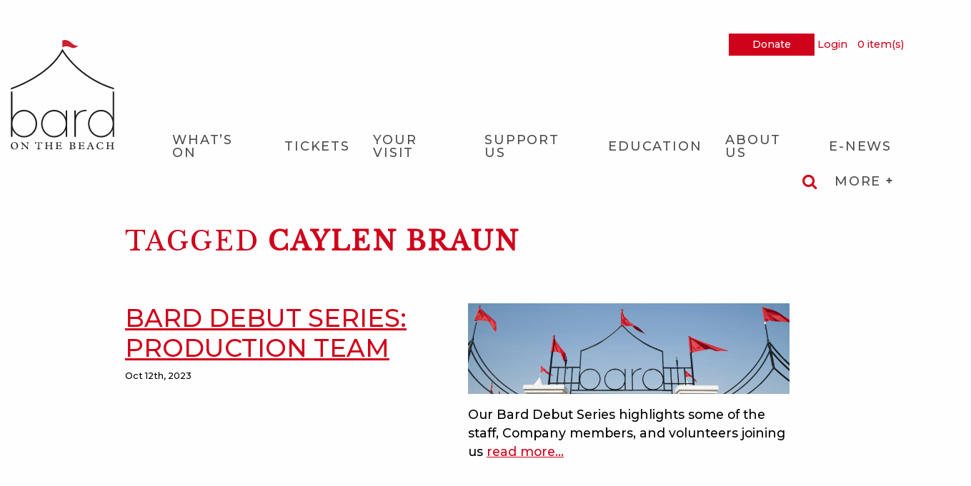

--- FILE ---
content_type: text/html; charset=UTF-8
request_url: https://bardonthebeach.org/news/tags/caylen-braun/
body_size: 14118
content:
<!doctype html>
<html class="no-js" lang="en">
  <head>
    <meta charset="utf-8" />
    <script>
    (function(i,s,o,g,r,a,m){i['GoogleAnalyticsObject']=r;i[r]=i[r]||function(){(i[r].q=i[r].q||[]).push(arguments)},i[r].l=1*new Date();a=s.createElement(o),m=s.getElementsByTagName(o)[0];a.async=1;a.src=g;m.parentNode.insertBefore(a,m)})(window,document,'script','https://www.google-analytics.com/analytics.js','ga'); ga('create', 'UA-12556336-8', 'auto'); ga('send', 'pageview');
    </script>    
    <meta http-equiv="x-ua-compatible" content="ie=edge">
    <meta name="viewport" content="width=device-width, initial-scale=1.0">
    <meta name="theme-color" content="#ce1b2a" />
    <meta name="msapplication-TileColor" content="#ce1b2a">
    <meta name="msapplication-TileImage" content="https://bardonthebeach.org/wp-content/themes/bard/img/favicon-144.png">
    <meta name="msapplication-config" content="https://bardonthebeach.org/wp-content/themes/bard/browserconfig.xml">
    <link href="https://fonts.googleapis.com/css?family=Libre+Baskerville|Montserrat:500,500i,700,700i" rel="stylesheet">
    <title>Caylen Braun | Bard on the Beach</title>
	<style>img:is([sizes="auto" i], [sizes^="auto," i]) { contain-intrinsic-size: 3000px 1500px }</style>
	
		<!-- All in One SEO 4.9.1.1 - aioseo.com -->
	<meta name="robots" content="max-image-preview:large" />
	<link rel="canonical" href="https://bardonthebeach.org/news/tags/caylen-braun/" />
	<meta name="generator" content="All in One SEO (AIOSEO) 4.9.1.1" />
		<script type="application/ld+json" class="aioseo-schema">
			{"@context":"https:\/\/schema.org","@graph":[{"@type":"BreadcrumbList","@id":"https:\/\/bardonthebeach.org\/news\/tags\/caylen-braun\/#breadcrumblist","itemListElement":[{"@type":"ListItem","@id":"https:\/\/bardonthebeach.org#listItem","position":1,"name":"Home","item":"https:\/\/bardonthebeach.org","nextItem":{"@type":"ListItem","@id":"https:\/\/bardonthebeach.org\/news\/tags\/caylen-braun\/#listItem","name":"Caylen Braun"}},{"@type":"ListItem","@id":"https:\/\/bardonthebeach.org\/news\/tags\/caylen-braun\/#listItem","position":2,"name":"Caylen Braun","previousItem":{"@type":"ListItem","@id":"https:\/\/bardonthebeach.org#listItem","name":"Home"}}]},{"@type":"CollectionPage","@id":"https:\/\/bardonthebeach.org\/news\/tags\/caylen-braun\/#collectionpage","url":"https:\/\/bardonthebeach.org\/news\/tags\/caylen-braun\/","name":"Caylen Braun | Bard on the Beach","inLanguage":"en-US","isPartOf":{"@id":"https:\/\/bardonthebeach.org\/#website"},"breadcrumb":{"@id":"https:\/\/bardonthebeach.org\/news\/tags\/caylen-braun\/#breadcrumblist"}},{"@type":"Organization","@id":"https:\/\/bardonthebeach.org\/#organization","name":"Bard on the Beach","url":"https:\/\/bardonthebeach.org\/","sameAs":["https:\/\/twitter.com\/bardonthebeach","https:\/\/www.instagram.com\/bardonthebeach\/","https:\/\/www.youtube.com\/user\/bardonthebeachfest"]},{"@type":"WebSite","@id":"https:\/\/bardonthebeach.org\/#website","url":"https:\/\/bardonthebeach.org\/","name":"Bard on the Beach","inLanguage":"en-US","publisher":{"@id":"https:\/\/bardonthebeach.org\/#organization"}}]}
		</script>
		<!-- All in One SEO -->

<link rel="alternate" type="application/rss+xml" title="Bard on the Beach &raquo; Caylen Braun Tag Feed" href="https://bardonthebeach.org/news/tags/caylen-braun/feed/" />
<link rel='stylesheet' id='formidable-css' href='https://bardonthebeach.org/wp-content/plugins/formidable/css/formidableforms.css?ver=1191116' type='text/css' media='all' />
<link rel='stylesheet' id='wp-block-library-css' href='https://bardonthebeach.org/wp-includes/css/dist/block-library/style.min.css?ver=6.8.3' type='text/css' media='all' />
<style id='classic-theme-styles-inline-css' type='text/css'>
/*! This file is auto-generated */
.wp-block-button__link{color:#fff;background-color:#32373c;border-radius:9999px;box-shadow:none;text-decoration:none;padding:calc(.667em + 2px) calc(1.333em + 2px);font-size:1.125em}.wp-block-file__button{background:#32373c;color:#fff;text-decoration:none}
</style>
<link rel='stylesheet' id='aioseo/css/src/vue/standalone/blocks/table-of-contents/global.scss-css' href='https://bardonthebeach.org/wp-content/plugins/all-in-one-seo-pack/dist/Lite/assets/css/table-of-contents/global.e90f6d47.css?ver=4.9.1.1' type='text/css' media='all' />
<style id='global-styles-inline-css' type='text/css'>
:root{--wp--preset--aspect-ratio--square: 1;--wp--preset--aspect-ratio--4-3: 4/3;--wp--preset--aspect-ratio--3-4: 3/4;--wp--preset--aspect-ratio--3-2: 3/2;--wp--preset--aspect-ratio--2-3: 2/3;--wp--preset--aspect-ratio--16-9: 16/9;--wp--preset--aspect-ratio--9-16: 9/16;--wp--preset--color--black: #000000;--wp--preset--color--cyan-bluish-gray: #abb8c3;--wp--preset--color--white: #ffffff;--wp--preset--color--pale-pink: #f78da7;--wp--preset--color--vivid-red: #cf2e2e;--wp--preset--color--luminous-vivid-orange: #ff6900;--wp--preset--color--luminous-vivid-amber: #fcb900;--wp--preset--color--light-green-cyan: #7bdcb5;--wp--preset--color--vivid-green-cyan: #00d084;--wp--preset--color--pale-cyan-blue: #8ed1fc;--wp--preset--color--vivid-cyan-blue: #0693e3;--wp--preset--color--vivid-purple: #9b51e0;--wp--preset--gradient--vivid-cyan-blue-to-vivid-purple: linear-gradient(135deg,rgba(6,147,227,1) 0%,rgb(155,81,224) 100%);--wp--preset--gradient--light-green-cyan-to-vivid-green-cyan: linear-gradient(135deg,rgb(122,220,180) 0%,rgb(0,208,130) 100%);--wp--preset--gradient--luminous-vivid-amber-to-luminous-vivid-orange: linear-gradient(135deg,rgba(252,185,0,1) 0%,rgba(255,105,0,1) 100%);--wp--preset--gradient--luminous-vivid-orange-to-vivid-red: linear-gradient(135deg,rgba(255,105,0,1) 0%,rgb(207,46,46) 100%);--wp--preset--gradient--very-light-gray-to-cyan-bluish-gray: linear-gradient(135deg,rgb(238,238,238) 0%,rgb(169,184,195) 100%);--wp--preset--gradient--cool-to-warm-spectrum: linear-gradient(135deg,rgb(74,234,220) 0%,rgb(151,120,209) 20%,rgb(207,42,186) 40%,rgb(238,44,130) 60%,rgb(251,105,98) 80%,rgb(254,248,76) 100%);--wp--preset--gradient--blush-light-purple: linear-gradient(135deg,rgb(255,206,236) 0%,rgb(152,150,240) 100%);--wp--preset--gradient--blush-bordeaux: linear-gradient(135deg,rgb(254,205,165) 0%,rgb(254,45,45) 50%,rgb(107,0,62) 100%);--wp--preset--gradient--luminous-dusk: linear-gradient(135deg,rgb(255,203,112) 0%,rgb(199,81,192) 50%,rgb(65,88,208) 100%);--wp--preset--gradient--pale-ocean: linear-gradient(135deg,rgb(255,245,203) 0%,rgb(182,227,212) 50%,rgb(51,167,181) 100%);--wp--preset--gradient--electric-grass: linear-gradient(135deg,rgb(202,248,128) 0%,rgb(113,206,126) 100%);--wp--preset--gradient--midnight: linear-gradient(135deg,rgb(2,3,129) 0%,rgb(40,116,252) 100%);--wp--preset--font-size--small: 13px;--wp--preset--font-size--medium: 20px;--wp--preset--font-size--large: 36px;--wp--preset--font-size--x-large: 42px;--wp--preset--spacing--20: 0.44rem;--wp--preset--spacing--30: 0.67rem;--wp--preset--spacing--40: 1rem;--wp--preset--spacing--50: 1.5rem;--wp--preset--spacing--60: 2.25rem;--wp--preset--spacing--70: 3.38rem;--wp--preset--spacing--80: 5.06rem;--wp--preset--shadow--natural: 6px 6px 9px rgba(0, 0, 0, 0.2);--wp--preset--shadow--deep: 12px 12px 50px rgba(0, 0, 0, 0.4);--wp--preset--shadow--sharp: 6px 6px 0px rgba(0, 0, 0, 0.2);--wp--preset--shadow--outlined: 6px 6px 0px -3px rgba(255, 255, 255, 1), 6px 6px rgba(0, 0, 0, 1);--wp--preset--shadow--crisp: 6px 6px 0px rgba(0, 0, 0, 1);}:where(.is-layout-flex){gap: 0.5em;}:where(.is-layout-grid){gap: 0.5em;}body .is-layout-flex{display: flex;}.is-layout-flex{flex-wrap: wrap;align-items: center;}.is-layout-flex > :is(*, div){margin: 0;}body .is-layout-grid{display: grid;}.is-layout-grid > :is(*, div){margin: 0;}:where(.wp-block-columns.is-layout-flex){gap: 2em;}:where(.wp-block-columns.is-layout-grid){gap: 2em;}:where(.wp-block-post-template.is-layout-flex){gap: 1.25em;}:where(.wp-block-post-template.is-layout-grid){gap: 1.25em;}.has-black-color{color: var(--wp--preset--color--black) !important;}.has-cyan-bluish-gray-color{color: var(--wp--preset--color--cyan-bluish-gray) !important;}.has-white-color{color: var(--wp--preset--color--white) !important;}.has-pale-pink-color{color: var(--wp--preset--color--pale-pink) !important;}.has-vivid-red-color{color: var(--wp--preset--color--vivid-red) !important;}.has-luminous-vivid-orange-color{color: var(--wp--preset--color--luminous-vivid-orange) !important;}.has-luminous-vivid-amber-color{color: var(--wp--preset--color--luminous-vivid-amber) !important;}.has-light-green-cyan-color{color: var(--wp--preset--color--light-green-cyan) !important;}.has-vivid-green-cyan-color{color: var(--wp--preset--color--vivid-green-cyan) !important;}.has-pale-cyan-blue-color{color: var(--wp--preset--color--pale-cyan-blue) !important;}.has-vivid-cyan-blue-color{color: var(--wp--preset--color--vivid-cyan-blue) !important;}.has-vivid-purple-color{color: var(--wp--preset--color--vivid-purple) !important;}.has-black-background-color{background-color: var(--wp--preset--color--black) !important;}.has-cyan-bluish-gray-background-color{background-color: var(--wp--preset--color--cyan-bluish-gray) !important;}.has-white-background-color{background-color: var(--wp--preset--color--white) !important;}.has-pale-pink-background-color{background-color: var(--wp--preset--color--pale-pink) !important;}.has-vivid-red-background-color{background-color: var(--wp--preset--color--vivid-red) !important;}.has-luminous-vivid-orange-background-color{background-color: var(--wp--preset--color--luminous-vivid-orange) !important;}.has-luminous-vivid-amber-background-color{background-color: var(--wp--preset--color--luminous-vivid-amber) !important;}.has-light-green-cyan-background-color{background-color: var(--wp--preset--color--light-green-cyan) !important;}.has-vivid-green-cyan-background-color{background-color: var(--wp--preset--color--vivid-green-cyan) !important;}.has-pale-cyan-blue-background-color{background-color: var(--wp--preset--color--pale-cyan-blue) !important;}.has-vivid-cyan-blue-background-color{background-color: var(--wp--preset--color--vivid-cyan-blue) !important;}.has-vivid-purple-background-color{background-color: var(--wp--preset--color--vivid-purple) !important;}.has-black-border-color{border-color: var(--wp--preset--color--black) !important;}.has-cyan-bluish-gray-border-color{border-color: var(--wp--preset--color--cyan-bluish-gray) !important;}.has-white-border-color{border-color: var(--wp--preset--color--white) !important;}.has-pale-pink-border-color{border-color: var(--wp--preset--color--pale-pink) !important;}.has-vivid-red-border-color{border-color: var(--wp--preset--color--vivid-red) !important;}.has-luminous-vivid-orange-border-color{border-color: var(--wp--preset--color--luminous-vivid-orange) !important;}.has-luminous-vivid-amber-border-color{border-color: var(--wp--preset--color--luminous-vivid-amber) !important;}.has-light-green-cyan-border-color{border-color: var(--wp--preset--color--light-green-cyan) !important;}.has-vivid-green-cyan-border-color{border-color: var(--wp--preset--color--vivid-green-cyan) !important;}.has-pale-cyan-blue-border-color{border-color: var(--wp--preset--color--pale-cyan-blue) !important;}.has-vivid-cyan-blue-border-color{border-color: var(--wp--preset--color--vivid-cyan-blue) !important;}.has-vivid-purple-border-color{border-color: var(--wp--preset--color--vivid-purple) !important;}.has-vivid-cyan-blue-to-vivid-purple-gradient-background{background: var(--wp--preset--gradient--vivid-cyan-blue-to-vivid-purple) !important;}.has-light-green-cyan-to-vivid-green-cyan-gradient-background{background: var(--wp--preset--gradient--light-green-cyan-to-vivid-green-cyan) !important;}.has-luminous-vivid-amber-to-luminous-vivid-orange-gradient-background{background: var(--wp--preset--gradient--luminous-vivid-amber-to-luminous-vivid-orange) !important;}.has-luminous-vivid-orange-to-vivid-red-gradient-background{background: var(--wp--preset--gradient--luminous-vivid-orange-to-vivid-red) !important;}.has-very-light-gray-to-cyan-bluish-gray-gradient-background{background: var(--wp--preset--gradient--very-light-gray-to-cyan-bluish-gray) !important;}.has-cool-to-warm-spectrum-gradient-background{background: var(--wp--preset--gradient--cool-to-warm-spectrum) !important;}.has-blush-light-purple-gradient-background{background: var(--wp--preset--gradient--blush-light-purple) !important;}.has-blush-bordeaux-gradient-background{background: var(--wp--preset--gradient--blush-bordeaux) !important;}.has-luminous-dusk-gradient-background{background: var(--wp--preset--gradient--luminous-dusk) !important;}.has-pale-ocean-gradient-background{background: var(--wp--preset--gradient--pale-ocean) !important;}.has-electric-grass-gradient-background{background: var(--wp--preset--gradient--electric-grass) !important;}.has-midnight-gradient-background{background: var(--wp--preset--gradient--midnight) !important;}.has-small-font-size{font-size: var(--wp--preset--font-size--small) !important;}.has-medium-font-size{font-size: var(--wp--preset--font-size--medium) !important;}.has-large-font-size{font-size: var(--wp--preset--font-size--large) !important;}.has-x-large-font-size{font-size: var(--wp--preset--font-size--x-large) !important;}
:where(.wp-block-post-template.is-layout-flex){gap: 1.25em;}:where(.wp-block-post-template.is-layout-grid){gap: 1.25em;}
:where(.wp-block-columns.is-layout-flex){gap: 2em;}:where(.wp-block-columns.is-layout-grid){gap: 2em;}
:root :where(.wp-block-pullquote){font-size: 1.5em;line-height: 1.6;}
</style>
<link rel='stylesheet' id='bard-css' href='https://bardonthebeach.org/wp-content/themes/bard/foundation/assets/css/bard.css?ver=1.9.29a' type='text/css' media='all' />
<script type="text/javascript" src="https://bardonthebeach.org/wp-content/themes/bard/foundation/assets/js/jquery.min.js?ver=2.2.4" id="jquery-js"></script>
<link rel="https://api.w.org/" href="https://bardonthebeach.org/wp-json/" /><link rel="alternate" title="JSON" type="application/json" href="https://bardonthebeach.org/wp-json/wp/v2/tags/284" /><link rel="EditURI" type="application/rsd+xml" title="RSD" href="https://bardonthebeach.org/xmlrpc.php?rsd" />
<meta name="generator" content="WordPress 6.8.3" />
<script>document.documentElement.className += " js";</script>
		<style type="text/css" id="wp-custom-css">
			#schedule-calendar div.not-this-month.this-month {
	display: block;
}

/* Calendar styling */
#schedule-calendar div.month div.week-header {
	border: 1px solid black;
}
#schedule-calendar div.month div div.week div.day {
	border: 1px solid black;
}
#schedule-calendar div.month div div.week div.day div.day-wrapper {
	padding: 0px 5px;
}
#schedule-calendar div.month div.week-data div.week div.day div.day-wrapper div.plays-box {
	left: 0;
}

#schedule-calendar div.month .week-data {
	border-left: 1px solid black;
	border-right: 1px solid black;
	border-bottom: 1px solid black;
}

#schedule-calendar div.month div.week-data div.week div.day.other-month {
	opacity: 1;
}

@media (min-width: 640px) {
	#schedule-calendar div.month div div.week div.day div.day-wrapper {
		width: 100%;
		display: flex;
		flex-wrap: wrap;
	}
	#schedule-calendar div.month div.week-data div.week div.day div.day-wrapper div.plays-box {
		bottom: 5px;
		margin-top: 5px;
		width: 100%;
		order: 3;
		position: relative;
		align-self: end;
	}
	#schedule-calendar .week-wrapper {
		display: flex;
	}
	#schedule-calendar div.month div div.week div.day {
		display: flex;
		flex-wrap: wrap;
		width: 100%;
	}
	#schedule-calendar div.month div.week-data div.week div.day div.day-wrapper div.date-box {
		position: absolute;
		left: 5px;
		top: 0px;
	}
	#schedule-calendar div.month div.week-data div.week div.day div.day-wrapper div.events-box {
		margin-bottom: 5px;
		margin-left: 25px;
	}
	#schedule-calendar div.month div.week-data div.week div.day div.day-wrapper div.plays-box .event {
		padding-right: 5px;
		padding-left: 5px;
	}
}		</style>
		    <link rel="stylesheet" href="https://bardonthebeach.org/wp-content/themes/bard/css/chdl.css?ver1.1">
    <script src="https://bardonthebeach.org/wp-content/themes/bard/js/chdl.js?ver=1.0"></script>
    <link rel="profile" href="https://microformats.org/profile/hcard">
    <link rel="shortcut icon" href="/favicon.ico">
    <link rel="icon" sizes="16x16 32x32 64x64" href="https://bardonthebeach.org/wp-content/themes/bard/img/favicon.ico">
    <link rel="icon" type="image/png" sizes="196x196" href="https://bardonthebeach.org/wp-content/themes/bard/img/favicon-192.png">
    <link rel="icon" type="image/png" sizes="160x160" href="https://bardonthebeach.org/wp-content/themes/bard/img/favicon-160.png">
    <link rel="icon" type="image/png" sizes="96x96" href="https://bardonthebeach.org/wp-content/themes/bard/img/favicon-96.png">
    <link rel="icon" type="image/png" sizes="64x64" href="https://bardonthebeach.org/wp-content/themes/bard/img/favicon-64.png">
    <link rel="icon" type="image/png" sizes="32x32" href="https://bardonthebeach.org/wp-content/themes/bard/img/favicon-32.png">
    <link rel="icon" type="image/png" sizes="16x16" href="https://bardonthebeach.org/wp-content/themes/bard/img/favicon-16.png">
    <link rel="apple-touch-icon" href="https://bardonthebeach.org/wp-content/themes/bard/img/favicon-57.png">
    <link rel="apple-touch-icon" sizes="114x114" href="https://bardonthebeach.org/wp-content/themes/bard/img/favicon-114.png">
    <link rel="apple-touch-icon" sizes="72x72" href="https://bardonthebeach.org/wp-content/themes/bard/img/favicon-72.png">
    <link rel="apple-touch-icon" sizes="144x144" href="https://bardonthebeach.org/wp-content/themes/bard/img/favicon-144.png">
    <link rel="apple-touch-icon" sizes="60x60" href="https://bardonthebeach.org/wp-content/themes/bard/img/favicon-60.png">
    <link rel="apple-touch-icon" sizes="120x120" href="https://bardonthebeach.org/wp-content/themes/bard/img/favicon-120.png">
    <link rel="apple-touch-icon" sizes="76x76" href="https://bardonthebeach.org/wp-content/themes/bard/img/favicon-76.png">
    <link rel="apple-touch-icon" sizes="152x152" href="https://bardonthebeach.org/wp-content/themes/bard/img/favicon-152.png">
    <link rel="apple-touch-icon" sizes="180x180" href="https://bardonthebeach.org/wp-content/themes/bard/img/favicon-180.png">
	  <meta name="facebook-domain-verification" content="b1h3f2mmxjwspsc9aqxwy06wfdm6vt" />
<script src="https://www.google.com/recaptcha/api.js"></script>
	  <!-- Google Tag Manager -->
<script>(function(w,d,s,l,i){w[l]=w[l]||[];w[l].push({'gtm.start':
new Date().getTime(),event:'gtm.js'});var f=d.getElementsByTagName(s)[0],
j=d.createElement(s),dl=l!='dataLayer'?'&l='+l:'';j.async=true;j.src=
'https://www.googletagmanager.com/gtm.js?id='+i+dl;f.parentNode.insertBefore(j,f);
})(window,document,'script','dataLayer','GTM-5557GSN');
	gtag('config', 'AW-972354264');
	gtag('config', 'AW-987678348');</script>
<!-- End Google Tag Manager -->
<script type='text/javascript' src='https://tickets.bardonthebeach.org/bardonthebeach/website/scripts/integrate.js'></script>
  </head>
  <iframe frameborder="0" src="https://tickets.bardonthebeach.org/bardonthebeach/website/KeepAlive.aspx" style="width: 1px; height: 1px; visibility: hidden;"></iframe>

  <body class="archive tag tag-caylen-braun tag-284 wp-theme-bard">
	  <!-- Google Tag Manager (noscript) -->
<noscript><iframe src="https://www.googletagmanager.com/ns.html?id=GTM-5557GSN"
height="0" width="0" style="display:none;visibility:hidden;"></iframe></noscript>
<!-- End Google Tag Manager (noscript) -->
    <div id="header-wrapper">
      <header>
		  <a href="#skip-to-main-content" id="skip" class="screen-reader-text">Skip to Main Content</a>
		          <div class="row top-bar">
          <div class="top-bar-title"><a href="https://bardonthebeach.org/"><img src="https://bardonthebeach.org/wp-content/themes/bard/img/logo-min.svg" class="show-for-sr header__logo" alt="Bard on the Beach" /></a></div>
		  <div class="top-bar-toolbox">
            <span class="donate-link"> <a href="/donations/">Donate</a></span>
            <spektrix-login-status client-name="bardonthebeach" show-first-name="true" show-last-name="true" show-login-link="true" custom-domain="tickets.bardonthebeach.org" style="display: inline-block;">
              <span data-logged-in-container class="spektrix-logged-in-status-true">
                <a class="spektrix-logged-in-account-manage-wrapper" href="/shop/account"> My Account </a>              
                <a class="logout-link" href="/shop/logout"> Logout <i class="fa fa-sign-out"></i></a>
              </span>
              <span data-logged-out-container class="spektrix-logged-in-status-false">
                <a class="spektrix-logged-in-account-manage-wrapper" href="/shop/account">Login</a>
              </span>
            </spektrix-login-status>
            <a class="spektrix-basket-item-count-wrapper" href="/shop/cart">
              <spektrix-basket-summary client-name="bardonthebeach" custom-domain="tickets.bardonthebeach.org">
                <span data-basket-item-count style="margin-left: 10px;"></span> item(s)
              </spektrix-basket-summary>
            </a>
          </div>
          <div class="top-bar-nav-wrapper">
            <div class="top-bar-left">
              <nav class="main-menu show-for-medium" aria-label="Main">
				  <h2 class="screen-reader screen-reader-text">Main Navigation</h2>
                <ul id="menu-main-navigation" class="dropdown menu"><li id="menu-item-5158" class="menu-item menu-item-type-custom menu-item-object-custom menu-item-has-children menu-item-5158"><a href="https://bardonthebeach.org/whats-on/">What&#8217;s On</a>
<ul class="sub-menu">
	<li id="menu-item-112642" class="menu-item menu-item-type-post_type menu-item-object-page menu-item-112642"><a href="https://bardonthebeach.org/whats-on/2026-season-announcement/">2026 Season Announcement</a></li>
	<li id="menu-item-107773" class="menu-item menu-item-type-post_type menu-item-object-page menu-item-107773"><a href="https://bardonthebeach.org/special-events/">Special Events</a></li>
	<li id="menu-item-103990" class="menu-item menu-item-type-post_type menu-item-object-page menu-item-103990"><a href="https://bardonthebeach.org/online-boutique/">Online Boutique</a></li>
	<li id="menu-item-113685" class="menu-item menu-item-type-post_type menu-item-object-page menu-item-113685"><a href="https://bardonthebeach.org/support-us/2026-bacchanalia-gala-50-50-raffle/">2026 Bacchanalia Gala 50/50 Raffle</a></li>
</ul>
</li>
<li id="menu-item-23575" class="menu-item menu-item-type-post_type menu-item-object-page menu-item-has-children menu-item-23575"><a href="https://bardonthebeach.org/tickets/">Tickets</a>
<ul class="sub-menu">
	<li id="menu-item-103215" class="menu-item menu-item-type-post_type menu-item-object-page menu-item-103215"><a href="https://bardonthebeach.org/tickets/flex-season-packs/">Flex &#038; Season Packs</a></li>
	<li id="menu-item-8629" class="menu-item menu-item-type-custom menu-item-object-custom menu-item-8629"><a href="https://bardonthebeach.org/shop/gift-certificates/">Season Gift Vouchers</a></li>
	<li id="menu-item-112787" class="menu-item menu-item-type-post_type menu-item-object-page menu-item-112787"><a href="https://bardonthebeach.org/tickets/give-the-gift-of-bard/">Give the Gift of Bard!</a></li>
	<li id="menu-item-23982" class="menu-item menu-item-type-post_type menu-item-object-page menu-item-23982"><a href="https://bardonthebeach.org/tickets/seating-maps/">Seating Maps</a></li>
</ul>
</li>
<li id="menu-item-26290" class="menu-item menu-item-type-post_type menu-item-object-page menu-item-has-children menu-item-26290"><a href="https://bardonthebeach.org/bard-village/">Your Visit</a>
<ul class="sub-menu">
	<li id="menu-item-20173" class="menu-item menu-item-type-post_type menu-item-object-page menu-item-20173"><a href="https://bardonthebeach.org/history-of-senakw/">Sen̓áḵw – The Story of the Festival Site</a></li>
	<li id="menu-item-105759" class="menu-item menu-item-type-post_type menu-item-object-page menu-item-105759"><a href="https://bardonthebeach.org/to-learn-art-piece/">To Learn</a></li>
	<li id="menu-item-23640" class="menu-item menu-item-type-post_type menu-item-object-page menu-item-has-children menu-item-23640"><a href="https://bardonthebeach.org/about-us/accessibility/">Accessibility</a>
	<ul class="sub-menu">
		<li id="menu-item-105267" class="menu-item menu-item-type-post_type menu-item-object-page menu-item-105267"><a href="https://bardonthebeach.org/your-festival-experience/">Your Festival Experience</a></li>
	</ul>
</li>
	<li id="menu-item-108850" class="menu-item menu-item-type-post_type menu-item-object-page menu-item-108850"><a href="https://bardonthebeach.org/bard-village/directions-parking/">Directions &#038; Parking</a></li>
	<li id="menu-item-21904" class="menu-item menu-item-type-post_type menu-item-object-page menu-item-21904"><a href="https://bardonthebeach.org/about-us/bards-commitment-to-health-and-safety/">Safety</a></li>
	<li id="menu-item-26293" class="menu-item menu-item-type-post_type menu-item-object-page menu-item-26293"><a href="https://bardonthebeach.org/bard-village/bmo-mainstage/">BMO Mainstage Virtual Tour</a></li>
</ul>
</li>
<li id="menu-item-82" class="menu-item menu-item-type-post_type menu-item-object-page menu-item-has-children menu-item-82"><a href="https://bardonthebeach.org/support-us/">Support Us</a>
<ul class="sub-menu">
	<li id="menu-item-260" class="menu-item menu-item-type-post_type menu-item-object-page menu-item-260"><a href="https://bardonthebeach.org/support-us/membership/">Become A Member</a></li>
	<li id="menu-item-107653" class="menu-item menu-item-type-post_type menu-item-object-page menu-item-107653"><a href="https://bardonthebeach.org/donations/">Donations</a></li>
	<li id="menu-item-261" class="menu-item menu-item-type-post_type menu-item-object-page menu-item-261"><a href="https://bardonthebeach.org/support-us/dedicate-a-chair/">Dedicate a Chair</a></li>
	<li id="menu-item-715" class="menu-item menu-item-type-post_type menu-item-object-page menu-item-715"><a href="https://bardonthebeach.org/support-us/legacy/">Join the Joy Gaze Legacy Circle</a></li>
	<li id="menu-item-111471" class="menu-item menu-item-type-post_type menu-item-object-page menu-item-111471"><a href="https://bardonthebeach.org/support-us/gifts-of-stock/">Gifts of Stock</a></li>
	<li id="menu-item-9499" class="menu-item menu-item-type-post_type menu-item-object-page menu-item-9499"><a href="https://bardonthebeach.org/bard-village/current-opportunities/volunteer/">Volunteer</a></li>
	<li id="menu-item-19071" class="menu-item menu-item-type-post_type menu-item-object-page menu-item-19071"><a href="https://bardonthebeach.org/support-us/supporters/">Our Partners</a></li>
</ul>
</li>
<li id="menu-item-81" class="menu-item menu-item-type-post_type menu-item-object-page menu-item-has-children menu-item-81"><a href="https://bardonthebeach.org/education/">Education</a>
<ul class="sub-menu">
	<li id="menu-item-22071" class="menu-item menu-item-type-post_type menu-item-object-page menu-item-22071"><a href="https://bardonthebeach.org/whats-on/a-shakesperience/">A Shakesperience</a></li>
	<li id="menu-item-975" class="menu-item menu-item-type-post_type menu-item-object-page menu-item-has-children menu-item-975"><a href="https://bardonthebeach.org/education/community/">YOUTH</a>
	<ul class="sub-menu">
		<li id="menu-item-274" class="menu-item menu-item-type-post_type menu-item-object-page menu-item-274"><a href="https://bardonthebeach.org/education/community/summer-camps/">Summer Camps</a></li>
		<li id="menu-item-22204" class="menu-item menu-item-type-post_type menu-item-object-page menu-item-22204"><a href="https://bardonthebeach.org/education/community/bard-youth-fest/">Bard Youth Fest</a></li>
		<li id="menu-item-268" class="menu-item menu-item-type-post_type menu-item-object-page menu-item-268"><a href="https://bardonthebeach.org/education/community/bard-in-your-neighbourhood/">Bard in Your Neighbourhood</a></li>
	</ul>
</li>
	<li id="menu-item-974" class="menu-item menu-item-type-post_type menu-item-object-page menu-item-has-children menu-item-974"><a href="https://bardonthebeach.org/education/training/">ADULTS</a>
	<ul class="sub-menu">
		<li id="menu-item-266" class="menu-item menu-item-type-post_type menu-item-object-page menu-item-266"><a href="https://bardonthebeach.org/education/training/bard-for-life/">Bard for Life</a></li>
		<li id="menu-item-270" class="menu-item menu-item-type-post_type menu-item-object-page menu-item-270"><a href="https://bardonthebeach.org/education/training/bard-studio/">Bard Studio</a></li>
		<li id="menu-item-272" class="menu-item menu-item-type-post_type menu-item-object-page menu-item-272"><a href="https://bardonthebeach.org/education/training/riotousyouth/">Riotous Youth</a></li>
	</ul>
</li>
	<li id="menu-item-973" class="menu-item menu-item-type-post_type menu-item-object-page menu-item-has-children menu-item-973"><a href="https://bardonthebeach.org/education/schools/">SCHOOLS</a>
	<ul class="sub-menu">
		<li id="menu-item-109595" class="menu-item menu-item-type-post_type menu-item-object-page menu-item-109595"><a href="https://bardonthebeach.org/education-schools-classroom-workshops/">Bard in the Classroom</a></li>
		<li id="menu-item-110359" class="menu-item menu-item-type-post_type menu-item-object-page menu-item-110359"><a href="https://bardonthebeach.org/education/schools/discoveryzone/">Free Resources</a></li>
		<li id="menu-item-6346" class="menu-item menu-item-type-post_type menu-item-object-page menu-item-6346"><a href="https://bardonthebeach.org/education/schools/professional-development/">Professional Development</a></li>
		<li id="menu-item-103988" class="menu-item menu-item-type-post_type menu-item-object-page menu-item-103988"><a href="https://bardonthebeach.org/education/schools/student-group-bookings/">Student Group Bookings</a></li>
	</ul>
</li>
</ul>
</li>
<li id="menu-item-20166" class="menu-item menu-item-type-post_type menu-item-object-page menu-item-has-children menu-item-20166"><a href="https://bardonthebeach.org/about-us/">About Us</a>
<ul class="sub-menu">
	<li id="menu-item-109608" class="menu-item menu-item-type-post_type menu-item-object-page current_page_parent menu-item-109608"><a href="https://bardonthebeach.org/news/">Bard Blog</a></li>
	<li id="menu-item-20172" class="menu-item menu-item-type-post_type menu-item-object-page menu-item-20172"><a href="https://bardonthebeach.org/about-us/vision-values-mission/">Vision, Values, Mission</a></li>
	<li id="menu-item-20171" class="menu-item menu-item-type-post_type menu-item-object-page menu-item-20171"><a href="https://bardonthebeach.org/about-us/company-commitments/">Company Commitments</a></li>
	<li id="menu-item-20170" class="menu-item menu-item-type-post_type menu-item-object-page menu-item-has-children menu-item-20170"><a href="https://bardonthebeach.org/about-us/leadership/">Leadership</a>
	<ul class="sub-menu">
		<li id="menu-item-20169" class="menu-item menu-item-type-post_type menu-item-object-page menu-item-20169"><a href="https://bardonthebeach.org/about-us/board-of-directors/">Board of Directors</a></li>
	</ul>
</li>
	<li id="menu-item-20167" class="menu-item menu-item-type-post_type menu-item-object-page menu-item-20167"><a href="https://bardonthebeach.org/contact-us/">Contact Us</a></li>
	<li id="menu-item-108007" class="menu-item menu-item-type-post_type menu-item-object-page menu-item-108007"><a href="https://bardonthebeach.org/about-us/impact-report/">IMPACT REPORT</a></li>
</ul>
</li>
<li id="menu-item-107628" class="menu-item menu-item-type-post_type menu-item-object-page menu-item-107628"><a href="https://bardonthebeach.org/subscribe-to-the-bard-e-newsletter/">E-News</a></li>
</ul>              </nav>
            </div>
            <div class="top-bar-right">
              <div class="show-for-medium">
                <button href="https://bardonthebeach.org/?s" id="search-bar-toggle" aria-hidden="true"><i class="fa fa-search" aria-label="Search"></i></button>
				<form role="search" method="get" class="search-form" id="search-bar" action="/">
				  <label class="show-for-sr">Search for:</label>
				  <input type="search" class="search-field" placeholder="Search&hellip;" value="" name="s" title="Search for:" />
				  <input type="submit" class="search-submit" aria-label="Search" value="&#xf002;" />
				</form>
				<button id="menu-more-toggle" type="button" aria-expanded="false">More <i class="fa fa-times" aria-hidden="true"></i></button>
              </div>
              <button class="hide-for-medium" id="menu-mobile-toggle" type="button" aria-label="Menu"><i class="fa fa-bars" aria-hidden="true"></i></button>
            </div>
          </div>
        </div>
        <div id="menu-more" role="region" aria-labelledby="menu-more-toggle">
          <div class="show-for-medium row column">
            <div id="menu-supplemental-navigation" class="row vertical menu"><h2 class="screen-reader screen-reader-text">More navigation links</h2><div id="menu-item-542" class="menu-item menu-item-type-custom menu-item-object-custom menu-item-has-children menu-item-542 small-6 medium-3 columns"><div class="sub-menu"><div id="menu-item-275" class="menu-item menu-item-type-post_type menu-item-object-page menu-item-has-children menu-item-275"><h3><a href="https://bardonthebeach.org/about-us/">About The Festival</a></h3><ul class="sub-menu"><li id="menu-item-280" class="menu-item menu-item-type-post_type menu-item-object-page menu-item-280"><a href="https://bardonthebeach.org/about-us/vision-values-mission/">Vision, Values, Mission</a></li><li id="menu-item-277" class="menu-item menu-item-type-post_type menu-item-object-page menu-item-277"><a href="https://bardonthebeach.org/about-us/leadership/">Leadership</a></li><li id="menu-item-7807" class="menu-item menu-item-type-post_type menu-item-object-page menu-item-7807"><a href="https://bardonthebeach.org/history-of-senakw/">Sen̓áḵw – The Story of the Festival Site</a></li><li id="menu-item-3606" class="menu-item menu-item-type-post_type menu-item-object-page menu-item-3606"><a href="https://bardonthebeach.org/about-us/chronology-of-performances/">Chronology of Performances</a></li><li id="menu-item-278" class="menu-item menu-item-type-post_type menu-item-object-page menu-item-278"><a href="https://bardonthebeach.org/about-us/bmo-theatre-centre/">BMO Theatre Centre</a></li><li id="menu-item-1580" class="menu-item menu-item-type-post_type menu-item-object-page menu-item-1580"><a href="https://bardonthebeach.org/about-us/vancouver-international-wine-festival/">Vancouver International Wine Festival</a></li><li id="menu-item-1664" class="menu-item menu-item-type-post_type menu-item-object-page menu-item-1664"><a href="https://bardonthebeach.org/donation-request-form/">Donation Requests</a></li></ul></div></div></div><div id="menu-item-543" class="menu-item menu-item-type-custom menu-item-object-custom menu-item-has-children menu-item-543 small-6 medium-3 columns"><div class="sub-menu"><div id="menu-item-625" class="menu-item menu-item-type-post_type menu-item-object-page menu-item-has-children menu-item-625"><h3><a href="https://bardonthebeach.org/bard-village/current-opportunities/">Explore</a></h3><ul class="sub-menu"><li id="menu-item-630" class="menu-item menu-item-type-post_type menu-item-object-page menu-item-630"><a href="https://bardonthebeach.org/bard-village/current-opportunities/">Current Opportunities</a></li><li id="menu-item-627" class="menu-item menu-item-type-post_type menu-item-object-page menu-item-627"><a href="https://bardonthebeach.org/bard-village/current-opportunities/volunteer/">Volunteer</a></li><li id="menu-item-626" class="menu-item menu-item-type-post_type menu-item-object-page menu-item-626"><a href="https://bardonthebeach.org/bard-village/current-opportunities/auditions/">Auditions</a></li><li id="menu-item-629" class="menu-item menu-item-type-post_type menu-item-object-page menu-item-629"><a href="https://bardonthebeach.org/press-centre/">Media &#038; Press Centre</a></li><li id="menu-item-236" class="menu-item menu-item-type-post_type menu-item-object-page current_page_parent menu-item-236"><a href="https://bardonthebeach.org/news/">Bard Blog</a></li></ul></div></div></div><div id="menu-item-544" class="menu-item menu-item-type-custom menu-item-object-custom menu-item-544 small-6 medium-3 columns"></div><div id="menu-item-545" class="menu-item menu-item-type-custom menu-item-object-custom menu-item-has-children menu-item-545 small-6 medium-3 columns"><div class="sub-menu"><div id="menu-item-22238" class="menu-item menu-item-type-custom menu-item-object-custom menu-item-has-children menu-item-22238"><h3><a href="/donations/">Reach Out</a></h3><ul class="sub-menu"><li id="menu-item-1778" class="menu-item menu-item-type-custom menu-item-object-custom menu-item-1778"><a href="/donations/"><i class="fa fa-heart"></i> Donate</a></li><li id="menu-item-977" class="menu-item menu-item-type-custom menu-item-object-custom menu-item-977"><a href="https://bardonthebeach.org/subscribe-to-the-bard-e-newsletter/"><i class="fa fa-newspaper-o"></i> E-News Signup</a></li><li id="menu-item-235" class="menu-item menu-item-type-post_type menu-item-object-page menu-item-235"><a href="https://bardonthebeach.org/contact-us/"><i class="fa fa-phone"></i> Contact Us</a></li><li id="menu-item-632" class="menu-item menu-item-type-post_type menu-item-object-page menu-item-632"><a href="https://bardonthebeach.org/privacy-policy/"><i class="fa fa-eye"></i> Privacy Policy</a></li></ul></div></div></div></div>          </div>
          <nav id="menu-mobile" class="hide-for-medium row column" role="region" aria-label="Menu Navigation">
			<button class="hide-for-medium" id="menu-mobile-close" type="button" aria-label="Close Menu"><i class="fa fa-bars" aria-hidden="true"></i></button>
			<button href="#" class="toggle-search hide-for-medium" title="Toggle Search">Search</button>
			<form role="search" method="get" class="search-form" id="search-bar-mobile" action="/">
              <label class="show-for-sr">Search for:</label>
              <input type="search" class="search-field" placeholder="Search…" value="" name="s" title="Search for:">
              <input type="submit" class="search-submit" aria-label="Search" value="Search">
            </form>
			<h2 class="screen-reader screen-reader-text">Main Navigation</h2>
            <ul id="menu-main-navigation-1" class="vertical menu"><li class="menu-item menu-item-type-custom menu-item-object-custom menu-item-has-children menu-item-5158"><a href="https://bardonthebeach.org/whats-on/">What&#8217;s On</a>
<ul class="sub-menu">
	<li class="menu-item menu-item-type-post_type menu-item-object-page menu-item-112642"><a href="https://bardonthebeach.org/whats-on/2026-season-announcement/">2026 Season Announcement</a></li>
	<li class="menu-item menu-item-type-post_type menu-item-object-page menu-item-107773"><a href="https://bardonthebeach.org/special-events/">Special Events</a></li>
	<li class="menu-item menu-item-type-post_type menu-item-object-page menu-item-103990"><a href="https://bardonthebeach.org/online-boutique/">Online Boutique</a></li>
	<li class="menu-item menu-item-type-post_type menu-item-object-page menu-item-113685"><a href="https://bardonthebeach.org/support-us/2026-bacchanalia-gala-50-50-raffle/">2026 Bacchanalia Gala 50/50 Raffle</a></li>
</ul>
</li>
<li class="menu-item menu-item-type-post_type menu-item-object-page menu-item-has-children menu-item-23575"><a href="https://bardonthebeach.org/tickets/">Tickets</a>
<ul class="sub-menu">
	<li class="menu-item menu-item-type-post_type menu-item-object-page menu-item-103215"><a href="https://bardonthebeach.org/tickets/flex-season-packs/">Flex &#038; Season Packs</a></li>
	<li class="menu-item menu-item-type-custom menu-item-object-custom menu-item-8629"><a href="https://bardonthebeach.org/shop/gift-certificates/">Season Gift Vouchers</a></li>
	<li class="menu-item menu-item-type-post_type menu-item-object-page menu-item-112787"><a href="https://bardonthebeach.org/tickets/give-the-gift-of-bard/">Give the Gift of Bard!</a></li>
	<li class="menu-item menu-item-type-post_type menu-item-object-page menu-item-23982"><a href="https://bardonthebeach.org/tickets/seating-maps/">Seating Maps</a></li>
</ul>
</li>
<li class="menu-item menu-item-type-post_type menu-item-object-page menu-item-has-children menu-item-26290"><a href="https://bardonthebeach.org/bard-village/">Your Visit</a>
<ul class="sub-menu">
	<li class="menu-item menu-item-type-post_type menu-item-object-page menu-item-20173"><a href="https://bardonthebeach.org/history-of-senakw/">Sen̓áḵw – The Story of the Festival Site</a></li>
	<li class="menu-item menu-item-type-post_type menu-item-object-page menu-item-105759"><a href="https://bardonthebeach.org/to-learn-art-piece/">To Learn</a></li>
	<li class="menu-item menu-item-type-post_type menu-item-object-page menu-item-23640"><a href="https://bardonthebeach.org/about-us/accessibility/">Accessibility</a></li>
	<li class="menu-item menu-item-type-post_type menu-item-object-page menu-item-108850"><a href="https://bardonthebeach.org/bard-village/directions-parking/">Directions &#038; Parking</a></li>
	<li class="menu-item menu-item-type-post_type menu-item-object-page menu-item-21904"><a href="https://bardonthebeach.org/about-us/bards-commitment-to-health-and-safety/">Safety</a></li>
	<li class="menu-item menu-item-type-post_type menu-item-object-page menu-item-26293"><a href="https://bardonthebeach.org/bard-village/bmo-mainstage/">BMO Mainstage Virtual Tour</a></li>
</ul>
</li>
<li class="menu-item menu-item-type-post_type menu-item-object-page menu-item-has-children menu-item-82"><a href="https://bardonthebeach.org/support-us/">Support Us</a>
<ul class="sub-menu">
	<li class="menu-item menu-item-type-post_type menu-item-object-page menu-item-260"><a href="https://bardonthebeach.org/support-us/membership/">Become A Member</a></li>
	<li class="menu-item menu-item-type-post_type menu-item-object-page menu-item-107653"><a href="https://bardonthebeach.org/donations/">Donations</a></li>
	<li class="menu-item menu-item-type-post_type menu-item-object-page menu-item-261"><a href="https://bardonthebeach.org/support-us/dedicate-a-chair/">Dedicate a Chair</a></li>
	<li class="menu-item menu-item-type-post_type menu-item-object-page menu-item-715"><a href="https://bardonthebeach.org/support-us/legacy/">Join the Joy Gaze Legacy Circle</a></li>
	<li class="menu-item menu-item-type-post_type menu-item-object-page menu-item-111471"><a href="https://bardonthebeach.org/support-us/gifts-of-stock/">Gifts of Stock</a></li>
	<li class="menu-item menu-item-type-post_type menu-item-object-page menu-item-9499"><a href="https://bardonthebeach.org/bard-village/current-opportunities/volunteer/">Volunteer</a></li>
	<li class="menu-item menu-item-type-post_type menu-item-object-page menu-item-19071"><a href="https://bardonthebeach.org/support-us/supporters/">Our Partners</a></li>
</ul>
</li>
<li class="menu-item menu-item-type-post_type menu-item-object-page menu-item-has-children menu-item-81"><a href="https://bardonthebeach.org/education/">Education</a>
<ul class="sub-menu">
	<li class="menu-item menu-item-type-post_type menu-item-object-page menu-item-22071"><a href="https://bardonthebeach.org/whats-on/a-shakesperience/">A Shakesperience</a></li>
	<li class="menu-item menu-item-type-post_type menu-item-object-page menu-item-975"><a href="https://bardonthebeach.org/education/community/">YOUTH</a></li>
	<li class="menu-item menu-item-type-post_type menu-item-object-page menu-item-974"><a href="https://bardonthebeach.org/education/training/">ADULTS</a></li>
	<li class="menu-item menu-item-type-post_type menu-item-object-page menu-item-973"><a href="https://bardonthebeach.org/education/schools/">SCHOOLS</a></li>
</ul>
</li>
<li class="menu-item menu-item-type-post_type menu-item-object-page menu-item-has-children menu-item-20166"><a href="https://bardonthebeach.org/about-us/">About Us</a>
<ul class="sub-menu">
	<li class="menu-item menu-item-type-post_type menu-item-object-page current_page_parent menu-item-109608"><a href="https://bardonthebeach.org/news/">Bard Blog</a></li>
	<li class="menu-item menu-item-type-post_type menu-item-object-page menu-item-20172"><a href="https://bardonthebeach.org/about-us/vision-values-mission/">Vision, Values, Mission</a></li>
	<li class="menu-item menu-item-type-post_type menu-item-object-page menu-item-20171"><a href="https://bardonthebeach.org/about-us/company-commitments/">Company Commitments</a></li>
	<li class="menu-item menu-item-type-post_type menu-item-object-page menu-item-20170"><a href="https://bardonthebeach.org/about-us/leadership/">Leadership</a></li>
	<li class="menu-item menu-item-type-post_type menu-item-object-page menu-item-20167"><a href="https://bardonthebeach.org/contact-us/">Contact Us</a></li>
	<li class="menu-item menu-item-type-post_type menu-item-object-page menu-item-108007"><a href="https://bardonthebeach.org/about-us/impact-report/">IMPACT REPORT</a></li>
</ul>
</li>
<li class="menu-item menu-item-type-post_type menu-item-object-page menu-item-107628"><a href="https://bardonthebeach.org/subscribe-to-the-bard-e-newsletter/">E-News</a></li>
</ul>          </nav>
        </div>
      </header>
    </div>
    <div id="header-background-wrapper"></div>

<div id="main-wrapper">
  <main class="row">
    <div id="content-wrapper" class="medium-9 columns">
                <h1 id="skip-to-main-content" tabindex="-1">Tagged <strong>Caylen Braun</strong></h1>
    
      <div id="post-listing">
                  <article id="bard-debut-series-production-team-wrapper" class="row" data-equalizer>

    <div class="medium-6 columns" data-equalizer-watch>
      <h2><a href="https://bardonthebeach.org/news/2023/bard-debut-series-production-team/">Bard Debut Series: Production Team</a></h2>      <div class="post-meta">
        <span>Oct 12th, 2023</span>
      </div>
    </div>
    
    <div class="medium-6 columns" data-equalizer-watch>
            <div class="featured-image-wrapper">
        <a href="https://bardonthebeach.org/news/2023/bard-debut-series-production-team/" title="Read Bard Debut Series: Production Team">
          <img width="1600" height="450" src="https://bardonthebeach.org/wp-content/uploads/2023/06/Bard-on-the-Beach-5216-scaled-e1688585532235-1600x450.jpg" class="attachment-featured-image size-featured-image wp-post-image" alt="" decoding="async" fetchpriority="high" data-orig-size="640,264" data-medium-file="https://bardonthebeach.org/wp-content/uploads/2023/06/Bard-on-the-Beach-5216-scaled-e1688585532235-640x264.jpg" data-large-file="https://bardonthebeach.org/wp-content/uploads/2023/06/Bard-on-the-Beach-5216-scaled-e1688585532235-640x264.jpg" data-orig-file="https://bardonthebeach.org/wp-content/uploads/2023/06/Bard-on-the-Beach-5216-scaled-e1688585532235-640x264.jpg" />        </a>
      </div>
            <div class="content">
        <div>
          Our Bard Debut Series highlights some of the staff, Company members, and volunteers joining us          <a class="read-more" href="https://bardonthebeach.org/news/2023/bard-debut-series-production-team/" title="Read Bard Debut Series: Production Team">Read More<span class="show-for-sr"> about Bard Debut Series: Production Team</span>&hellip;</a>
        </div>
      </div>
    </div>
    <script type="application/ld+json">{"@context":"http:\/\/schema.org","@type":"BlogPosting","headline":"Bard Debut Series: Production Team","url":"https:\/\/bardonthebeach.org\/news\/2023\/bard-debut-series-production-team\/","datePublished":"2023-10-12T10:00:14-07:00","dateModified":"2023-10-11T13:26:06-07:00","description":"Our Bard Debut Series highlights some of the staff, Company members, and volunteers joining us","author":{"@type":"Organization","name":"Bard on the Beach","logo":{"@type":"ImageObject","url":"https:\/\/bardonthebeach.org\/wp-content\/assets\/bard-logo.png"}},"publisher":{"@type":"Organization","name":"Bard on the Beach","logo":{"@type":"ImageObject","url":"https:\/\/bardonthebeach.org\/wp-content\/assets\/bard-logo.png"}},"image":{"@type":"ImageObject","url":"https:\/\/bardonthebeach.org\/2023\/06\/Bard-on-the-Beach-5216-scaled-e1688585532235.jpg","width":2560,"height":1055,"thumbnail":{"@type":"ImageObject","url":"https:\/\/bardonthebeach.org\/Bard-on-the-Beach-5216-scaled-e1688585532235-640x320.jpg"}}}</script>
</article>              </div>

      <div id="blog-pager">
        <div class="row column text-right">
          <div class="nav-pages" aria-label="Pagination: Go to ">
                    </div>
        </div>
      </div>
        </div>
    <div id="sidebar-wrapper" class="medium-3 columns">
            <div id="sidebar" class="row">
        <aside id="categories-2" class="columns widget widget_categories"><div class="widget-content"><h3>Categories</h3>
			<ul>
					<li class="cat-item cat-item-49"><a href="https://bardonthebeach.org/news/categories/actor/">Actor <span class="count">(53)</span></a>
</li>
	<li class="cat-item cat-item-236"><a href="https://bardonthebeach.org/news/categories/bard-2023/">Bard 2023 <span class="count">(25)</span></a>
</li>
	<li class="cat-item cat-item-237"><a href="https://bardonthebeach.org/news/categories/press-releases/bard-2023-season/">Bard 2023 Season <span class="count">(3)</span></a>
</li>
	<li class="cat-item cat-item-263"><a href="https://bardonthebeach.org/news/categories/bard-2024/">Bard 2024 <span class="count">(44)</span></a>
</li>
	<li class="cat-item cat-item-291"><a href="https://bardonthebeach.org/news/categories/press-releases/bard-2024-season/">Bard 2024 Season <span class="count">(6)</span></a>
</li>
	<li class="cat-item cat-item-363"><a href="https://bardonthebeach.org/news/categories/bard-2025/">Bard 2025 <span class="count">(27)</span></a>
</li>
	<li class="cat-item cat-item-364"><a href="https://bardonthebeach.org/news/categories/press-releases/bard-2025-season/">Bard 2025 Season <span class="count">(8)</span></a>
</li>
	<li class="cat-item cat-item-430"><a href="https://bardonthebeach.org/news/categories/bard-2026/">Bard 2026 <span class="count">(2)</span></a>
</li>
	<li class="cat-item cat-item-431"><a href="https://bardonthebeach.org/news/categories/press-releases/bard-2026-season/">Bard 2026 Season <span class="count">(1)</span></a>
</li>
	<li class="cat-item cat-item-228"><a href="https://bardonthebeach.org/news/categories/bard-blog/">Bard Blog <span class="count">(76)</span></a>
</li>
	<li class="cat-item cat-item-221"><a href="https://bardonthebeach.org/news/categories/bard-education/">Bard Education <span class="count">(8)</span></a>
</li>
	<li class="cat-item cat-item-225"><a href="https://bardonthebeach.org/news/categories/bard-membership/">Bard Membership <span class="count">(7)</span></a>
</li>
	<li class="cat-item cat-item-166"><a href="https://bardonthebeach.org/news/categories/behind-the-scenes/">Behind the Scenes <span class="count">(53)</span></a>
</li>
	<li class="cat-item cat-item-1"><a href="https://bardonthebeach.org/news/categories/general/">General <span class="count">(237)</span></a>
</li>
	<li class="cat-item cat-item-8"><a href="https://bardonthebeach.org/news/categories/guest-post/">Guest Post <span class="count">(40)</span></a>
</li>
	<li class="cat-item cat-item-233"><a href="https://bardonthebeach.org/news/categories/people-of-bard/">People of Bard <span class="count">(17)</span></a>
</li>
	<li class="cat-item cat-item-177"><a href="https://bardonthebeach.org/news/categories/photography/">Photography <span class="count">(10)</span></a>
</li>
	<li class="cat-item cat-item-28"><a href="https://bardonthebeach.org/news/categories/press-releases/">Press Releases <span class="count">(87)</span></a>
</li>
	<li class="cat-item cat-item-242"><a href="https://bardonthebeach.org/news/categories/special-events/">Special Events <span class="count">(5)</span></a>
</li>
			</ul>

			</div></aside><aside id="tag_cloud-2" class="columns widget widget_tag_cloud"><div class="widget-content"><h3>Tags</h3><div class="tagcloud"><a href="https://bardonthebeach.org/news/tags/twelfth-night-2024/" class="tag-cloud-link tag-link-266 font-size-1089 font-size-step-20 tag-link-position-1" style="font-size: 10.891089108911;" aria-label="Twelfth Night (2024) (12 items)">Twelfth Night (2024)</a>
<a href="https://bardonthebeach.org/news/tags/village/" class="tag-cloud-link tag-link-46 font-size-000 font-size-step-0 tag-link-position-2" style="font-size: 0;" aria-label="Village (9 items)">Village</a>
<a href="https://bardonthebeach.org/news/tags/elizabeth-rex/" class="tag-cloud-link tag-link-62 font-size-000 font-size-step-0 tag-link-position-3" style="font-size: 0;" aria-label="Elizabeth Rex (9 items)">Elizabeth Rex</a>
<a href="https://bardonthebeach.org/news/tags/bard-2024/" class="tag-cloud-link tag-link-264 font-size-6337 font-size-step-70 tag-link-position-4" style="font-size: 63.366336633663;" aria-label="Bard 2024 (43 items)">Bard 2024</a>
<a href="https://bardonthebeach.org/news/tags/much-ado-about-nothing-2025/" class="tag-cloud-link tag-link-367 font-size-396 font-size-step-10 tag-link-position-5" style="font-size: 3.960396039604;" aria-label="Much Ado About Nothing (2025) (10 items)">Much Ado About Nothing (2025)</a>
<a href="https://bardonthebeach.org/news/tags/bard-on-the-beach/" class="tag-cloud-link tag-link-50 font-size-5743 font-size-step-60 tag-link-position-6" style="font-size: 57.425742574257;" aria-label="Bard on the Beach (37 items)">Bard on the Beach</a>
<a href="https://bardonthebeach.org/news/tags/press-releases/" class="tag-cloud-link tag-link-232 font-size-792 font-size-step-10 tag-link-position-7" style="font-size: 7.9207920792079;" aria-label="Press Releases (11 items)">Press Releases</a>
<a href="https://bardonthebeach.org/news/tags/the-two-gentlemen-of-verona-2025/" class="tag-cloud-link tag-link-366 font-size-792 font-size-step-10 tag-link-position-8" style="font-size: 7.9207920792079;" aria-label="The Two Gentlemen of Verona (2025) (11 items)">The Two Gentlemen of Verona (2025)</a>
<a href="https://bardonthebeach.org/news/tags/bard-blog/" class="tag-cloud-link tag-link-109 font-size-7525 font-size-step-80 tag-link-position-9" style="font-size: 75.247524752475;" aria-label="Bard blog (56 items)">Bard blog</a>
<a href="https://bardonthebeach.org/news/tags/vancouver/" class="tag-cloud-link tag-link-80 font-size-4257 font-size-step-50 tag-link-position-10" style="font-size: 42.574257425743;" aria-label="Vancouver (26 items)">Vancouver</a>
<a href="https://bardonthebeach.org/news/tags/people-of-bard/" class="tag-cloud-link tag-link-234 font-size-1782 font-size-step-20 tag-link-position-11" style="font-size: 17.821782178218;" aria-label="People of Bard (14 items)">People of Bard</a>
<a href="https://bardonthebeach.org/news/tags/behind-the-scenes/" class="tag-cloud-link tag-link-84 font-size-2772 font-size-step-30 tag-link-position-12" style="font-size: 27.722772277228;" aria-label="behind the scenes (18 items)">behind the scenes</a>
<a href="https://bardonthebeach.org/news/tags/hamlet/" class="tag-cloud-link tag-link-53 font-size-792 font-size-step-10 tag-link-position-13" style="font-size: 7.9207920792079;" aria-label="Hamlet (11 items)">Hamlet</a>
<a href="https://bardonthebeach.org/news/tags/bard-2025/" class="tag-cloud-link tag-link-365 font-size-4455 font-size-step-50 tag-link-position-14" style="font-size: 44.554455445545;" aria-label="Bard 2025 (27 items)">Bard 2025</a>
<a href="https://bardonthebeach.org/news/tags/fun/" class="tag-cloud-link tag-link-78 font-size-396 font-size-step-10 tag-link-position-15" style="font-size: 3.960396039604;" aria-label="Fun (10 items)">Fun</a>
<a href="https://bardonthebeach.org/news/tags/shakespeare/" class="tag-cloud-link tag-link-88 font-size-5248 font-size-step-60 tag-link-position-16" style="font-size: 52.475247524752;" aria-label="Shakespeare (33 items)">Shakespeare</a>
<a href="https://bardonthebeach.org/news/tags/twelfth-night/" class="tag-cloud-link tag-link-55 font-size-1485 font-size-step-20 tag-link-position-17" style="font-size: 14.851485148515;" aria-label="Twelfth Night (13 items)">Twelfth Night</a>
<a href="https://bardonthebeach.org/news/tags/press-release/" class="tag-cloud-link tag-link-331 font-size-000 font-size-step-0 tag-link-position-18" style="font-size: 0;" aria-label="Press Release (9 items)">Press Release</a>
<a href="https://bardonthebeach.org/news/tags/theatre/" class="tag-cloud-link tag-link-71 font-size-4059 font-size-step-50 tag-link-position-19" style="font-size: 40.594059405941;" aria-label="Theatre (25 items)">Theatre</a>
<a href="https://bardonthebeach.org/news/tags/hamlet-2024/" class="tag-cloud-link tag-link-267 font-size-1485 font-size-step-20 tag-link-position-20" style="font-size: 14.851485148515;" aria-label="Hamlet (2024) (13 items)">Hamlet (2024)</a>
<a href="https://bardonthebeach.org/news/tags/general/" class="tag-cloud-link tag-link-31 font-size-10000 font-size-step-100 tag-link-position-21" style="font-size: 100;" aria-label="General (101 items)">General</a>
<a href="https://bardonthebeach.org/news/tags/actor/" class="tag-cloud-link tag-link-48 font-size-4059 font-size-step-50 tag-link-position-22" style="font-size: 40.594059405941;" aria-label="Actor (25 items)">Actor</a>
<a href="https://bardonthebeach.org/news/tags/measure-for-measure/" class="tag-cloud-link tag-link-52 font-size-1089 font-size-step-20 tag-link-position-23" style="font-size: 10.891089108911;" aria-label="Measure For Measure (12 items)">Measure For Measure</a>
<a href="https://bardonthebeach.org/news/tags/bard-2023/" class="tag-cloud-link tag-link-222 font-size-5644 font-size-step-60 tag-link-position-24" style="font-size: 56.435643564356;" aria-label="Bard 2023 (36 items)">Bard 2023</a>
<a href="https://bardonthebeach.org/news/tags/actors/" class="tag-cloud-link tag-link-43 font-size-3168 font-size-step-40 tag-link-position-25" style="font-size: 31.683168316832;" aria-label="Actors (20 items)">Actors</a></div>
</div></aside><aside id="archives-2" class="columns widget widget_archive"><div class="widget-content"><h3>Archives</h3>
			<ul>
					<li><a href='https://bardonthebeach.org/news/2025/12/'>December 2025 <span class="count">(1)</span></a></li>
	<li><a href='https://bardonthebeach.org/news/2025/11/'>November 2025 <span class="count">(2)</span></a></li>
	<li><a href='https://bardonthebeach.org/news/2025/09/'>September 2025 <span class="count">(7)</span></a></li>
	<li><a href='https://bardonthebeach.org/news/2025/08/'>August 2025 <span class="count">(7)</span></a></li>
	<li><a href='https://bardonthebeach.org/news/2025/07/'>July 2025 <span class="count">(1)</span></a></li>
	<li><a href='https://bardonthebeach.org/news/2025/06/'>June 2025 <span class="count">(3)</span></a></li>
	<li><a href='https://bardonthebeach.org/news/2025/05/'>May 2025 <span class="count">(5)</span></a></li>
	<li><a href='https://bardonthebeach.org/news/2025/04/'>April 2025 <span class="count">(1)</span></a></li>
	<li><a href='https://bardonthebeach.org/news/2025/03/'>March 2025 <span class="count">(2)</span></a></li>
	<li><a href='https://bardonthebeach.org/news/2024/12/'>December 2024 <span class="count">(3)</span></a></li>
	<li><a href='https://bardonthebeach.org/news/2024/11/'>November 2024 <span class="count">(1)</span></a></li>
	<li><a href='https://bardonthebeach.org/news/2024/10/'>October 2024 <span class="count">(1)</span></a></li>
	<li><a href='https://bardonthebeach.org/news/2024/09/'>September 2024 <span class="count">(10)</span></a></li>
	<li><a href='https://bardonthebeach.org/news/2024/08/'>August 2024 <span class="count">(6)</span></a></li>
	<li><a href='https://bardonthebeach.org/news/2024/07/'>July 2024 <span class="count">(6)</span></a></li>
			</ul>

			</div></aside>      </div>
          </div>
  </main>
</div>


    <div id="footer-wrapper">
      <footer>
		<h2 class="screen-reader screen-reader-text">Footer</h2>
        <nav class="row footer-menu" aria-label="Footer">
		  <h3 class="screen-reader screen-reader-text">Footer Navigation</h3>
          <div id="menu-footer-navigation" class="menu"><div id="menu-item-546" class="menu-item menu-item-type-custom menu-item-object-custom menu-item-has-children menu-item-546 small-6 medium-3 columns"><div class="sub-menu"><div id="menu-item-8652" class="menu-item menu-item-type-custom menu-item-object-custom menu-item-has-children menu-item-8652"><h4><a href="https://bardonthebeach.org/whats-on/">What&#8217;s On</a></h4><ul class="sub-menu"><li id="menu-item-112650" class="menu-item menu-item-type-post_type menu-item-object-page menu-item-112650"><a href="https://bardonthebeach.org/whats-on/2026-season-announcement/">2026 Season Announcement</a></li></ul></div><div id="menu-item-106624" class="menu-item menu-item-type-post_type menu-item-object-page menu-item-106624"><h4><a href="https://bardonthebeach.org/online-boutique/">Online Boutique</a></h4></div><div id="menu-item-23598" class="menu-item menu-item-type-post_type menu-item-object-page menu-item-has-children menu-item-23598"><h4><a href="https://bardonthebeach.org/tickets/">Tickets</a></h4><ul class="sub-menu"><li id="menu-item-103676" class="menu-item menu-item-type-post_type menu-item-object-page menu-item-103676"><a href="https://bardonthebeach.org/tickets/flex-season-packs/">Flex &#038; Season Packs</a></li><li id="menu-item-23984" class="menu-item menu-item-type-post_type menu-item-object-page menu-item-23984"><a href="https://bardonthebeach.org/tickets/seating-maps/">Seating Maps</a></li></ul></div></div></div><div id="menu-item-547" class="menu-item menu-item-type-custom menu-item-object-custom menu-item-has-children menu-item-547 small-6 medium-3 columns"><div class="sub-menu"><div id="menu-item-564" class="menu-item menu-item-type-post_type menu-item-object-page menu-item-has-children menu-item-564"><h4><a href="https://bardonthebeach.org/support-us/">Support</a></h4><ul class="sub-menu"><li id="menu-item-569" class="menu-item menu-item-type-post_type menu-item-object-page menu-item-569"><a href="https://bardonthebeach.org/support-us/">Donations</a></li><li id="menu-item-565" class="menu-item menu-item-type-post_type menu-item-object-page menu-item-565"><a href="https://bardonthebeach.org/support-us/legacy/">Join the Joy Gaze Legacy Circle</a></li><li id="menu-item-9498" class="menu-item menu-item-type-post_type menu-item-object-page menu-item-9498"><a href="https://bardonthebeach.org/bard-village/current-opportunities/volunteer/">Volunteer</a></li><li id="menu-item-20240" class="menu-item menu-item-type-post_type menu-item-object-page menu-item-20240"><a href="https://bardonthebeach.org/support-us/supporters/">Our Partners</a></li></ul></div><div id="menu-item-560" class="menu-item menu-item-type-post_type menu-item-object-page menu-item-has-children menu-item-560"><h4><a href="https://bardonthebeach.org/bard-village/">Visit</a></h4><ul class="sub-menu"><li id="menu-item-7808" class="menu-item menu-item-type-post_type menu-item-object-page menu-item-7808"><a href="https://bardonthebeach.org/history-of-senakw/">Sen̓áḵw – The Story of the Festival Site</a></li><li id="menu-item-23603" class="menu-item menu-item-type-post_type menu-item-object-page menu-item-23603"><a href="https://bardonthebeach.org/about-us/bards-commitment-to-health-and-safety/">Safety</a></li><li id="menu-item-23642" class="menu-item menu-item-type-post_type menu-item-object-page menu-item-23642"><a href="https://bardonthebeach.org/about-us/accessibility/">Accessibility</a></li><li id="menu-item-5144" class="menu-item menu-item-type-post_type menu-item-object-page menu-item-5144"><a href="https://bardonthebeach.org/bard-village/bmo-mainstage/">BMO Mainstage Virtual Tour</a></li></ul></div></div></div><div id="menu-item-548" class="menu-item menu-item-type-custom menu-item-object-custom menu-item-has-children menu-item-548 small-6 medium-3 columns"><div class="sub-menu"><div id="menu-item-570" class="menu-item menu-item-type-post_type menu-item-object-page menu-item-has-children menu-item-570"><h4><a href="https://bardonthebeach.org/education/">Bard Education</a></h4><ul class="sub-menu"><li id="menu-item-105833" class="menu-item menu-item-type-post_type menu-item-object-page menu-item-105833"><a href="https://bardonthebeach.org/whats-on/a-shakesperience/">A Shakesperience</a></li><li id="menu-item-105834" class="menu-item menu-item-type-post_type menu-item-object-page menu-item-105834"><a href="https://bardonthebeach.org/education/community/">YOUTH</a></li><li id="menu-item-105835" class="menu-item menu-item-type-post_type menu-item-object-page menu-item-105835"><a href="https://bardonthebeach.org/education/training/">ADULTS</a></li><li id="menu-item-105837" class="menu-item menu-item-type-post_type menu-item-object-page menu-item-105837"><a href="https://bardonthebeach.org/education/schools/">SCHOOLS</a></li></ul></div></div></div><div id="menu-item-549" class="menu-item menu-item-type-custom menu-item-object-custom menu-item-has-children menu-item-549 small-6 medium-3 columns"><div class="sub-menu"><div id="menu-item-580" class="menu-item menu-item-type-post_type menu-item-object-page menu-item-has-children menu-item-580"><h4><a href="https://bardonthebeach.org/about-us/">About</a></h4><ul class="sub-menu"><li id="menu-item-585" class="menu-item menu-item-type-post_type menu-item-object-page menu-item-585"><a href="https://bardonthebeach.org/about-us/">About the Festival</a></li><li id="menu-item-109609" class="menu-item menu-item-type-post_type menu-item-object-page current_page_parent menu-item-109609"><a href="https://bardonthebeach.org/news/">Bard Blog</a></li><li id="menu-item-584" class="menu-item menu-item-type-post_type menu-item-object-page menu-item-584"><a href="https://bardonthebeach.org/about-us/vision-values-mission/">Vision, Values, Mission</a></li><li id="menu-item-20241" class="menu-item menu-item-type-post_type menu-item-object-page menu-item-20241"><a href="https://bardonthebeach.org/about-us/company-commitments/">Company Commitments</a></li><li id="menu-item-583" class="menu-item menu-item-type-post_type menu-item-object-page menu-item-583"><a href="https://bardonthebeach.org/about-us/leadership/">Leadership</a></li><li id="menu-item-582" class="menu-item menu-item-type-post_type menu-item-object-page menu-item-582"><a href="https://bardonthebeach.org/about-us/board-of-directors/">Board of Directors</a></li><li id="menu-item-581" class="menu-item menu-item-type-post_type menu-item-object-page menu-item-581"><a href="https://bardonthebeach.org/about-us/bmo-theatre-centre/">BMO Theatre Centre</a></li><li id="menu-item-5200" class="menu-item menu-item-type-post_type menu-item-object-page menu-item-5200"><a href="https://bardonthebeach.org/about-us/vancouver-international-wine-festival/">Vancouver International Wine Festival</a></li><li id="menu-item-34946" class="menu-item menu-item-type-post_type menu-item-object-page menu-item-34946"><a href="https://bardonthebeach.org/donation-request-form/">Donation Requests</a></li><li id="menu-item-588" class="menu-item menu-item-type-post_type menu-item-object-page menu-item-588"><a href="https://bardonthebeach.org/bard-village/current-opportunities/">Current Opportunities</a></li><li id="menu-item-589" class="menu-item menu-item-type-post_type menu-item-object-page menu-item-589"><a href="https://bardonthebeach.org/bard-village/current-opportunities/auditions/">Auditions</a></li><li id="menu-item-592" class="menu-item menu-item-type-post_type menu-item-object-page current_page_parent menu-item-592"><a href="https://bardonthebeach.org/news/">Bard Blog</a></li><li id="menu-item-590" class="menu-item menu-item-type-post_type menu-item-object-page menu-item-590"><a href="https://bardonthebeach.org/press-centre/">Press Centre</a></li><li id="menu-item-591" class="menu-item menu-item-type-post_type menu-item-object-page menu-item-591"><a href="https://bardonthebeach.org/privacy-policy/">Privacy Policy</a></li><li id="menu-item-587" class="menu-item menu-item-type-post_type menu-item-object-page menu-item-587"><a href="https://bardonthebeach.org/contact-us/">Contact Us</a></li></ul></div></div></div></div>        </nav>
        <div class="row">
          <div class="medium-3 columns">
            <h3>Contact Us</h3>
            <div class="vcard">
<div class="org fn">
<div class="organization-name">Bard on the Beach</div>
<div class="organization-unit extended-address">BMO Theatre Centre</div>
</div>
<div class="adr">
<p>201–162 West 1st Ave.<br />
Vancouver, BC<br />
V5Y 0H6</p>
</div>
</div>
<p><a href="tel:+16047370625" class="tel">604.737.0625</a><br />
<a href="/cdn-cgi/l/email-protection#1e777078715e7c7f6c7a71706a767b7c7b7f7d7630716c79" class="email"><span class="__cf_email__" data-cfemail="4920272f26092b283b2d26273d212c2b2c282a2167263b2e">[email&#160;protected]</span></a></p>
          </div>
          <div class="medium-3 columns">
            <h3>Box Office</h3>
            <p>Monday to Friday | 12 &#8211; 4pm<br />
<a href="tel:6047390559">604.739.0559</a><br />
<a href="/cdn-cgi/l/email-protection#8be9e4f3e4edede2e8eecbe9eaf9efe4e5ffe3eee9eeeae8e3a5e4f9ec"><span class="__cf_email__" data-cfemail="492b2631262f2f202a2c092b283b2d26273d212c2b2c282a2167263b2e">[email&#160;protected]</span></a></p>
<p>We accept Visa &amp; MasterCard</p>
          </div>
          <div class="medium-6 columns end footer-signup">
            <h3>Bard E-news Sign-up</h3>

            <script data-cfasync="false" src="/cdn-cgi/scripts/5c5dd728/cloudflare-static/email-decode.min.js"></script><script>
              function validateRecaptcha() {
                var response = grecaptcha.getResponse();
                if (response.length === 0) {
                  alert("Please check reCAPTCHA.");
                  return false;
                } else {
                  return true;
                }
              }
            </script>
            
            <form action="https://tickets.bardonthebeach.org/bardonthebeach/website/secure/signup.aspx" method="POST" id="signupbard" onsubmit="return validateRecaptcha();">
              <div class="g-recaptcha" data-sitekey="6LdajYsUAAAAAIRmgKc2ThWzw-FXeJHvnjXnKCmR" data-theme="dark"></div>
              <br>
              <div class="row collapse">
                <div class="columns small-6"><label for="newsletter-firstname">First Name</label><input style="max-width: none;" type="text" name="FirstName" id="newsletter-firstname" value=""></div>
				  <div class="columns small-6"><label for="newsletter-lastname">Last Name</label><input style="max-width: none;" type="text" name="LastName" id="newsletter-lastname" value=""></div>
              </div>
              <div class="row column">
                <div class="input-group">
                  <label for="newsletter-email">Your E-Mail</label><input class="input-group-field" style="max-width: none;" type="email" name="Email" id="newsletter-email" size="18" value="">
                  <div class="input-group-button">
                    <input style="max-width: none;" type="submit" value="Subscribe" class="button">
                  </div>
                </div>
              </div>
              <input type="hidden" name="ReturnUrl" value="https://bardonthebeach.org/thank-you-for-subscribing/">
            </form>
            
            <ul class="social-media-wrapper">
              <li><a href="https://www.facebook.com/bardonthebeach" class="button social-media" title="Facebook"><i class="fa fa-facebook" aria-hidden="true"></i>Facebook</a></li>
              <li><a href="https://twitter.com/bardonthebeach" class="button social-media" title="Twitter"><i class="fa fa-twitter" aria-hidden="true"></i>Twitter</a></li>
              <li><a href="https://www.instagram.com/bardonthebeach/" class="button social-media" title="Instagram"><i class="fa fa-instagram" aria-hidden="true"></i>Instagram</a></li>
              <li><a href="https://www.youtube.com/user/bardonthebeachfest" class="button social-media" title="Youtube"><i class="fa fa-youtube-play" aria-hidden="true"></i>Youtube</a></li>
            </ul>
          </div>
        </div>
		  
        <div class="row">

  <div class="columns" style="margin-top: 50px;">
  	<h3>With continued generous support from</h3>
  </div>

  <div class="small-6 medium-2 columns text-center" style="margin-top: 4px; padding-left: 30px;">
  	<img src="/wp-content/uploads/2019/06/bmo_2019_logo.png" alt="BMO Financial Group">
  </div>
  <div class="small-6 medium-2 columns text-center" style="width: 14%; margin-top: 15px;">
  	<img src="/wp-content/uploads/2025/05/VIWF_Logo_White.svg" alt="Vancouver International Wine Festival">
  </div>
			
  <div class="small-6 medium-2 columns text-center" style="clear: left; margin-top: 40px; width: 10%;">
  	<img src="/wp-content/uploads/2025/06/RBC-Logo-small-min.png" alt="RBC" style="width: 60px;">
  </div>
  <div class="small-6 medium-2 columns text-center" style="margin-top: 50px; padding-left: 0; width: 13%;">
  	<img src="/wp-content/uploads/2018/03/lawnsonwhite.png" alt="Lawson Lundell LLP">
  </div>
  <div class="small-6 medium-2 columns text-center" style="margin-top: 65px; padding-left: 30px;">
  	<img src="/wp-content/uploads/2025/06/15.OBWordmarkTaglineCentredKO-Feb-2015.png" alt="Odlum Brown, Investing for Generations">
  </div>
  <div class="small-6 medium-2 columns text-center" style="margin-top: 70px; padding-left: 30px; width: 15%; float: left;">
  	<img src="/wp-content/uploads/2022/03/Polygon_hor_white.png" alt="Polygon">
  </div>

  
</div>
        <div class="footer-contentinfo">
          <div class="row column">&copy; 2026 Bard on the Beach Shakespeare Festival. All Rights reserved. <div class="float-right"><a href="https://bardonthebeach.org/">Home</a>&nbsp; | &nbsp;<a href="https://bardonthebeach.org/privacy-policy/">Privacy Policy</a></div></div>
        </div>
      </footer>
    </div>
    <div style="display:block;visibility:hidden;opacity:0;height:1;margin-top:-1;overflow:hidden;clip:rect(0,0,0,0);">
      <script>
        !function(w, d, t, s) { if (w.google_trackConversion) { try { w.google_trackConversion({ google_conversion_id: 987678348, google_conversion_label: 'q0GFCJTU-wQQjI371gM', google_custom_params: w.google_tag_params, google_remarketing_only: true }); } catch (e) {} } else { var l, r = false; a = document.createElement(t), a.async = !0; a.src = s; a.onload = a.onreadystatechange = function() { r = this.readyState; if (l || r && r != "complete" && r != "loaded") return; l = true; try { w.google_trackConversion({ google_conversion_id: 987678348, google_conversion_label: 'q0GFCJTU-wQQjI371gM', google_custom_params: w.google_tag_params, google_remarketing_only: true }); } catch (e) {} }; j = d.getElementsByTagName(t)[0]; j.parentNode.insertBefore(a, j); } }(window, document, 'script', '//www.googleadservices.com/pagead/conversion_async.js');
        !function(f, b, e, v, n, t, s) { if (f.fbq) return; n = f.fbq = function() { n.callMethod ? n.callMethod.apply(n, arguments) : n.queue.push(arguments) }; if (!f._fbq) f._fbq = n; n.push = n; n.loaded = !0; n.version = '2.0'; n.queue = []; t = b.createElement(e); t.async = !0; t.src = v; s = b.getElementsByTagName(e)[0]; s.parentNode.insertBefore(t, s); }(window, document, 'script', '//connect.facebook.net/en_US/fbevents.js'); fbq('init', '1123752620991006'); fbq('track', 'PageView');
      </script>
      <noscript>
        <img height="1" width="1" style="display:block;visibility:hidden;opacity:0;height:1;margin-top:-1;overflow:hidden;clip:rect(0,0,0,0);" alt="" src="//googleads.g.doubleclick.net/pagead/viewthroughconversion/987678348/?value=0&amp;label=q0GFCJTU-wQQjI371gM&amp;guid=ON&amp;script=0"/>
        <img height="1" width="1" style="display:block;visibility:hidden;opacity:0;height:1;margin-top:-1;overflow:hidden;clip:rect(0,0,0,0);" alt="" src="//www.facebook.com/tr?id=1123752620991006&ev=PageView&noscript=1">
      </noscript>
    </div>
    <script type="speculationrules">
{"prefetch":[{"source":"document","where":{"and":[{"href_matches":"\/*"},{"not":{"href_matches":["\/wp-*.php","\/wp-admin\/*","\/wp-content\/uploads\/*","\/wp-content\/*","\/wp-content\/plugins\/*","\/wp-content\/themes\/bard\/*","\/*\\?(.+)"]}},{"not":{"selector_matches":"a[rel~=\"nofollow\"]"}},{"not":{"selector_matches":".no-prefetch, .no-prefetch a"}}]},"eagerness":"conservative"}]}
</script>
<script type="module"  src="https://bardonthebeach.org/wp-content/plugins/all-in-one-seo-pack/dist/Lite/assets/table-of-contents.95d0dfce.js?ver=4.9.1.1" id="aioseo/js/src/vue/standalone/blocks/table-of-contents/frontend.js-js"></script>
<script type="text/javascript" src="https://bardonthebeach.org/wp-content/themes/bard/foundation/assets/js/bard.js?ver=1.8.29e" id="bard-js"></script>
    <style>
            </style>

    <script>
        document.addEventListener("DOMContentLoaded", function(event) {
                    });
    </script>


    
    <style>
            </style>


    <script>
        var accordions_active = null;
        var accordions_tabs_active = null;
    </script>


    


    <script src="https://webcomponents.spektrix.com/stable/webcomponents-loader.js"></script>
    <script src="https://webcomponents.spektrix.com/stable/spektrix-component-loader.js" data-components="spektrix-login-status,spektrix-merchandise,spektrix-basket-summary,spektrix-donate" async></script>
  <script defer src="https://static.cloudflareinsights.com/beacon.min.js/vcd15cbe7772f49c399c6a5babf22c1241717689176015" integrity="sha512-ZpsOmlRQV6y907TI0dKBHq9Md29nnaEIPlkf84rnaERnq6zvWvPUqr2ft8M1aS28oN72PdrCzSjY4U6VaAw1EQ==" data-cf-beacon='{"version":"2024.11.0","token":"43a8ec8873614e6a850247bc196836d2","r":1,"server_timing":{"name":{"cfCacheStatus":true,"cfEdge":true,"cfExtPri":true,"cfL4":true,"cfOrigin":true,"cfSpeedBrain":true},"location_startswith":null}}' crossorigin="anonymous"></script>
</body>
</html>


--- FILE ---
content_type: text/html; charset=utf-8
request_url: https://www.google.com/recaptcha/api2/anchor?ar=1&k=6LdajYsUAAAAAIRmgKc2ThWzw-FXeJHvnjXnKCmR&co=aHR0cHM6Ly9iYXJkb250aGViZWFjaC5vcmc6NDQz&hl=en&v=PoyoqOPhxBO7pBk68S4YbpHZ&theme=dark&size=normal&anchor-ms=20000&execute-ms=30000&cb=pqtfq4yd3ns1
body_size: 49589
content:
<!DOCTYPE HTML><html dir="ltr" lang="en"><head><meta http-equiv="Content-Type" content="text/html; charset=UTF-8">
<meta http-equiv="X-UA-Compatible" content="IE=edge">
<title>reCAPTCHA</title>
<style type="text/css">
/* cyrillic-ext */
@font-face {
  font-family: 'Roboto';
  font-style: normal;
  font-weight: 400;
  font-stretch: 100%;
  src: url(//fonts.gstatic.com/s/roboto/v48/KFO7CnqEu92Fr1ME7kSn66aGLdTylUAMa3GUBHMdazTgWw.woff2) format('woff2');
  unicode-range: U+0460-052F, U+1C80-1C8A, U+20B4, U+2DE0-2DFF, U+A640-A69F, U+FE2E-FE2F;
}
/* cyrillic */
@font-face {
  font-family: 'Roboto';
  font-style: normal;
  font-weight: 400;
  font-stretch: 100%;
  src: url(//fonts.gstatic.com/s/roboto/v48/KFO7CnqEu92Fr1ME7kSn66aGLdTylUAMa3iUBHMdazTgWw.woff2) format('woff2');
  unicode-range: U+0301, U+0400-045F, U+0490-0491, U+04B0-04B1, U+2116;
}
/* greek-ext */
@font-face {
  font-family: 'Roboto';
  font-style: normal;
  font-weight: 400;
  font-stretch: 100%;
  src: url(//fonts.gstatic.com/s/roboto/v48/KFO7CnqEu92Fr1ME7kSn66aGLdTylUAMa3CUBHMdazTgWw.woff2) format('woff2');
  unicode-range: U+1F00-1FFF;
}
/* greek */
@font-face {
  font-family: 'Roboto';
  font-style: normal;
  font-weight: 400;
  font-stretch: 100%;
  src: url(//fonts.gstatic.com/s/roboto/v48/KFO7CnqEu92Fr1ME7kSn66aGLdTylUAMa3-UBHMdazTgWw.woff2) format('woff2');
  unicode-range: U+0370-0377, U+037A-037F, U+0384-038A, U+038C, U+038E-03A1, U+03A3-03FF;
}
/* math */
@font-face {
  font-family: 'Roboto';
  font-style: normal;
  font-weight: 400;
  font-stretch: 100%;
  src: url(//fonts.gstatic.com/s/roboto/v48/KFO7CnqEu92Fr1ME7kSn66aGLdTylUAMawCUBHMdazTgWw.woff2) format('woff2');
  unicode-range: U+0302-0303, U+0305, U+0307-0308, U+0310, U+0312, U+0315, U+031A, U+0326-0327, U+032C, U+032F-0330, U+0332-0333, U+0338, U+033A, U+0346, U+034D, U+0391-03A1, U+03A3-03A9, U+03B1-03C9, U+03D1, U+03D5-03D6, U+03F0-03F1, U+03F4-03F5, U+2016-2017, U+2034-2038, U+203C, U+2040, U+2043, U+2047, U+2050, U+2057, U+205F, U+2070-2071, U+2074-208E, U+2090-209C, U+20D0-20DC, U+20E1, U+20E5-20EF, U+2100-2112, U+2114-2115, U+2117-2121, U+2123-214F, U+2190, U+2192, U+2194-21AE, U+21B0-21E5, U+21F1-21F2, U+21F4-2211, U+2213-2214, U+2216-22FF, U+2308-230B, U+2310, U+2319, U+231C-2321, U+2336-237A, U+237C, U+2395, U+239B-23B7, U+23D0, U+23DC-23E1, U+2474-2475, U+25AF, U+25B3, U+25B7, U+25BD, U+25C1, U+25CA, U+25CC, U+25FB, U+266D-266F, U+27C0-27FF, U+2900-2AFF, U+2B0E-2B11, U+2B30-2B4C, U+2BFE, U+3030, U+FF5B, U+FF5D, U+1D400-1D7FF, U+1EE00-1EEFF;
}
/* symbols */
@font-face {
  font-family: 'Roboto';
  font-style: normal;
  font-weight: 400;
  font-stretch: 100%;
  src: url(//fonts.gstatic.com/s/roboto/v48/KFO7CnqEu92Fr1ME7kSn66aGLdTylUAMaxKUBHMdazTgWw.woff2) format('woff2');
  unicode-range: U+0001-000C, U+000E-001F, U+007F-009F, U+20DD-20E0, U+20E2-20E4, U+2150-218F, U+2190, U+2192, U+2194-2199, U+21AF, U+21E6-21F0, U+21F3, U+2218-2219, U+2299, U+22C4-22C6, U+2300-243F, U+2440-244A, U+2460-24FF, U+25A0-27BF, U+2800-28FF, U+2921-2922, U+2981, U+29BF, U+29EB, U+2B00-2BFF, U+4DC0-4DFF, U+FFF9-FFFB, U+10140-1018E, U+10190-1019C, U+101A0, U+101D0-101FD, U+102E0-102FB, U+10E60-10E7E, U+1D2C0-1D2D3, U+1D2E0-1D37F, U+1F000-1F0FF, U+1F100-1F1AD, U+1F1E6-1F1FF, U+1F30D-1F30F, U+1F315, U+1F31C, U+1F31E, U+1F320-1F32C, U+1F336, U+1F378, U+1F37D, U+1F382, U+1F393-1F39F, U+1F3A7-1F3A8, U+1F3AC-1F3AF, U+1F3C2, U+1F3C4-1F3C6, U+1F3CA-1F3CE, U+1F3D4-1F3E0, U+1F3ED, U+1F3F1-1F3F3, U+1F3F5-1F3F7, U+1F408, U+1F415, U+1F41F, U+1F426, U+1F43F, U+1F441-1F442, U+1F444, U+1F446-1F449, U+1F44C-1F44E, U+1F453, U+1F46A, U+1F47D, U+1F4A3, U+1F4B0, U+1F4B3, U+1F4B9, U+1F4BB, U+1F4BF, U+1F4C8-1F4CB, U+1F4D6, U+1F4DA, U+1F4DF, U+1F4E3-1F4E6, U+1F4EA-1F4ED, U+1F4F7, U+1F4F9-1F4FB, U+1F4FD-1F4FE, U+1F503, U+1F507-1F50B, U+1F50D, U+1F512-1F513, U+1F53E-1F54A, U+1F54F-1F5FA, U+1F610, U+1F650-1F67F, U+1F687, U+1F68D, U+1F691, U+1F694, U+1F698, U+1F6AD, U+1F6B2, U+1F6B9-1F6BA, U+1F6BC, U+1F6C6-1F6CF, U+1F6D3-1F6D7, U+1F6E0-1F6EA, U+1F6F0-1F6F3, U+1F6F7-1F6FC, U+1F700-1F7FF, U+1F800-1F80B, U+1F810-1F847, U+1F850-1F859, U+1F860-1F887, U+1F890-1F8AD, U+1F8B0-1F8BB, U+1F8C0-1F8C1, U+1F900-1F90B, U+1F93B, U+1F946, U+1F984, U+1F996, U+1F9E9, U+1FA00-1FA6F, U+1FA70-1FA7C, U+1FA80-1FA89, U+1FA8F-1FAC6, U+1FACE-1FADC, U+1FADF-1FAE9, U+1FAF0-1FAF8, U+1FB00-1FBFF;
}
/* vietnamese */
@font-face {
  font-family: 'Roboto';
  font-style: normal;
  font-weight: 400;
  font-stretch: 100%;
  src: url(//fonts.gstatic.com/s/roboto/v48/KFO7CnqEu92Fr1ME7kSn66aGLdTylUAMa3OUBHMdazTgWw.woff2) format('woff2');
  unicode-range: U+0102-0103, U+0110-0111, U+0128-0129, U+0168-0169, U+01A0-01A1, U+01AF-01B0, U+0300-0301, U+0303-0304, U+0308-0309, U+0323, U+0329, U+1EA0-1EF9, U+20AB;
}
/* latin-ext */
@font-face {
  font-family: 'Roboto';
  font-style: normal;
  font-weight: 400;
  font-stretch: 100%;
  src: url(//fonts.gstatic.com/s/roboto/v48/KFO7CnqEu92Fr1ME7kSn66aGLdTylUAMa3KUBHMdazTgWw.woff2) format('woff2');
  unicode-range: U+0100-02BA, U+02BD-02C5, U+02C7-02CC, U+02CE-02D7, U+02DD-02FF, U+0304, U+0308, U+0329, U+1D00-1DBF, U+1E00-1E9F, U+1EF2-1EFF, U+2020, U+20A0-20AB, U+20AD-20C0, U+2113, U+2C60-2C7F, U+A720-A7FF;
}
/* latin */
@font-face {
  font-family: 'Roboto';
  font-style: normal;
  font-weight: 400;
  font-stretch: 100%;
  src: url(//fonts.gstatic.com/s/roboto/v48/KFO7CnqEu92Fr1ME7kSn66aGLdTylUAMa3yUBHMdazQ.woff2) format('woff2');
  unicode-range: U+0000-00FF, U+0131, U+0152-0153, U+02BB-02BC, U+02C6, U+02DA, U+02DC, U+0304, U+0308, U+0329, U+2000-206F, U+20AC, U+2122, U+2191, U+2193, U+2212, U+2215, U+FEFF, U+FFFD;
}
/* cyrillic-ext */
@font-face {
  font-family: 'Roboto';
  font-style: normal;
  font-weight: 500;
  font-stretch: 100%;
  src: url(//fonts.gstatic.com/s/roboto/v48/KFO7CnqEu92Fr1ME7kSn66aGLdTylUAMa3GUBHMdazTgWw.woff2) format('woff2');
  unicode-range: U+0460-052F, U+1C80-1C8A, U+20B4, U+2DE0-2DFF, U+A640-A69F, U+FE2E-FE2F;
}
/* cyrillic */
@font-face {
  font-family: 'Roboto';
  font-style: normal;
  font-weight: 500;
  font-stretch: 100%;
  src: url(//fonts.gstatic.com/s/roboto/v48/KFO7CnqEu92Fr1ME7kSn66aGLdTylUAMa3iUBHMdazTgWw.woff2) format('woff2');
  unicode-range: U+0301, U+0400-045F, U+0490-0491, U+04B0-04B1, U+2116;
}
/* greek-ext */
@font-face {
  font-family: 'Roboto';
  font-style: normal;
  font-weight: 500;
  font-stretch: 100%;
  src: url(//fonts.gstatic.com/s/roboto/v48/KFO7CnqEu92Fr1ME7kSn66aGLdTylUAMa3CUBHMdazTgWw.woff2) format('woff2');
  unicode-range: U+1F00-1FFF;
}
/* greek */
@font-face {
  font-family: 'Roboto';
  font-style: normal;
  font-weight: 500;
  font-stretch: 100%;
  src: url(//fonts.gstatic.com/s/roboto/v48/KFO7CnqEu92Fr1ME7kSn66aGLdTylUAMa3-UBHMdazTgWw.woff2) format('woff2');
  unicode-range: U+0370-0377, U+037A-037F, U+0384-038A, U+038C, U+038E-03A1, U+03A3-03FF;
}
/* math */
@font-face {
  font-family: 'Roboto';
  font-style: normal;
  font-weight: 500;
  font-stretch: 100%;
  src: url(//fonts.gstatic.com/s/roboto/v48/KFO7CnqEu92Fr1ME7kSn66aGLdTylUAMawCUBHMdazTgWw.woff2) format('woff2');
  unicode-range: U+0302-0303, U+0305, U+0307-0308, U+0310, U+0312, U+0315, U+031A, U+0326-0327, U+032C, U+032F-0330, U+0332-0333, U+0338, U+033A, U+0346, U+034D, U+0391-03A1, U+03A3-03A9, U+03B1-03C9, U+03D1, U+03D5-03D6, U+03F0-03F1, U+03F4-03F5, U+2016-2017, U+2034-2038, U+203C, U+2040, U+2043, U+2047, U+2050, U+2057, U+205F, U+2070-2071, U+2074-208E, U+2090-209C, U+20D0-20DC, U+20E1, U+20E5-20EF, U+2100-2112, U+2114-2115, U+2117-2121, U+2123-214F, U+2190, U+2192, U+2194-21AE, U+21B0-21E5, U+21F1-21F2, U+21F4-2211, U+2213-2214, U+2216-22FF, U+2308-230B, U+2310, U+2319, U+231C-2321, U+2336-237A, U+237C, U+2395, U+239B-23B7, U+23D0, U+23DC-23E1, U+2474-2475, U+25AF, U+25B3, U+25B7, U+25BD, U+25C1, U+25CA, U+25CC, U+25FB, U+266D-266F, U+27C0-27FF, U+2900-2AFF, U+2B0E-2B11, U+2B30-2B4C, U+2BFE, U+3030, U+FF5B, U+FF5D, U+1D400-1D7FF, U+1EE00-1EEFF;
}
/* symbols */
@font-face {
  font-family: 'Roboto';
  font-style: normal;
  font-weight: 500;
  font-stretch: 100%;
  src: url(//fonts.gstatic.com/s/roboto/v48/KFO7CnqEu92Fr1ME7kSn66aGLdTylUAMaxKUBHMdazTgWw.woff2) format('woff2');
  unicode-range: U+0001-000C, U+000E-001F, U+007F-009F, U+20DD-20E0, U+20E2-20E4, U+2150-218F, U+2190, U+2192, U+2194-2199, U+21AF, U+21E6-21F0, U+21F3, U+2218-2219, U+2299, U+22C4-22C6, U+2300-243F, U+2440-244A, U+2460-24FF, U+25A0-27BF, U+2800-28FF, U+2921-2922, U+2981, U+29BF, U+29EB, U+2B00-2BFF, U+4DC0-4DFF, U+FFF9-FFFB, U+10140-1018E, U+10190-1019C, U+101A0, U+101D0-101FD, U+102E0-102FB, U+10E60-10E7E, U+1D2C0-1D2D3, U+1D2E0-1D37F, U+1F000-1F0FF, U+1F100-1F1AD, U+1F1E6-1F1FF, U+1F30D-1F30F, U+1F315, U+1F31C, U+1F31E, U+1F320-1F32C, U+1F336, U+1F378, U+1F37D, U+1F382, U+1F393-1F39F, U+1F3A7-1F3A8, U+1F3AC-1F3AF, U+1F3C2, U+1F3C4-1F3C6, U+1F3CA-1F3CE, U+1F3D4-1F3E0, U+1F3ED, U+1F3F1-1F3F3, U+1F3F5-1F3F7, U+1F408, U+1F415, U+1F41F, U+1F426, U+1F43F, U+1F441-1F442, U+1F444, U+1F446-1F449, U+1F44C-1F44E, U+1F453, U+1F46A, U+1F47D, U+1F4A3, U+1F4B0, U+1F4B3, U+1F4B9, U+1F4BB, U+1F4BF, U+1F4C8-1F4CB, U+1F4D6, U+1F4DA, U+1F4DF, U+1F4E3-1F4E6, U+1F4EA-1F4ED, U+1F4F7, U+1F4F9-1F4FB, U+1F4FD-1F4FE, U+1F503, U+1F507-1F50B, U+1F50D, U+1F512-1F513, U+1F53E-1F54A, U+1F54F-1F5FA, U+1F610, U+1F650-1F67F, U+1F687, U+1F68D, U+1F691, U+1F694, U+1F698, U+1F6AD, U+1F6B2, U+1F6B9-1F6BA, U+1F6BC, U+1F6C6-1F6CF, U+1F6D3-1F6D7, U+1F6E0-1F6EA, U+1F6F0-1F6F3, U+1F6F7-1F6FC, U+1F700-1F7FF, U+1F800-1F80B, U+1F810-1F847, U+1F850-1F859, U+1F860-1F887, U+1F890-1F8AD, U+1F8B0-1F8BB, U+1F8C0-1F8C1, U+1F900-1F90B, U+1F93B, U+1F946, U+1F984, U+1F996, U+1F9E9, U+1FA00-1FA6F, U+1FA70-1FA7C, U+1FA80-1FA89, U+1FA8F-1FAC6, U+1FACE-1FADC, U+1FADF-1FAE9, U+1FAF0-1FAF8, U+1FB00-1FBFF;
}
/* vietnamese */
@font-face {
  font-family: 'Roboto';
  font-style: normal;
  font-weight: 500;
  font-stretch: 100%;
  src: url(//fonts.gstatic.com/s/roboto/v48/KFO7CnqEu92Fr1ME7kSn66aGLdTylUAMa3OUBHMdazTgWw.woff2) format('woff2');
  unicode-range: U+0102-0103, U+0110-0111, U+0128-0129, U+0168-0169, U+01A0-01A1, U+01AF-01B0, U+0300-0301, U+0303-0304, U+0308-0309, U+0323, U+0329, U+1EA0-1EF9, U+20AB;
}
/* latin-ext */
@font-face {
  font-family: 'Roboto';
  font-style: normal;
  font-weight: 500;
  font-stretch: 100%;
  src: url(//fonts.gstatic.com/s/roboto/v48/KFO7CnqEu92Fr1ME7kSn66aGLdTylUAMa3KUBHMdazTgWw.woff2) format('woff2');
  unicode-range: U+0100-02BA, U+02BD-02C5, U+02C7-02CC, U+02CE-02D7, U+02DD-02FF, U+0304, U+0308, U+0329, U+1D00-1DBF, U+1E00-1E9F, U+1EF2-1EFF, U+2020, U+20A0-20AB, U+20AD-20C0, U+2113, U+2C60-2C7F, U+A720-A7FF;
}
/* latin */
@font-face {
  font-family: 'Roboto';
  font-style: normal;
  font-weight: 500;
  font-stretch: 100%;
  src: url(//fonts.gstatic.com/s/roboto/v48/KFO7CnqEu92Fr1ME7kSn66aGLdTylUAMa3yUBHMdazQ.woff2) format('woff2');
  unicode-range: U+0000-00FF, U+0131, U+0152-0153, U+02BB-02BC, U+02C6, U+02DA, U+02DC, U+0304, U+0308, U+0329, U+2000-206F, U+20AC, U+2122, U+2191, U+2193, U+2212, U+2215, U+FEFF, U+FFFD;
}
/* cyrillic-ext */
@font-face {
  font-family: 'Roboto';
  font-style: normal;
  font-weight: 900;
  font-stretch: 100%;
  src: url(//fonts.gstatic.com/s/roboto/v48/KFO7CnqEu92Fr1ME7kSn66aGLdTylUAMa3GUBHMdazTgWw.woff2) format('woff2');
  unicode-range: U+0460-052F, U+1C80-1C8A, U+20B4, U+2DE0-2DFF, U+A640-A69F, U+FE2E-FE2F;
}
/* cyrillic */
@font-face {
  font-family: 'Roboto';
  font-style: normal;
  font-weight: 900;
  font-stretch: 100%;
  src: url(//fonts.gstatic.com/s/roboto/v48/KFO7CnqEu92Fr1ME7kSn66aGLdTylUAMa3iUBHMdazTgWw.woff2) format('woff2');
  unicode-range: U+0301, U+0400-045F, U+0490-0491, U+04B0-04B1, U+2116;
}
/* greek-ext */
@font-face {
  font-family: 'Roboto';
  font-style: normal;
  font-weight: 900;
  font-stretch: 100%;
  src: url(//fonts.gstatic.com/s/roboto/v48/KFO7CnqEu92Fr1ME7kSn66aGLdTylUAMa3CUBHMdazTgWw.woff2) format('woff2');
  unicode-range: U+1F00-1FFF;
}
/* greek */
@font-face {
  font-family: 'Roboto';
  font-style: normal;
  font-weight: 900;
  font-stretch: 100%;
  src: url(//fonts.gstatic.com/s/roboto/v48/KFO7CnqEu92Fr1ME7kSn66aGLdTylUAMa3-UBHMdazTgWw.woff2) format('woff2');
  unicode-range: U+0370-0377, U+037A-037F, U+0384-038A, U+038C, U+038E-03A1, U+03A3-03FF;
}
/* math */
@font-face {
  font-family: 'Roboto';
  font-style: normal;
  font-weight: 900;
  font-stretch: 100%;
  src: url(//fonts.gstatic.com/s/roboto/v48/KFO7CnqEu92Fr1ME7kSn66aGLdTylUAMawCUBHMdazTgWw.woff2) format('woff2');
  unicode-range: U+0302-0303, U+0305, U+0307-0308, U+0310, U+0312, U+0315, U+031A, U+0326-0327, U+032C, U+032F-0330, U+0332-0333, U+0338, U+033A, U+0346, U+034D, U+0391-03A1, U+03A3-03A9, U+03B1-03C9, U+03D1, U+03D5-03D6, U+03F0-03F1, U+03F4-03F5, U+2016-2017, U+2034-2038, U+203C, U+2040, U+2043, U+2047, U+2050, U+2057, U+205F, U+2070-2071, U+2074-208E, U+2090-209C, U+20D0-20DC, U+20E1, U+20E5-20EF, U+2100-2112, U+2114-2115, U+2117-2121, U+2123-214F, U+2190, U+2192, U+2194-21AE, U+21B0-21E5, U+21F1-21F2, U+21F4-2211, U+2213-2214, U+2216-22FF, U+2308-230B, U+2310, U+2319, U+231C-2321, U+2336-237A, U+237C, U+2395, U+239B-23B7, U+23D0, U+23DC-23E1, U+2474-2475, U+25AF, U+25B3, U+25B7, U+25BD, U+25C1, U+25CA, U+25CC, U+25FB, U+266D-266F, U+27C0-27FF, U+2900-2AFF, U+2B0E-2B11, U+2B30-2B4C, U+2BFE, U+3030, U+FF5B, U+FF5D, U+1D400-1D7FF, U+1EE00-1EEFF;
}
/* symbols */
@font-face {
  font-family: 'Roboto';
  font-style: normal;
  font-weight: 900;
  font-stretch: 100%;
  src: url(//fonts.gstatic.com/s/roboto/v48/KFO7CnqEu92Fr1ME7kSn66aGLdTylUAMaxKUBHMdazTgWw.woff2) format('woff2');
  unicode-range: U+0001-000C, U+000E-001F, U+007F-009F, U+20DD-20E0, U+20E2-20E4, U+2150-218F, U+2190, U+2192, U+2194-2199, U+21AF, U+21E6-21F0, U+21F3, U+2218-2219, U+2299, U+22C4-22C6, U+2300-243F, U+2440-244A, U+2460-24FF, U+25A0-27BF, U+2800-28FF, U+2921-2922, U+2981, U+29BF, U+29EB, U+2B00-2BFF, U+4DC0-4DFF, U+FFF9-FFFB, U+10140-1018E, U+10190-1019C, U+101A0, U+101D0-101FD, U+102E0-102FB, U+10E60-10E7E, U+1D2C0-1D2D3, U+1D2E0-1D37F, U+1F000-1F0FF, U+1F100-1F1AD, U+1F1E6-1F1FF, U+1F30D-1F30F, U+1F315, U+1F31C, U+1F31E, U+1F320-1F32C, U+1F336, U+1F378, U+1F37D, U+1F382, U+1F393-1F39F, U+1F3A7-1F3A8, U+1F3AC-1F3AF, U+1F3C2, U+1F3C4-1F3C6, U+1F3CA-1F3CE, U+1F3D4-1F3E0, U+1F3ED, U+1F3F1-1F3F3, U+1F3F5-1F3F7, U+1F408, U+1F415, U+1F41F, U+1F426, U+1F43F, U+1F441-1F442, U+1F444, U+1F446-1F449, U+1F44C-1F44E, U+1F453, U+1F46A, U+1F47D, U+1F4A3, U+1F4B0, U+1F4B3, U+1F4B9, U+1F4BB, U+1F4BF, U+1F4C8-1F4CB, U+1F4D6, U+1F4DA, U+1F4DF, U+1F4E3-1F4E6, U+1F4EA-1F4ED, U+1F4F7, U+1F4F9-1F4FB, U+1F4FD-1F4FE, U+1F503, U+1F507-1F50B, U+1F50D, U+1F512-1F513, U+1F53E-1F54A, U+1F54F-1F5FA, U+1F610, U+1F650-1F67F, U+1F687, U+1F68D, U+1F691, U+1F694, U+1F698, U+1F6AD, U+1F6B2, U+1F6B9-1F6BA, U+1F6BC, U+1F6C6-1F6CF, U+1F6D3-1F6D7, U+1F6E0-1F6EA, U+1F6F0-1F6F3, U+1F6F7-1F6FC, U+1F700-1F7FF, U+1F800-1F80B, U+1F810-1F847, U+1F850-1F859, U+1F860-1F887, U+1F890-1F8AD, U+1F8B0-1F8BB, U+1F8C0-1F8C1, U+1F900-1F90B, U+1F93B, U+1F946, U+1F984, U+1F996, U+1F9E9, U+1FA00-1FA6F, U+1FA70-1FA7C, U+1FA80-1FA89, U+1FA8F-1FAC6, U+1FACE-1FADC, U+1FADF-1FAE9, U+1FAF0-1FAF8, U+1FB00-1FBFF;
}
/* vietnamese */
@font-face {
  font-family: 'Roboto';
  font-style: normal;
  font-weight: 900;
  font-stretch: 100%;
  src: url(//fonts.gstatic.com/s/roboto/v48/KFO7CnqEu92Fr1ME7kSn66aGLdTylUAMa3OUBHMdazTgWw.woff2) format('woff2');
  unicode-range: U+0102-0103, U+0110-0111, U+0128-0129, U+0168-0169, U+01A0-01A1, U+01AF-01B0, U+0300-0301, U+0303-0304, U+0308-0309, U+0323, U+0329, U+1EA0-1EF9, U+20AB;
}
/* latin-ext */
@font-face {
  font-family: 'Roboto';
  font-style: normal;
  font-weight: 900;
  font-stretch: 100%;
  src: url(//fonts.gstatic.com/s/roboto/v48/KFO7CnqEu92Fr1ME7kSn66aGLdTylUAMa3KUBHMdazTgWw.woff2) format('woff2');
  unicode-range: U+0100-02BA, U+02BD-02C5, U+02C7-02CC, U+02CE-02D7, U+02DD-02FF, U+0304, U+0308, U+0329, U+1D00-1DBF, U+1E00-1E9F, U+1EF2-1EFF, U+2020, U+20A0-20AB, U+20AD-20C0, U+2113, U+2C60-2C7F, U+A720-A7FF;
}
/* latin */
@font-face {
  font-family: 'Roboto';
  font-style: normal;
  font-weight: 900;
  font-stretch: 100%;
  src: url(//fonts.gstatic.com/s/roboto/v48/KFO7CnqEu92Fr1ME7kSn66aGLdTylUAMa3yUBHMdazQ.woff2) format('woff2');
  unicode-range: U+0000-00FF, U+0131, U+0152-0153, U+02BB-02BC, U+02C6, U+02DA, U+02DC, U+0304, U+0308, U+0329, U+2000-206F, U+20AC, U+2122, U+2191, U+2193, U+2212, U+2215, U+FEFF, U+FFFD;
}

</style>
<link rel="stylesheet" type="text/css" href="https://www.gstatic.com/recaptcha/releases/PoyoqOPhxBO7pBk68S4YbpHZ/styles__ltr.css">
<script nonce="qn2SlWzwKUcvu0xcFvrtmA" type="text/javascript">window['__recaptcha_api'] = 'https://www.google.com/recaptcha/api2/';</script>
<script type="text/javascript" src="https://www.gstatic.com/recaptcha/releases/PoyoqOPhxBO7pBk68S4YbpHZ/recaptcha__en.js" nonce="qn2SlWzwKUcvu0xcFvrtmA">
      
    </script></head>
<body><div id="rc-anchor-alert" class="rc-anchor-alert"></div>
<input type="hidden" id="recaptcha-token" value="[base64]">
<script type="text/javascript" nonce="qn2SlWzwKUcvu0xcFvrtmA">
      recaptcha.anchor.Main.init("[\x22ainput\x22,[\x22bgdata\x22,\x22\x22,\[base64]/[base64]/MjU1Ong/[base64]/[base64]/[base64]/[base64]/[base64]/[base64]/[base64]/[base64]/[base64]/[base64]/[base64]/[base64]/[base64]/[base64]/[base64]\\u003d\x22,\[base64]\\u003d\\u003d\x22,\x22ajTCkMOBwo3DrEXDnsKHwrJEw7rDrcOOKcKCw54qw5PDucO3QsKrAcK8w7/[base64]/DvFQsw6Fzdx9yeQB6w4ZGQw9ow6DDvx1MMcOne8KnBTJ7LBLDlMK0wrhDwqTDr34QwoLCqDZ7J8KvVsKwW1DCqGPDgsKdAcKLwpXDicOGD8KrWsKvOygiw7N8wp3CmTpBfMOEwrA8wrHCjcKMHxHDj8OUwrlbEWTClB5twrbDkV/DqsOkKsOzd8OffMOhLiHDkX4bCcKnScOpwqrDjW53LMONwrFSBgzCh8OxwpbDk8O4FlFjwrXCuk/Dti49w5Ykw6RtwqnCkhs0w54Owp13w6TCjsKpwoFdGwFeIH0LP2TCt1/CsMOEwqBfw6BVBcOkwq1/SAdiw4EKw53DpcK2wpRUDmLDr8KDJcObY8KHw6DCmMO5I3/[base64]/DnsOLw63DgcKaRMOHFcO/w69+wo0WMkJXa8OnK8OHwpstU05sCXw/asKYD2l0XibDh8KDwokawo4KLz3DvMOKRcOZFMKpw6vDgcKPHA9ow7TCuwNWwo1PMsKsTsKgwqTCtmPCv8OVXcK6wqFIXR/Ds8Ogw6Z/[base64]/[base64]/CksKZw5IGNBgkOcOvw67Dqm9Bw4PCnsKXTn/DqsOcPsKuwqoFw5LDg0w4YQ11O13Cn2l7DMOew5J3w4JtwqpmwobCmcOpw79Sd30aBcKQwpZDesKCecOeOC7DjnMww6XCs2HDqMKeeErDucOBwq7CpmYPwo/Cp8KnW8ODwovDlGUqBFLCtsKhw7XCvsKRISZ2fVAOW8KfwoDCmcO3w5fCtWzDkBPDmsKEw4XDs3x4QsOiU8K8Q04VSsONwpAKwqpEZ1/Dh8OscCRaBsKwwpTCjhtHw6xxJ0cLcHjChFTCuMO0w6PDgcOSMjHCl8KSw4LDjMKeIyliNkzCmMOGWUbCmjMnwo8Mw4d3L1vDgMKRw6hgEXFfKsKnw4NJL8Kxw4QoFmhnI3LDm0B3fsOqwqh5wrHCkn/CqsO/wrFmCMKEbWN7BwAiwq/DrsKLAMK4wpXDpzdJZWzCgS0iw4xrw73CqTFYTDxjwoTCtg9FcloVVsOmAcObw5Mkw4LDvjvDu2plwqHDhykLwprCgQsCKsKKwo9Aw7/DncOWw6/[base64]/[base64]/IX4Hw4XDm8K+w6AwLsKew73CuzjDq8KkFsKvw6Ffw7XCgsOdwqTCtg8Sw6Y3w77DgcOIAsKKw4fCp8KNbsORGh1Xw55rwqpJwrHChzLCh8OsCRgyw5DDq8KPewAPw6DCpMOrw7okwrXDvsO0w6nDtUxMbnjCmi0Owp/DucOQNBjCjsO6dsKYJ8O+wpnDox9FwqfCt3QEKx3DncOWf0hDSzp5wrFzw7ZYM8KSVcKWewEGMzfDmsKjUCwHwoMlw6psP8OvXnEjwr/DlQ52w7rCpXZSwpnCusKtQSlkfUIwHFI1wqzDpMOEwrhuwo/Du2PDqcKZEMKyA3jDl8KLWsKRwp/[base64]/[base64]/Du0IzwpdaOMOVeMOqw78DIArDjx0ZL8KTImTCncOOw5dCwo8fw70gwobDvMOGw6bCt2DDs09vA8KHTFYITxHDokQOwpbDmBPDssOgQjwnw5VieWdGwoLCqcKsAhfCi2E3CsOpFMKYUcK1TsOTwrB4wpfChQs4IGHDslDDll/Dh20MScO/w5dYCsKMJkoIw4zDlMKZPAFue8OyDsK4wqbCpQrCoQR1FH5MwpPCghfDuGzDnlJBNQZSw4XDpkjDs8O4w4g3w4ltBWcrw4E9CGssMcOSw4s+w4gRw41AwoXDvsKNw53DqwXCoQLDvcKISHd/RnTCk8OTwqTCkUXDvi0NdQrDl8OpbcOpw6wmYsK/[base64]/CmFlEFH7CpcKqazJXw4ktwr8mw7ZjWDwLw68FOVHDoQvCvV8IwqjCtcKHw4FMw7fDtcKnf3BvDMKUVMOUw7xnccO/wodrE3hnw7XCnT8SfsO0Y8K+JsOxwok1R8KOwo7Duj0UFUBTfsOWX8Knw6dTbmvDnHF9IcOJwpPClUbDjTtuwoPDowbCnMOGw6fDhA8oc3hREsOTwq8KCMKrwo7Du8KCwrvDsBguw7wraHpeHcOVwpHCm3kqbMOgwrDCjAFbHX3CswYVRMO/LsKpR0LDrMOLRcKFwrgYwrHDuDXDgSxZJQVCG0/DqsOoM3nDpMKnXMOPK351PsKcw6pfR8KUw6llw67CnxPCn8KQaW3CvAPDkl/DocKEw7JZQ8Kxwo3Dn8OaGcOew7bCkcOgwrJCw57DtcOgK2gNw4rDlyEHZxDDm8O8OsOjCRgEW8KpDMKyUW4Bw4UUQhnCkxTDs1zCh8KaO8OkJ8K9w7lOc2Bqw5lZNMOyUTAjdR7Ch8OwwqgDE2dLwolgwr/DkB/DtMOhwojDohUuCwQgUncow4R3wrsBw4QDOsOOWsOOacKAU00fCiHCqF4sesOuSysuwpTCijJrwqzDumTCnkLDosK6wr/CksOKFsOJYMO1FnLDqn7CkcK6w67CkcKeJR/ChcOcQMK+w4LDgAXDqsKDYMKePGh1SCo6JcKDwobDsHHCmcOWEMOcw5HCnRbDo8O7wpN/wrt2w78bGMKKKTzDhcKGw5HCrcOfw5oyw7M8IRXCpVcFSsOvw4/Cl3/DnsOoWMO8LcKhw5R+wrLCgCDCj012YsO1WsONUxR6FMKhbsO+wqoXKMOKZX3DjcK/w47DusKeSXjDoU8XecKBJXzDtcONw4wyw61jIioiRsKhPMKEw6bCvsOsw5TCk8O5w4jCjnnDpcOgw4NUH3jCvB7Cp8KlXMONw6LDlF53w6rCqxQgwq7DqXjDtg8GccOgwoocw4hww5rDvcObw7LCpDReWyHDoMOOQl5qVMKpw7YdP1LCl8OnwpzDsAZXw4k/YQM/wqwbw7LCi8Klwp0iw5PCrcOHwrwywo4Rw4pjHVrDtjJeJgNtw7YvHl8gAcKNwpXDkSJSRlEXwqLCn8KBA0UGQUALwpbCgcKBw7XCj8KAw7Mqw7jDvsOvwq16QMKiw47DosKfwojCjm19w4jCusK2b8OnYcKrw5TDo8KCdsOpbTlZRg/DnDsuw6g8w5jDgk/CuRDCtsOUw5zDvSPDssOyfwXDtR1jwq4iLMOPJVrDvUbCgV1yMcK8JDnCsBFAw5LCqSASwo/CgzfCokxgwqMCaDALw4I4w7l6GybCqlI6S8Odw45WwrfDrcO0X8OMScKkw6zDrMOqZHN2w57DhcKFw7dNw7fDsHXDhcOow4Z3wpFGw5bDqsKLw4s+ajXCoyRhwolAw7PCs8O4wpMVJlthwqZCw7DDryfCjsOCw4E0w79FwpkeWMOmwrbCsU8ywoU5Mk4Tw4PDhW/CqgZvw6w0w5DCrnHChTTDt8KDw7h4EsOsw6vDqjMTJcKDw6VIw5Y2DMK5ZMOxw5xnSGAgwqoHw4EaEgshw44LwpcIwq8Dw59WLTsnGB9uw7JcHitjKMKgdEDDr2F6LWpow7VlQ8KzRlzDv3PCoFFrf0TDg8Kfwo5/b3DDiHLDvkfDt8OKGMOIfsOwwqFYCsKWQ8KXw7APwpnDjxV+wrgrJcO2wqbDpcOnQ8O1W8OoUhHCpcOJTsOGw5AxwopQZGkxcMOswq/CmWjDq2nDtG3Dk8O0woNvwqpWwqLCtmBSLE4IwqRhd2vCtCs6Zj/Cqy/[base64]/[base64]/DmzTDgEN+BMK/wq7CjsOdw4PDqsKCKcOhw6DDgCTCtMO/wrvDoW1RfsOEwo5OwpsOwqBTwpFLwrBTwqFEAUNJR8KSS8K2wr5QeMKJwr7DsMOKw5HDn8OkBcK0IjnDq8KyYyxSDcOUZTbDj8KrYsKRNFt6FMOqNnkXwpTCvCAAesKbw70Kw5LCuMKSwoLCi8KtwpjCuz3CngbCtcKNLXVEa3J/[base64]/CunhMEWjDt8KSJFFvfcOtf8KAw5nClEzDmsOAw68Zw7LCvTDCosKyCGbCpcKdZ8KHMlPDv0rDoRd/wqhgw7txwrPCr3bDlMK9Z2fDsMOPM0rDvQvDrVg4w77DgwEywqMPw6rClQd4wrAZRsKTOsKNwp/CixM4w5jCk8OtcsOawrVuw6IewrzComEjZ1fCpULCvsKowrbCpWbCt1EqeRI8TMKiwrd3wrLDpMKtw6vCoVbCqw88wpQZcsKKwpvDmsK1w6LCswFwwr4GN8KcwoPCncO+alAfwoVoCMOSZ8Kdw5g6YiLDum0Tw7/Dk8OdIEUfVjbCscK6BsOPwpHDuMK6OcODw4wkLsOiVzfDt1zDqcKWTsObw5rCscKZw5ZOZz0Rw4h/ayzDrsKlw6VDASTDuzHCkMKYwpp5djMHwozCmQM7wqcUfzXDpMOhw5jCmClhwrlgw5vCjAvDtR47w4DCnxTDhMKWw6cDFsKwwqPDoWfCj2/DkcKBwr4vdGQTw4owwpAScsO+HMOWwrnDthfCjn/Ch8KScCZIX8KwwrXDoMOWwpHDvcKzCjQYAibDqS3CqMKXE3QRU8Kne8Obw77ClMOWdMK4w40QRsK0woVFUcOrw5PDlBtSw5/Dt8KQb8Oyw6YUwqBVw4/Ch8OtTMKUw4hqw47Dt8OaKw7DjBFcwoXCkMOSfhnDgT7ChMObGcO1GDvCncKDNsOYXQoUwoxnMcKvKCQiwqUeKDAgwq5LwoYXD8OSA8OBw70aWljCqAfCpBkmw6HDosKiwrIQd8KFw5XDthrDkCvCmF1AFcKlw7/[base64]/Dl3UtXWvCj2/[base64]/CpcK8NCPCiDRRw4LCmsKXwq8EwpnDnXzDtsKtXXcELQ8iZTU9esK2w73CmmR/M8ORw4guAMK8cmbCn8OfwpzCosOWwrYCPnk5S15tShpEeMOuw7oOAhjDj8O5LMO0w6gxWFfCkCvCkVnDn8KBwojDgX9DXkpWw6dsNWjDmAVlw5s/GcK3w5nDrUTCo8OfwrFqwqHCv8O3QsKqeGrCjcO5w5XDoMOgVMOgw7PCtMKLw6Yiw6YWwrZLwoHCs8Oaw7kxwpXDkMK/w7rDiRRuRcKwY8OIQXLDlkgPw4rCqF8Lw7PDtQdWwpcEw4zCthrDvn54GcOIwqdEKMKrXsK/H8KNw6gsw4LClRPCosOGTEk9CRvDrkXCtn5HwqRhFsK8MUpAQMKuwpzCr2YCwoBrwrbCnQ9Fw6nDsnMMTRPCgMORwq86U8O9w7bChcOawpReKkjDi2oSAmsYBsOncmZ+RUbCgsOsVXlUT1REw6HCv8Kswp7CpsObJ19SFsOTwposwqVGw4/Dt8KtZBDDs0UpRMOLaGPChsKOETDDmMO/GMK/w6JUwpbDuBLDh1HChRfCh3/ChBnDisKzNQYpw4xwwrErNcKBZ8KmJD4QHC/CmRnDoUrDiWrDgDHDlMKnwrN6wpXCmcOiPnzDoyrClcKgPwjCkkXDusKdw5obUsKxBksfw7PCsn7DmzDDk8KrRcOdwqPDvnsyXXjCvg/DgWDChAo+JzjCl8ONw5wZw4LCs8KkTQrCjD9CGmTDjcK0wrLDt03DoMO5PhTDkcOiLmNDw6Edw5PDo8KwSUPCsMOLGhcMfcOgPhHDvEDDtcKuM2nCs3caMcKQwoXCqMKHbcKIw6/ClgYJwpNewqstMSfCiMOrA8KlwrBPEGpqPR9hPsK7Kg1vcg3DlBdZQRJSwqzCnRzCjcKCw7zDk8ONw5wtHjvDjMKywpsLWhHDv8OxfDdfwqAGcGRmOMOVwo/Du8Kvw7Fkw65pbQ3CmBp8KcKGwql0T8Kpw6Y8woZyKsKyw7cxDyMXw6IkTsKHw5Z+wonCqsObOwvCqcKdXBwrw780w71qcRbCmMO7GGbDsQg2F2wwfy8JwoxrYWDDthbDrMK8DDc3FcKwPcK/woZ5QyrDgX/CtnRrw6w1RWfDnsOOwoLCujzDjMOSIsOLw4UYPhx9DxXDkh1cwrLDpcOaWzbDvsK8bDx4OcOWw5LDpMK4wq7CsB7CtsOLH1LChcK5wpwWwrzCiE3CoMODIcOFw7YnYU0GwpDChzRNcFvDrCc4UDAUw7gvw4fDtMOxw4gyPRM8DzcIwozDoR/[base64]/[base64]/CscONwps0w4fCncOOCTMIwpnCrTfCvx3Cj0szZQIZQi88wonCtcOLwoRNw5nCpcKKNXnDhsKRRjXCtl3Dgi7DkQt+w4Auw4fCnBVjw4TCggJiKk/Dsiw8GG7CrRd8w6jCr8O5TcOIwqLCqcOmOcK2OcOSw793w40/w7TChhXChDA7woXCujJDwpbCkSbDiMOpJ8KgUndpRMK1CRE9wqvCvcO8w5hbdMKMWWPCkj/DiQHCn8KXNgdTasONw5bCjw3CpcOwwq/DglJsXn3CiMOAw4vCl8OtwrTDuQ5IwqXDvMOdwo9xw5wHw4EBG34vw6bDhMKKQyrDpcOlHB3Dql/DqsODYlZhwqlfwoxNw6d1w4/[base64]/ClVPCom4kMcOqwrU0eSDCocOPPsOvMcKXQcOtJcO9w6rCnDPCkUzCoWlSPcOxOsOEOcOjwpZNJRopw79ffRlfQcO7Rm4QLcOVSEoHw5bCrTMdNjlVK8OwwrkGSDjCisKxCMO8wpDDlAwUS8OVw5d9UcO/PgR2wpZNKBrDj8OTLcOGwr7Dk1jDgk8kw7tRZcK1wr7Co0pCUcOhwoJ3BcOowrNbw6XCtsKmCDvCocKKRAXDjh8Vw7EdZsKfQsOVScKowoAaw57CtgB3woEuw6Euw7U0w4ZuBsK7N31FwrxuwoB0FjTCpsOuw7LCpysnw6oOXMOfw4vCt8K1fW5Qw6bCoh/ChjnDrMKpRhUawqrDvHI6wrnCmCtfG1fCo8Odw5kTwqvCjMKOwoNjwoVHJcKTw4TDiUrCnsObw7nCpsOnwoIYw5YcKmLDmkhsw5N4woh1Wg3ClQpsMMKxR0k+ew3ChsK7wqPCsSLCrcONw5MHKcKmGcO/woMxw5XCmcKddMKMw7YZw7sYw5VceXvDojkawpEXw7EuwrHDtMOEFsOtwofDlRIQwrMIGcOMH1PCgxUVw65oARw3w6jCq0INZ8KncMOTfsKqAcKNU07Cs1TDkcOmHMObewjDsnnDpcOqTMKjw7t/d8K5ecKPw7LCgcO4wpIxZcOrwp/DpGfCtsK5wrzDncOoKhcsLwbCiFTCvhVQC8KSHlDCt8K/w5xMBzkTw4TCg8KqZmnDp3gAwrbCnB5XKcK6X8OGw6ZywqRvVDA4woHCjxHCpMKmXVovQQZEAk/CqMO7cxzDhi/CrVg6YsOew7DCmsKkICd+wog9worChxMTUG7CsUYbwqB2wrtsK3w/EcKtwrLDuMKJw4Agw6rDhsKvJA3ChcOtw5Bowp/[base64]/DvsO1w7NVwqhYw5oVCBvChMKoA8K8GcOhTF7DuATDrcKVw5TCrHkBwqdBwonDpMOuwrQnwpLCucKMQ8OxX8K5HMKfZVvDpHcpwqXDiGNCdyvCpMOpW2d4P8OBc8KVw5V1X1/[base64]/[base64]/w7rDusOrwovCrcK5VsOvJlwLTi06a35dT8OzH8K8wq/Cp8Klwrkgw6/CsMObw7t1PcOTbcKWe8OTw496w7fChcO8wqDDjMK7wrFHERXCuVjCt8O0e0DCkcKQw7vDjDbDoWXCgcKGwp1iPcO9UcKiw5LCkQTCsiV/w53DiMOOasO9w4PDpsOyw7p/RsOOw5TDvMOpAcKDwrBrR8OVWDrDi8Kiw63CmzIcw7/CscOTZUfCr2TDvMKDw55tw4UoKMKAw5N6J8OSeRTCpcKiGwrCgDLDtQYNTMO0b0XDrwrCq3HCpX7Cn2TCq18UQcKrbMKCwp3DqsKAwq/Duw/Dr2HCo2rCmMKXw40Hdk7DsgbCsUjCm8KIBsKrw5hfwoI+b8KwVXAhwod5eGJ4wpXDgMOkXsKEJjbDhVLDtMOowrLCrnVIwoHDoCnDglYJRxHDrzF/ID/[base64]/wr9tw6TChcOzcsKhQlDCl8Kuw4TDmMOrM8KmRsKfJcKEQsKOXgrDsDbCrSLDkHPCoMKEMx7DrwjDk8O5w44zw47DsgxvwrfDscOXf8OYf19TDn4ow4BGdcKowo/Dt1FzBcKIwpgiw5AjSXLClERCdHhnDTXCq2JsZCfDkyXDnlkcw7jDt3JZw7TCrsKIdVlrwrPCrsKYw4ZSwq1Jw6F2eMOVwonChgzDinPCjH5Bw6rDvjHDq8KQw4YPwpExQcK6woHCk8OZwrhMw4YJw5DDqBXCn0RTZzHDlcOtw7fChcK/K8Opw4nDhFTDv8OwVsKiEF8Lw6vClcKLJFEBNMOCfTYawrMZwqUEwoIqV8O6TG3CrsKmwqEtScKvNhJcw6kqwrXCijFvf8OQI0rCi8KDFFbCscOFEQV9wqNPw6gGccOvw7DCi8OoJcOqYCcfw4LDmsOfw6gGPcKKwosBw4DDryRbZcOTbg/DlcOXdSzDrlrCrUbCjcKcwpXCh8KtJBDCjsOdJSgHwr95CSZXw7wGD0vCoAXDsBoMMsOKd8KGw6DDk2/Ds8OUw7XDpEfDrm3DlHnCpsKRw7Q1w79cLVcWPMK5wqLCnQvDsMO4wqvCqAhQMG1/ZDjDoGNYw53CtAhCwp9MC1XCg8KQw4jCi8OjRVnCqFDCr8KPDsOaBUkSwqHDtsKNworCtG8UA8OyAMOnwprCnk/[base64]/[base64]/DhsOTTsKsw45Iw7ArRMOvwq1NVsOvKmE6MHYfwoPCqcKMwrDCsMOkNz0nwqwBTMOKMj3CrUnDpsKUwowsVnoUwpI9w7woCsK6bsONw7R4JXZiAj3CmsOLH8OWdMKaS8OYw6Eew75WwpbCucO8w5QOAE/Cj8K7w4wKZ0LDjsObwqrCtcONw6p5wpVwWlrDhxfCq3/CqcOxw4nDhiktbcK2wqLDkmMiBwHChAAJwp19DMKHXF1he3jDt3Nyw4xcw4zDpwnDlXoLwopZDW7CsX3Dk8OdwrFaW2DDgsKFwqPCp8O5w4oeb8O9ejnDoMOQGiM9w70PYEdvRcKfA8KLADrDnzU6elTCtW9Tw4hVOzvDpcOzMsKnwrrDpm/ChsOMw43CocK9GTg3wrLCvsKUwqJ/[base64]/[base64]/DjCbDv8ORW8OzCDfCp8OOYjrCq8Kgw7RawpbDi8OKwp0WB2DCqsKCaBFrw4XDgwRJwpnDmB5qYXo7w4pTwqlQQcOSPl3CgXnDgMO/wpvCjABYw5XDmsKQw5bDpsKEaMKkUDHCt8KEwpvDgMO1w75Nw6TCiGEjKEl7w73CvsK0Oi9nDsKrw7wYRVvDt8OFKGzCklpHwp85wqV2w7x0BxERw6DDpsKnRzPDo08rwqHCpxtFUMKXwqTCmcKuw588w5tfesO6Am/ClzvDik4ZEMKgwqwfwpnDrSZ+w65UTMKpw4/Cs8KPECLDj3dew4nCiWpqwpZDdUbDhgTCmsKVw73CmUvDmynDugNlR8KnwpXCkMKWw5PCqwkdw4rDpsO4cyHCrsOYw6bCmsOaUxI6wo/ClS8JPFc7w4PDj8OPw5fCoUBLcXTDoDPDsMK3EcKrHnhZw43Do8KoCMKTw4p4w7dtw4PCvkLCqHgkPx3Dh8KgUMKaw6Uaw4bDg3/Dm2Y3w43Cm3DCoMONEGI0XC50bVrDr0F9wrzDp2jDq8O6wq/[base64]/Dj8Ktw7N8wqk8HsO5wqQbwoPCg8K1w4TDpA3DgMOow6LCvQgiNjHCv8O2w7lBfsOTw4Zcw6HCkQJQw6dxRVNHFMOpwrFzwqzCvMKHw4hCKMKTO8OzWcK2GlBww5QFw6/CqMODw43Cg2vCiGZOSE43w7zCkzMLw49QF8KjwoxISsOKGUNeenAOT8KiworDjiNPBMKpwpNjaMO7LcK6wq7Dt1Uiw5fCsMK3wqoqw5dGa8KWwqTDgBHCpcKRwrvDrMO8ZMKCThnDjynCqh3Dj8OYwobCpcO3wpptwr0dwq/[base64]/[base64]/w6YYw49yIQcMP2dLw77ChsOUaHR4NMOUw7rCmcOqwp5FwobDgV5wNMKHw6NiMzzClsKowr/[base64]/V8Kfw6A5HXPDnERVPhXDqAbCnil/w7rCvR/ClcOJw7rCnmYJRcKFR3UYfsOnecOSwobDlcOBw6Igw7vCksOJDU7DgRJzw5/DuWhcIsKLw5lfw7nDqh/CjwddYhZkw53DrcKbwoRNwp8+worDhMK+O3XDjsKgwr5mwpgDGcKCaxTCsMOqw6bCucObwrzDkWEMw7zDp0E/wqEcRR3CucKzMC9MQxE4I8Ojc8O/EGxkEsKYw4HDlFJYwrQgOGnDgXlSw7zCjUXDm8KDDh97w63CgmJSwqTCojVuS0LDqynCqBvCsMOVwobDj8O4cGTDqTfDicOGXz5Ow5TCsUxcwrI6R8K5NsONeRdhwphyfMKfBEccwqh6wpzDg8K0RsOffRjCnDPCqlXDlUbDtMOgw4zDmcO9wpFjMcOZDTR/R1RNMh/CigXCpQPCjX7Du0YYCsK0LcK3wpLCqSXCu3LDqcKVZzTDqMKrfsOcwpTDmMOjZ8OjAMO1w5g1GRo2wpbDimjCrsKaw73Cn27CgXnDiydZw4DCtcOpwqAMYcKSw4fCtCnCgMO5LhnDqMOzw6Y/VBF0P8KJN2NOw5pLYsOSwpLCiMKBNsOBw7TCkcKXwrzDhxUzw5dlwrlcw5/[base64]/Ci8OTwqpUK8OXa8KewpTDpcOLworDgQEdJ8OVCxQUY8Kuw5IHTcKxfcKtw7jCrcKcZzMqNkXDhsOBesKfGmtjVTzDuMO/FG11FXk+wq9Hw6EhWMO6wqpHw6/DrwhqRFHCssK5w7U/wrxACg0Cw6nDjsK8DsO5dmPCvMOHw7TCvsKvwqHDoMKYwqfCiwzDtMK5wrxywozCp8K8D37ChgNxdcK/wojDkcOSwptGw658ScOHw71RA8KkZcOlwoLDgi4PwprCmsOfWsKDwqVGOFoKwrhGw5vCisKkwo/[base64]/CuGt1FmfCnsOmHMOtKww1w6vCm2rCjk5rwqBEw4HCu8OYcBF2d1RbMcOBUsKMK8KEw6nDlMKewqc5wpNcDhHChsKbAXc5wpTDkMKkdHUDdcK2IUjCg01VwrMcD8OPwqs8wr5xC3lvCUYZw6IIacK1w5PDsGU/[base64]/w6DCqMOhJkrDnsKBHizDqsOUEznCp8ODTHrCkGRwHMKQRsKBwr3CkcKewobCnk3DnsKKwqViBsOLwoVow6TCsVnCtXLDmMKrRFXCtgTCgsKuNm7DkMKjwqrDv0MZEMO+dVLDrcKIWsKOY8K2w582wqdcwp/DjsKxwqTCgcK4wr4Cwq3DisKqwrHDoTTDsV1zXyJMVmlAw5ZDesO+wrlfwo7DsVY3UnjCvVgpw5E5wpc6w6HCn3LDmmgiw5/DrDgawqfCgHnDlVgawqEHw5tfw6YfbC/[base64]/DvsO6UsOKFMKraMKvw7/CnmN7wrTCpsKowp4QwpPCrU/CsMOvaMO0w50owr7ClQXDhnRJR03Cl8OSw6hmdm3CgDTDhcO6cmLDpAQLYhXDrCjChsOWwociHzV/JsKqw57DpjcBwqfDlcOSwqkSwqVpwpI6wqoMacKewo/Cp8OIwrE6FRdlC8KsdWzCs8KzUcKWw6EjwpMLw7N/[base64]/[base64]/BsOeFynCusODwo5JL1fCinzDhinCgsOQHcKHOsKuw4HDssOBwoMoMl5hwrnCrMOtEMOXFlw5w6IVw4PDlyo+wrjCgcOVw6TDpcOpw6cmVVhELMOXVcKYwojCoMOPKTDDhMKmw6wqWcKgwr16w5g6w7/[base64]/w5LDoz7ChjsCwrzDkcKlw4MCwrHCv01DJMO2fW4ZwphgBcKTVh7CtMKxShjDvU0fwpRJRsK9FMOXw4Vhb8KfUyjDj2lWwrtWwp5wUT4SXMKmd8KVwpdKfMKyQMOlVVwqwqzDsSHDjcKUwrNJLGVfcxEZwr7DscO4w4/CqsOpVGzDpmBua8KcwpYBeMOew4PCjj8Vw5DCjMKkDyZTwosZC8ObMMKXwrZ8NEDDlVxDTcOWRhfCmcKNKsKNZnXDnnbCssOMURVNw44MwqzDm3bCi0vCvRDCnMOGwq7CrsK1FsOmw5l8JMOiw4pPwpdrfMOvEQ/CtA47wrDDp8KQw7DDgW7CglfDjQRAMsK3fcKkEhTDtsODw4Fgw6ElVyjDii7CpcKjwq3CgMKbw6LDiMKGwrDDhV7DjiUcASvCvjBHwpDDhsOrIE0pVi4pw5nCqsOlw7cvX8OYfcOrAkwxwqPDjsOqwqfCv8KvRzbCrMKMwpkkwqTDsAUOUMKcw6pdLyHDn8OQF8OXGF/CqnUndR56Z8OHPsK2wroBVsO1w4jCvlM8w6DCjcKGw6XDssKPw6LCvcKPb8OEesKmw6xaZ8KHw71UNcOYw5/[base64]/CpMKtZWsuL8O7a8KMXhLCisKXw6Zjw7zCusONwonDuRdDFsOTHcKnwoHClMKjLAzChx1aw4/DnMKWwrbCkcOIwo1+w78OwrnCg8OVw4TDhcOYJsKJRmPDtMK3K8ORdx7Dp8OjG2DDkMKYT1TCrsO2a8O6ZsKSw49Aw5lJwrtjwrTCvDzChsOlC8K0w53DhVTDiT42VDjCkWFNf2/[base64]/w7zCvsOlZh45ZMKTMhzDj27CmAxkBS4fwrVRwr/CrgDDij/[base64]/w6HDpldUw7nDrwg2w6nDhBE/wr91A8Knw7YKwphpSsODQH3CqQUZe8Kzwp/CrMOAw7zDj8OSwrZrbm3CkcOXwrjCkCpGWMKBw7MkY8Oow4BXbMKBw5/DvCRfw4ZzwqzCsTlbU8OtwqjDocOSL8KTw5jDtsKndcO4wr7CvjR0Aj9fS3fDvsKow5l5H8KnCScPwrHDgUbDugDDmwEEa8OGw64cXsKCwpwww6zDscO4NnjDhMKteWTDpTXCv8OEFcOuw5HCkUY5wq/ChMOVw7nDtMK2w7vCpmk/[base64]/CtlFRG8OcMcKhW2nDixvDvSg+J8K/wovCgMKqw5dIccOvD8KWwovCvcKaMA/DnsOWwrw5wr0ew5jClMOJb07DmMK+CcOlw4TDhMKTwr9Xw6I8BQjCgMKWYUrCpBTCsm4bS102X8Kfw6nDrm1vMhHDj8KKDMKQFMOIEh4SekV3LFXCknbDq8KIw5TDh8K/wqt6w6fDuwDCvyfCkSbCr8OQw6XCvMO6w7sewoY6YRlVaEh/[base64]/c8K6X1/Dv8O1wqXDuWHDsQnCmsKYwo/CgMOvYcO+wpvCpsO7UnPDq2/CoDbCnsKpwrxBwp/Dsxshw5wNw6pTF8OdwoHCqxTDnMKEM8KaPGZYHMKyBAvCh8KTThBBEsK1f8KUw5xAwp3CsRVxL8Oawo8WRibCqsKPw7rDn8KcwpRfw7LCk2AqR8Ozw7E0eyDDmsK/[base64]/Dh00OVcKuw7PCu8K5w4LCgcONw5/ClcOMN8KJwpHClnrDlBjDiMKOZMO8P8KhNi5UwqXDqGXDhsKJNMOzZMOCDXQpH8O1asOsJw/CiAoGW8K+w7/CrMOCwqDCkUU6w4wTwrIvwoxVwpPCsRjDr25Sw7fCnl3CscO/fRATw5Bdw6A6wqQNBMKLwrE0H8KWwrLCg8KuUsKScyx4w4bCv8KzGTFCKmDCvsKPw7rCugTDsjTCv8K8PjjDi8Odw6nDtRUKR8KVwrYdEC4jWMK/wozClDfDrWwnwoFVYcKEQztNwpXDncO1R10YehbDtMK6G2PClwLCmMKCLMO0ZmYfwq4JQcKOwo3CjChsD8OAO8OrHmjCo8Ksw4t0w5rDi2rDqsKewpgedC0Cw4bDqcK1woVew5RrMMKNSjxfwr3DgMKMHnjDsTXCsi1ZTsKRw5NUCMK/aFtowpfDpC1tbMKbbsOZwqXDt8OgHcK8wobCn0rChMOoA2kgWAs5WEDDgTrCrcKqPMKbCMOVbmDCtUw4YhYVCMOEw5Icw6HDpxQlA0sjP8OOwrplb1lCUwpIw4xawqYWNGZ/[base64]/[base64]/[base64]/[base64]/Co8KWwpcFw5fCt8OLw4zDlWlQa2VocDkWGhLDvsKOw5LCr8OuQhR2NkXCtsOJLEZDw4BsGWlsw7l6WylFc8KPw5/[base64]/DsMOEwqEeDjVkw5zCm1YWDCHCmzsZw4h+w6XDiil8wqkMQi90w51nwp/Dg8KEwoDDsy5Fw40VU8K2wqYuPsOow6PCvcKKQcO/w7gzcAQkw7LDlcK0cyrDscOxw6VSwr3ChUczwqFRMMKVwq3CvsKVHsKbGxTCgAp+DXXCjMK8UkHDhkrDpsK7wq/DtsOCw7cRUGfCjGHCoW0Swq96f8KYCMKGJX3DscK8wrIfwqhgRxLChmPCmMKPDD95GTwHK27CmsKZwogkw7LCr8OXwqwCAysPHUlSX8OnD8KGw611b8KWw4klwrJVw4vDrCjDnBbCtcKORVsiw7/CswcIw4PDgsKzwooQwqtxCsKzwoQLF8Kew4Q4w43DjsOAaMKOw43DuMOqGMKeA8KHDcK0PzXCjFfDgCZnwqLCmh1nU2fChcOHccOlw5tLw60WWMOfw7zDhMKSYRDCvHdfw6jDlR3Ch0MIwoRAw7/CiXs5dQgWw5LDnEltwoLDmsKow7YPwr0jw6LCtsKaSCwGIgnDrXF/RMO7PsOlcXrCtsO9WFRBwoDDhsKOw5PDgVzDtcKkZ2Y+wrcOwoPCuELDncOWw73CmsOgwrDDrMK/w6xJd8K3X0hfwrlGSCEwwo1nw6vDvsKZw51xWcKeSMOxOsOGO23Cg3fDuz4dwpXCvcOxXFRjB3/CniAmCVDCo8KJQGnCrxbDmHTCsHsDw4RTQz/CjMK3TMKNw4jChMKWw5XClkkYKsKxTxLDr8Kjw77Cgi7Ch1/Cg8O8ZcKaSMKDw75rw7/[base64]/DhsOcD19pN1rCi1t+w7JZw5vCiMKZw43DmXXDosKBUMOVw5HCvSEMwq3Cg2XDoV4YUnrDvgYxwqISA8Kzw409w5NawpgEw58ew5JuEMK/w4AOw43DpRkjCjTCt8KXQcK8DcOBw5JdFcOXbyPCi0gtwqnCvB7Dn39LwoQfw6QVAjcrIw/DhRPCm8OXQ8KdYwbCuMKow4dTXB1Sw53Dp8KteTHCkQA6w7/CisKAwpXCrsOsd8KVI21BazAIwrpTwrROw7RXwrnDsnrCpnnCpRBjw6HCkGIEw5srZl5lwqLCpG/DtMOGFg5beEPDtmzCucKKGH/Ct8OEw7dYBw0HwrQ/VcKjE8K2woZ7w6kpUsK0b8KewqR7wrPCpnrCqcKhwooPScKxw6tLVkrCvFRuB8O9SsO8J8ObecKfOHPDswDDtlHDlE3DtSnDgsOJw5tSwqB6wqPCq8K+w4fCs19lw6YQL8OTwqTDqcK2w43CpxkjTsKuZsKow4cafgTChcOgwqQKLcK+ecOFDW/Dp8KLw61sFmFHbzfChi/DiMKMNgDDmGV2w5DCpAXDnw3Dr8KdEQjDiGLCq8Oia1EcwosLw7QxX8OzR3dIw4HCllnCg8OVGAvDgE/ChTJUwp3Dn03DjcOTw5nCu3xjasK7ccKLw4huRsKcw7EST8Kzw57CvA9ZVS0aFhXCqDc6w5NDfkQ+KRI+w4h2wr7DtR8ye8OmNEXDvDvCrQLDjMKAT8Oiw7x5ZGMMw747BksRZMKhZUcAwoHDsxdOwrZLY8KaNWkMMcOOwr/DpsOFwpDChMOxe8OUw5QoaMKAwpXDmsKwwojCm2k0WgbDgFQmwrvCsT3CtCg5wphzKMOpwrTCjcOww6PCoMKPE3zDrXofw5LDncO5e8K0w4FOwqnDgX3CnjjDn0HDkVd/U8KPQy/Cg3BNw5jDsCMMw69UwpgSalrChMOUB8KdVsOeb8OWesKrc8OdQXJkJ8KdXcODQVxVw7XCihLCkHzChz/CqX/DnmN9w7cqJ8OaeFkRwoPDjSN+Fm7CtEQ+worDjXPDkMKbwrHCvVxSw6rDvF0ZwofDvMO1wprDi8O1Fk3DgMO1BRIPw5oywr9iw7nDrlLCiXzDnkURBMKuw5YeYMKFw7YgS1PDncOMKBxrC8KAwpbDjl3CtSU7EXAxw6zCj8OYRsKbw4I1woZ6wpBYw6FcKsO/wrPDk8OPcSrDqMO6w5rCg8OnLgDCqcKLwr3Dp37DrnXCvsOleUB4XcKTw4cbw4zDtFnCgsOiEcKNDDzDhl/CncKxNcO0cXoEw6gbacOqwp4dVsOKICU9wqfDjMOSwpxzwo00L0bDmVdmworDjcKGw6rDlsOZwqtBMDvCrMOGD1IQw5fDrMKSAxc8NMOHw5XCrh/DlsOJdEofwrrCuMKZZsOiEnHDn8O/w7HDn8Omw47DmGBzw79dXwlYw4ZKUBQnHnPDq8OgJGXCjUbChE7DlcOeB0/Cu8KZMTLCgn7CgHlBFMOMwrXDqDDDhlQzNVjDryPDn8Kewr81LhkTPMOlZMOSwonCt8OJIFHCnhrDl8O1OMOewo/Dt8KvcHDDsnXDjxhBwpvCk8OwBsOWRi1sR07DosKoGMOTcMK6AnnCssKkdsKwRALDiiHDp8O6BcKwwrBuwrvCm8OKw4rDpxMQJ3jDs3QswrzCusK5X8KIwovDrybCpMKuwrfCicKBCF/Di8OifV1tw4tnW0/CpcOUwr7DrcOvbABMw6Y7worCn31uwp4AVkPDln9Bw6zCh0rDpgXCqMKbbhrCrsKCwpjDj8OCw6osGnM5w78dSsKtccOKWmLCosOlw7TCrsK/PcObwpkKAsOewqPCrsK6w6tMPcKEQsKqDRvCq8O6wpohwo5/[base64]/CpsKcaMKBIMK6w7QSwroNwo/CqTzCtEjDtsKRwqJcAzNZOMOWwprDvFvCjsKnAiDConB0wpfDo8Olw4wCw6bCoMOJwqXCkAnDki9nSXnCr0MQOcKJT8OWw74WUcKIdcOsAGImw7PCt8O2WRDCkMONwocgUnfDj8Ouw59awrIsMMKJNcKdEUjCq0B/P8KrwrrDkVdea8OoOsOUw687ZcO9wptVEGAzw6gDGnnDqsO/w7xsOADDpl8TBj7Dnxg9IMOkw53ChwYzw6DDssKvw4JTAMKow6LCsMKxN8KowqDCgDTDkA9+f8KTwrc4w5ldOsKPwqcRecK2w7bCmndMFzbDsHgjSWxtw5LCmXjDgMKRw7/DviUXJ8OcPyLClQvDjzLDkC/DmDvDscKUw6jDlARTwpw1A8Kfwq7Du3XDmsOZfsOjwr/Dvzgg\x22],null,[\x22conf\x22,null,\x226LdajYsUAAAAAIRmgKc2ThWzw-FXeJHvnjXnKCmR\x22,0,null,null,null,0,[21,125,63,73,95,87,41,43,42,83,102,105,109,121],[1017145,623],0,null,null,null,null,0,null,0,1,700,1,null,0,\[base64]/76lBhmnigkZhAoZnOKMAhnM8xEZ\x22,0,0,null,null,1,null,0,1,null,null,null,0],\x22https://bardonthebeach.org:443\x22,null,[1,2,1],null,null,null,0,3600,[\x22https://www.google.com/intl/en/policies/privacy/\x22,\x22https://www.google.com/intl/en/policies/terms/\x22],\x22tz5HPDoO4SRQFyO1/NYqyl/t/773S6tEcMFU4jttyuU\\u003d\x22,0,0,null,1,1769103732654,0,0,[122,126,118,239,209],null,[160,255],\x22RC-ZfcWnUDZO8ABiQ\x22,null,null,null,null,null,\x220dAFcWeA7_mhNTVBpSh75xqhhed3qvRooj481LGGQzAhXFNFSlgBNVjMh5TrPyqSJ5Ihz2gU0_odV-h-22crph85lyZGr0NyBTmg\x22,1769186532805]");
    </script></body></html>

--- FILE ---
content_type: text/css
request_url: https://bardonthebeach.org/wp-content/themes/bard/foundation/assets/css/bard.css?ver=1.9.29a
body_size: 28205
content:
@charset "UTF-8";

/*! normalize-scss | MIT/GPLv2 License | bit.ly/normalize-scss */

html {
    font-family: sans-serif;
    line-height: 1.15;
    -ms-text-size-adjust: 100%;
    -webkit-text-size-adjust: 100%
}

body {
    margin: 0
}

article,
aside,
footer,
header,
nav,
section {
    display: block
}

h1 {
    font-size: 2em;
    margin: .67em 0
}

figcaption,
figure {
    display: block
}

figure {
    margin: 1em 40px
}

hr {
    box-sizing: content-box;
    height: 0;
    overflow: visible
}

main {
    display: block
}

pre {
    font-family: monospace, monospace;
    font-size: 1em
}

a {
    background-color: transparent;
    -webkit-text-decoration-skip: objects
}

a:active,
a:hover {
    outline-width: 0
}

abbr[title] {
    border-bottom: none;
    text-decoration: underline;
    text-decoration: underline dotted
}

b,
strong {
    font-weight: inherit;
    font-weight: bolder
}

code,
kbd,
samp {
    font-family: monospace, monospace;
    font-size: 1em
}

dfn {
    font-style: italic
}

mark {
    background-color: #ff0;
    color: #000
}

small {
    font-size: 80%
}

sub,
sup {
    font-size: 75%;
    line-height: 0;
    position: relative;
    vertical-align: baseline
}

sub {
    bottom: -.25em
}

sup {
    top: -.5em
}

audio,
video {
    display: inline-block
}

audio:not([controls]) {
    display: none;
    height: 0
}

img {
    border-style: none
}

svg:not(:root) {
    overflow: hidden
}

button,
input,
optgroup,
select,
textarea {
    font-family: sans-serif;
    font-size: 100%;
    line-height: 1.15;
    margin: 0
}

button {
    overflow: visible
}

button,
select {
    text-transform: none
}

[type=reset],
[type=submit],
button,
html [type=button] {
    -webkit-appearance: button
}

[type=button]::-moz-focus-inner,
[type=reset]::-moz-focus-inner,
[type=submit]::-moz-focus-inner,
button::-moz-focus-inner {
    border-style: none;
    padding: 0
}

[type=button]:-moz-focusring,
[type=reset]:-moz-focusring,
[type=submit]:-moz-focusring,
button:-moz-focusring {
    outline: 1px dotted ButtonText
}

input {
    overflow: visible
}

[type=checkbox],
[type=radio] {
    box-sizing: border-box;
    padding: 0
}

[type=number]::-webkit-inner-spin-button,
[type=number]::-webkit-outer-spin-button {
    height: auto
}

[type=search] {
    -webkit-appearance: textfield;
    outline-offset: -2px
}

[type=search]::-webkit-search-cancel-button,
[type=search]::-webkit-search-decoration {
    -webkit-appearance: none
}

::-webkit-file-upload-button {
    -webkit-appearance: button;
    font: inherit
}

fieldset {
    border: 1px solid silver;
    margin: 0 2px;
    padding: .35em .625em .75em
}

legend {
    box-sizing: border-box;
    display: table;
    max-width: 100%;
    padding: 0;
    color: inherit;
    white-space: normal
}

progress {
    display: inline-block;
    vertical-align: baseline
}

textarea {
    overflow: auto
}

details {
    display: block
}

summary {
    display: list-item
}

menu {
    display: block
}

canvas {
    display: inline-block
}

[hidden],
template {
    display: none
}

.foundation-mq {
    font-family: "small=0em&medium=40em&large=64em&xlarge=75em&xxlarge=90em"
}

html {
    box-sizing: border-box;
    font-size: 100%
}

*,
:after,
:before {
    box-sizing: inherit
}

body {
    margin: 0;
    padding: 0;
    background: #fefefe;
    font-family: 'Montserrat', sans-serif;
    font-weight: 400;
    line-height: 1.5;
    color: #4d4d4d;
    -webkit-font-smoothing: antialiased;
    -moz-osx-font-smoothing: grayscale
}

img {
    display: inline-block;
    vertical-align: middle;
    max-width: 100%;
    height: auto;
    -ms-interpolation-mode: bicubic
}

textarea {
    height: auto;
    min-height: 50px;
    border-radius: 0
}

select {
    width: 100%;
    border-radius: 0
}

.map_canvas embed,
.map_canvas img,
.map_canvas object,
.mqa-display embed,
.mqa-display img,
.mqa-display object {
    max-width: none!important
}

button {
    padding: 0;
    -webkit-appearance: none;
    -moz-appearance: none;
    appearance: none;
    border: 0;
    border-radius: 0;
    background: transparent;
    line-height: 1
}

[data-whatinput=mouse] button {
    outline: 0
}

.is-visible {
    display: block!important
}

.is-hidden {
    display: none!important
}

.row {
    max-width: 87.5rem;
    margin-right: auto;
    margin-left: auto
}

.row:after,
.row:before {
    display: table;
    content: " "
}

.row:after {
    clear: both
}

.row.collapse>.column,
.row.collapse>.columns {
    padding-right: 0;
    padding-left: 0
}

.row .row {
    margin-right: -.625rem;
    margin-left: -.625rem
}

@media print,
screen and (min-width:40em) {
    .row .row {
        margin-right: -.9375rem;
        margin-left: -.9375rem
    }
}

@media print,
screen and (min-width:64em) {
    .row .row {
        margin-right: -.9375rem;
        margin-left: -.9375rem
    }
}

.row .row.collapse {
    margin-right: 0;
    margin-left: 0
}

.row.expanded {
    max-width: none
}

.row.expanded .row {
    margin-right: auto;
    margin-left: auto
}

.row.gutter-small>.column,
.row.gutter-small>.columns {
    padding-right: .625rem;
    padding-left: .625rem
}

.row.gutter-medium>.column,
.row.gutter-medium>.columns {
    padding-right: .9375rem;
    padding-left: .9375rem
}

.column,
.columns {
    width: 100%;
    float: left;
    padding-right: .625rem;
    padding-left: .625rem
}

@media print,
screen and (min-width:40em) {
    .column,
    .columns {
        padding-right: .9375rem;
        padding-left: .9375rem
    }
}

.column:last-child:not(:first-child),
.columns:last-child:not(:first-child) {
    float: right
}

.column.end:last-child:last-child,
.end.columns:last-child:last-child {
    float: left
}

.column.row.row,
.row.row.columns {
    float: none
}

.row .column.row.row,
.row .row.row.columns {
    margin-right: 0;
    margin-left: 0;
    padding-right: 0;
    padding-left: 0
}

.small-1 {
    width: 8.33333%
}

.small-push-1 {
    position: relative;
    left: 8.33333%
}

.small-pull-1 {
    position: relative;
    left: -8.33333%
}

.small-offset-0 {
    margin-left: 0
}

.small-2 {
    width: 16.66667%
}

.small-push-2 {
    position: relative;
    left: 16.66667%
}

.small-pull-2 {
    position: relative;
    left: -16.66667%
}

.small-offset-1 {
    margin-left: 8.33333%
}

.small-3 {
    width: 25%
}

.small-push-3 {
    position: relative;
    left: 25%
}

.small-pull-3 {
    position: relative;
    left: -25%
}

.small-offset-2 {
    margin-left: 16.66667%
}

.small-4 {
    width: 33.33333%
}

.small-push-4 {
    position: relative;
    left: 33.33333%
}

.small-pull-4 {
    position: relative;
    left: -33.33333%
}

.small-offset-3 {
    margin-left: 25%
}

.small-5 {
    width: 41.66667%
}

.small-push-5 {
    position: relative;
    left: 41.66667%
}

.small-pull-5 {
    position: relative;
    left: -41.66667%
}

.small-offset-4 {
    margin-left: 33.33333%
}

.small-6 {
    width: 50%
}

.small-push-6 {
    position: relative;
    left: 50%
}

.small-pull-6 {
    position: relative;
    left: -50%
}

.small-offset-5 {
    margin-left: 41.66667%
}

.small-7 {
    width: 58.33333%
}

.small-push-7 {
    position: relative;
    left: 58.33333%
}

.small-pull-7 {
    position: relative;
    left: -58.33333%
}

.small-offset-6 {
    margin-left: 50%
}

.small-8 {
    width: 66.66667%
}

.small-push-8 {
    position: relative;
    left: 66.66667%
}

.small-pull-8 {
    position: relative;
    left: -66.66667%
}

.small-offset-7 {
    margin-left: 58.33333%
}

.small-9 {
    width: 75%
}

.small-push-9 {
    position: relative;
    left: 75%
}

.small-pull-9 {
    position: relative;
    left: -75%
}

.small-offset-8 {
    margin-left: 66.66667%
}

.small-10 {
    width: 83.33333%
}

.small-push-10 {
    position: relative;
    left: 83.33333%
}

.small-pull-10 {
    position: relative;
    left: -83.33333%
}

.small-offset-9 {
    margin-left: 75%
}

.small-11 {
    width: 91.66667%
}

.small-push-11 {
    position: relative;
    left: 91.66667%
}

.small-pull-11 {
    position: relative;
    left: -91.66667%
}

.small-offset-10 {
    margin-left: 83.33333%
}

.small-12 {
    width: 100%
}

.small-offset-11 {
    margin-left: 91.66667%
}

.small-up-1>.column,
.small-up-1>.columns {
    float: left;
    width: 100%
}

.small-up-1>.column:nth-of-type(1n),
.small-up-1>.columns:nth-of-type(1n) {
    clear: none
}

.small-up-1>.column:nth-of-type(1n+1),
.small-up-1>.columns:nth-of-type(1n+1) {
    clear: both
}

.small-up-1>.column:last-child,
.small-up-1>.columns:last-child {
    float: left
}

.small-up-2>.column,
.small-up-2>.columns {
    float: left;
    width: 50%
}

.small-up-2>.column:nth-of-type(1n),
.small-up-2>.columns:nth-of-type(1n) {
    clear: none
}

.small-up-2>.column:nth-of-type(odd),
.small-up-2>.columns:nth-of-type(odd) {
    clear: both
}

.small-up-2>.column:last-child,
.small-up-2>.columns:last-child {
    float: left
}

.small-up-3>.column,
.small-up-3>.columns {
    float: left;
    width: 33.33333%
}

.small-up-3>.column:nth-of-type(1n),
.small-up-3>.columns:nth-of-type(1n) {
    clear: none
}

.small-up-3>.column:nth-of-type(3n+1),
.small-up-3>.columns:nth-of-type(3n+1) {
    clear: both
}

.small-up-3>.column:last-child,
.small-up-3>.columns:last-child {
    float: left
}

.small-up-4>.column,
.small-up-4>.columns {
    float: left;
    width: 25%
}

.small-up-4>.column:nth-of-type(1n),
.small-up-4>.columns:nth-of-type(1n) {
    clear: none
}

.small-up-4>.column:nth-of-type(4n+1),
.small-up-4>.columns:nth-of-type(4n+1) {
    clear: both
}

.small-up-4>.column:last-child,
.small-up-4>.columns:last-child {
    float: left
}

.small-up-5>.column,
.small-up-5>.columns {
    float: left;
    width: 20%
}

.small-up-5>.column:nth-of-type(1n),
.small-up-5>.columns:nth-of-type(1n) {
    clear: none
}

.small-up-5>.column:nth-of-type(5n+1),
.small-up-5>.columns:nth-of-type(5n+1) {
    clear: both
}

.small-up-5>.column:last-child,
.small-up-5>.columns:last-child {
    float: left
}

.small-up-6>.column,
.small-up-6>.columns {
    float: left;
    width: 16.66667%
}

.small-up-6>.column:nth-of-type(1n),
.small-up-6>.columns:nth-of-type(1n) {
    clear: none
}

.small-up-6>.column:nth-of-type(6n+1),
.small-up-6>.columns:nth-of-type(6n+1) {
    clear: both
}

.small-up-6>.column:last-child,
.small-up-6>.columns:last-child {
    float: left
}

.small-up-7>.column,
.small-up-7>.columns {
    float: left;
    width: 14.28571%
}

.small-up-7>.column:nth-of-type(1n),
.small-up-7>.columns:nth-of-type(1n) {
    clear: none
}

.small-up-7>.column:nth-of-type(7n+1),
.small-up-7>.columns:nth-of-type(7n+1) {
    clear: both
}

.small-up-7>.column:last-child,
.small-up-7>.columns:last-child {
    float: left
}

.small-up-8>.column,
.small-up-8>.columns {
    float: left;
    width: 12.5%
}

.small-up-8>.column:nth-of-type(1n),
.small-up-8>.columns:nth-of-type(1n) {
    clear: none
}

.small-up-8>.column:nth-of-type(8n+1),
.small-up-8>.columns:nth-of-type(8n+1) {
    clear: both
}

.small-up-8>.column:last-child,
.small-up-8>.columns:last-child {
    float: left
}

.small-collapse>.column,
.small-collapse>.columns {
    padding-right: 0;
    padding-left: 0
}

.expanded.row .small-collapse.row,
.small-collapse .row {
    margin-right: 0;
    margin-left: 0
}

.small-uncollapse>.column,
.small-uncollapse>.columns {
    padding-right: .625rem;
    padding-left: .625rem
}

.small-centered {
    margin-right: auto;
    margin-left: auto
}

.small-centered,
.small-centered:last-child:not(:first-child) {
    float: none;
    clear: both
}

.small-pull-0,
.small-push-0,
.small-uncentered {
    position: static;
    float: left;
    margin-right: 0;
    margin-left: 0
}

@media print,
screen and (min-width:40em) {
    .medium-1 {
        width: 8.33333%
    }
    .medium-push-1 {
        position: relative;
        left: 8.33333%
    }
    .medium-pull-1 {
        position: relative;
        left: -8.33333%
    }
    .medium-offset-0 {
        margin-left: 0
    }
    .medium-2 {
        width: 16.66667%
    }
    .medium-push-2 {
        position: relative;
        left: 16.66667%
    }
    .medium-pull-2 {
        position: relative;
        left: -16.66667%
    }
    .medium-offset-1 {
        margin-left: 8.33333%
    }
    .medium-3 {
        width: 25%
    }
    .medium-push-3 {
        position: relative;
        left: 25%
    }
    .medium-pull-3 {
        position: relative;
        left: -25%
    }
    .medium-offset-2 {
        margin-left: 16.66667%
    }
    .medium-4 {
        width: 33.33333%
    }
    .medium-push-4 {
        position: relative;
        left: 33.33333%
    }
    .medium-pull-4 {
        position: relative;
        left: -33.33333%
    }
    .medium-offset-3 {
        margin-left: 25%
    }
    .medium-5 {
        width: 41.66667%
    }
    .medium-push-5 {
        position: relative;
        left: 41.66667%
    }
    .medium-pull-5 {
        position: relative;
        left: -41.66667%
    }
    .medium-offset-4 {
        margin-left: 33.33333%
    }
    .medium-6 {
        width: 50%
    }
    .medium-push-6 {
        position: relative;
        left: 50%
    }
    .medium-pull-6 {
        position: relative;
        left: -50%
    }
    .medium-offset-5 {
        margin-left: 41.66667%
    }
    .medium-7 {
        width: 58.33333%
    }
    .medium-push-7 {
        position: relative;
        left: 58.33333%
    }
    .medium-pull-7 {
        position: relative;
        left: -58.33333%
    }
    .medium-offset-6 {
        margin-left: 50%
    }
    .medium-8 {
        width: 66.66667%
    }
    .medium-push-8 {
        position: relative;
        left: 66.66667%
    }
    .medium-pull-8 {
        position: relative;
        left: -66.66667%
    }
    .medium-offset-7 {
        margin-left: 58.33333%
    }
    .medium-9 {
        width: 75%
    }
    .medium-push-9 {
        position: relative;
        left: 75%
    }
    .medium-pull-9 {
        position: relative;
        left: -75%
    }
    .medium-offset-8 {
        margin-left: 66.66667%
    }
    .medium-10 {
        width: 83.33333%
    }
    .medium-push-10 {
        position: relative;
        left: 83.33333%
    }
    .medium-pull-10 {
        position: relative;
        left: -83.33333%
    }
    .medium-offset-9 {
        margin-left: 75%
    }
    .medium-11 {
        width: 91.66667%
    }
    .medium-push-11 {
        position: relative;
        left: 91.66667%
    }
    .medium-pull-11 {
        position: relative;
        left: -91.66667%
    }
    .medium-offset-10 {
        margin-left: 83.33333%
    }
    .medium-12 {
        width: 100%
    }
    .medium-offset-11 {
        margin-left: 91.66667%
    }
    .medium-up-1>.column,
    .medium-up-1>.columns {
        float: left;
        width: 100%
    }
    .medium-up-1>.column:nth-of-type(1n),
    .medium-up-1>.columns:nth-of-type(1n) {
        clear: none
    }
    .medium-up-1>.column:nth-of-type(1n+1),
    .medium-up-1>.columns:nth-of-type(1n+1) {
        clear: both
    }
    .medium-up-1>.column:last-child,
    .medium-up-1>.columns:last-child {
        float: left
    }
    .medium-up-2>.column,
    .medium-up-2>.columns {
        float: left;
        width: 50%
    }
    .medium-up-2>.column:nth-of-type(1n),
    .medium-up-2>.columns:nth-of-type(1n) {
        clear: none
    }
    .medium-up-2>.column:nth-of-type(odd),
    .medium-up-2>.columns:nth-of-type(odd) {
        clear: both
    }
    .medium-up-2>.column:last-child,
    .medium-up-2>.columns:last-child {
        float: left
    }
    .medium-up-3>.column,
    .medium-up-3>.columns {
        float: left;
        width: 33.33333%
    }
    .medium-up-3>.column:nth-of-type(1n),
    .medium-up-3>.columns:nth-of-type(1n) {
        clear: none
    }
    .medium-up-3>.column:nth-of-type(3n+1),
    .medium-up-3>.columns:nth-of-type(3n+1) {
        clear: both
    }
    .medium-up-3>.column:last-child,
    .medium-up-3>.columns:last-child {
        float: left
    }
    .medium-up-4>.column,
    .medium-up-4>.columns {
        float: left;
        width: 25%
    }
    .medium-up-4>.column:nth-of-type(1n),
    .medium-up-4>.columns:nth-of-type(1n) {
        clear: none
    }
    .medium-up-4>.column:nth-of-type(4n+1),
    .medium-up-4>.columns:nth-of-type(4n+1) {
        clear: both
    }
    .medium-up-4>.column:last-child,
    .medium-up-4>.columns:last-child {
        float: left
    }
    .medium-up-5>.column,
    .medium-up-5>.columns {
        float: left;
        width: 20%
    }
    .medium-up-5>.column:nth-of-type(1n),
    .medium-up-5>.columns:nth-of-type(1n) {
        clear: none
    }
    .medium-up-5>.column:nth-of-type(5n+1),
    .medium-up-5>.columns:nth-of-type(5n+1) {
        clear: both
    }
    .medium-up-5>.column:last-child,
    .medium-up-5>.columns:last-child {
        float: left
    }
    .medium-up-6>.column,
    .medium-up-6>.columns {
        float: left;
        width: 16.66667%
    }
    .medium-up-6>.column:nth-of-type(1n),
    .medium-up-6>.columns:nth-of-type(1n) {
        clear: none
    }
    .medium-up-6>.column:nth-of-type(6n+1),
    .medium-up-6>.columns:nth-of-type(6n+1) {
        clear: both
    }
    .medium-up-6>.column:last-child,
    .medium-up-6>.columns:last-child {
        float: left
    }
    .medium-up-7>.column,
    .medium-up-7>.columns {
        float: left;
        width: 14.28571%
    }
    .medium-up-7>.column:nth-of-type(1n),
    .medium-up-7>.columns:nth-of-type(1n) {
        clear: none
    }
    .medium-up-7>.column:nth-of-type(7n+1),
    .medium-up-7>.columns:nth-of-type(7n+1) {
        clear: both
    }
    .medium-up-7>.column:last-child,
    .medium-up-7>.columns:last-child {
        float: left
    }
    .medium-up-8>.column,
    .medium-up-8>.columns {
        float: left;
        width: 12.5%
    }
    .medium-up-8>.column:nth-of-type(1n),
    .medium-up-8>.columns:nth-of-type(1n) {
        clear: none
    }
    .medium-up-8>.column:nth-of-type(8n+1),
    .medium-up-8>.columns:nth-of-type(8n+1) {
        clear: both
    }
    .medium-up-8>.column:last-child,
    .medium-up-8>.columns:last-child {
        float: left
    }
    .medium-collapse>.column,
    .medium-collapse>.columns {
        padding-right: 0;
        padding-left: 0
    }
    .expanded.row .medium-collapse.row,
    .medium-collapse .row {
        margin-right: 0;
        margin-left: 0
    }
    .medium-uncollapse>.column,
    .medium-uncollapse>.columns {
        padding-right: .9375rem;
        padding-left: .9375rem
    }
    .medium-centered {
        margin-right: auto;
        margin-left: auto
    }
    .medium-centered,
    .medium-centered:last-child:not(:first-child) {
        float: none;
        clear: both
    }
    .medium-pull-0,
    .medium-push-0,
    .medium-uncentered {
        position: static;
        float: left;
        margin-right: 0;
        margin-left: 0
    }
}

@media print,
screen and (min-width:64em) {
    .large-1 {
        width: 8.33333%
    }
    .large-push-1 {
        position: relative;
        left: 8.33333%
    }
    .large-pull-1 {
        position: relative;
        left: -8.33333%
    }
    .large-offset-0 {
        margin-left: 0
    }
    .large-2 {
        width: 16.66667%
    }
    .large-push-2 {
        position: relative;
        left: 16.66667%
    }
    .large-pull-2 {
        position: relative;
        left: -16.66667%
    }
    .large-offset-1 {
        margin-left: 8.33333%
    }
    .large-3 {
        width: 25%
    }
    .large-push-3 {
        position: relative;
        left: 25%
    }
    .large-pull-3 {
        position: relative;
        left: -25%
    }
    .large-offset-2 {
        margin-left: 16.66667%
    }
    .large-4 {
        width: 33.33333%
    }
    .large-push-4 {
        position: relative;
        left: 33.33333%
    }
    .large-pull-4 {
        position: relative;
        left: -33.33333%
    }
    .large-offset-3 {
        margin-left: 25%
    }
    .large-5 {
        width: 41.66667%
    }
    .large-push-5 {
        position: relative;
        left: 41.66667%
    }
    .large-pull-5 {
        position: relative;
        left: -41.66667%
    }
    .large-offset-4 {
        margin-left: 33.33333%
    }
    .large-6 {
        width: 50%
    }
    .large-push-6 {
        position: relative;
        left: 50%
    }
    .large-pull-6 {
        position: relative;
        left: -50%
    }
    .large-offset-5 {
        margin-left: 41.66667%
    }
    .large-7 {
        width: 58.33333%
    }
    .large-push-7 {
        position: relative;
        left: 58.33333%
    }
    .large-pull-7 {
        position: relative;
        left: -58.33333%
    }
    .large-offset-6 {
        margin-left: 50%
    }
    .large-8 {
        width: 66.66667%
    }
    .large-push-8 {
        position: relative;
        left: 66.66667%
    }
    .large-pull-8 {
        position: relative;
        left: -66.66667%
    }
    .large-offset-7 {
        margin-left: 58.33333%
    }
    .large-9 {
        width: 75%
    }
    .large-push-9 {
        position: relative;
        left: 75%
    }
    .large-pull-9 {
        position: relative;
        left: -75%
    }
    .large-offset-8 {
        margin-left: 66.66667%
    }
    .large-10 {
        width: 83.33333%
    }
    .large-push-10 {
        position: relative;
        left: 83.33333%
    }
    .large-pull-10 {
        position: relative;
        left: -83.33333%
    }
    .large-offset-9 {
        margin-left: 75%
    }
    .large-11 {
        width: 91.66667%
    }
    .large-push-11 {
        position: relative;
        left: 91.66667%
    }
    .large-pull-11 {
        position: relative;
        left: -91.66667%
    }
    .large-offset-10 {
        margin-left: 83.33333%
    }
    .large-12 {
        width: 100%
    }
    .large-offset-11 {
        margin-left: 91.66667%
    }
    .large-up-1>.column,
    .large-up-1>.columns {
        float: left;
        width: 100%
    }
    .large-up-1>.column:nth-of-type(1n),
    .large-up-1>.columns:nth-of-type(1n) {
        clear: none
    }
    .large-up-1>.column:nth-of-type(1n+1),
    .large-up-1>.columns:nth-of-type(1n+1) {
        clear: both
    }
    .large-up-1>.column:last-child,
    .large-up-1>.columns:last-child {
        float: left
    }
    .large-up-2>.column,
    .large-up-2>.columns {
        float: left;
        width: 50%
    }
    .large-up-2>.column:nth-of-type(1n),
    .large-up-2>.columns:nth-of-type(1n) {
        clear: none
    }
    .large-up-2>.column:nth-of-type(odd),
    .large-up-2>.columns:nth-of-type(odd) {
        clear: both
    }
    .large-up-2>.column:last-child,
    .large-up-2>.columns:last-child {
        float: left
    }
    .large-up-3>.column,
    .large-up-3>.columns {
        float: left;
        width: 33.33333%
    }
    .large-up-3>.column:nth-of-type(1n),
    .large-up-3>.columns:nth-of-type(1n) {
        clear: none
    }
    .large-up-3>.column:nth-of-type(3n+1),
    .large-up-3>.columns:nth-of-type(3n+1) {
        clear: both
    }
    .large-up-3>.column:last-child,
    .large-up-3>.columns:last-child {
        float: left
    }
    .large-up-4>.column,
    .large-up-4>.columns {
        float: left;
        width: 25%
    }
    .large-up-4>.column:nth-of-type(1n),
    .large-up-4>.columns:nth-of-type(1n) {
        clear: none
    }
    .large-up-4>.column:nth-of-type(4n+1),
    .large-up-4>.columns:nth-of-type(4n+1) {
        clear: both
    }
    .large-up-4>.column:last-child,
    .large-up-4>.columns:last-child {
        float: left
    }
    .large-up-5>.column,
    .large-up-5>.columns {
        float: left;
        width: 20%
    }
    .large-up-5>.column:nth-of-type(1n),
    .large-up-5>.columns:nth-of-type(1n) {
        clear: none
    }
    .large-up-5>.column:nth-of-type(5n+1),
    .large-up-5>.columns:nth-of-type(5n+1) {
        clear: both
    }
    .large-up-5>.column:last-child,
    .large-up-5>.columns:last-child {
        float: left
    }
    .large-up-6>.column,
    .large-up-6>.columns {
        float: left;
        width: 16.66667%
    }
    .large-up-6>.column:nth-of-type(1n),
    .large-up-6>.columns:nth-of-type(1n) {
        clear: none
    }
    .large-up-6>.column:nth-of-type(6n+1),
    .large-up-6>.columns:nth-of-type(6n+1) {
        clear: both
    }
    .large-up-6>.column:last-child,
    .large-up-6>.columns:last-child {
        float: left
    }
    .large-up-7>.column,
    .large-up-7>.columns {
        float: left;
        width: 14.28571%
    }
    .large-up-7>.column:nth-of-type(1n),
    .large-up-7>.columns:nth-of-type(1n) {
        clear: none
    }
    .large-up-7>.column:nth-of-type(7n+1),
    .large-up-7>.columns:nth-of-type(7n+1) {
        clear: both
    }
    .large-up-7>.column:last-child,
    .large-up-7>.columns:last-child {
        float: left
    }
    .large-up-8>.column,
    .large-up-8>.columns {
        float: left;
        width: 12.5%
    }
    .large-up-8>.column:nth-of-type(1n),
    .large-up-8>.columns:nth-of-type(1n) {
        clear: none
    }
    .large-up-8>.column:nth-of-type(8n+1),
    .large-up-8>.columns:nth-of-type(8n+1) {
        clear: both
    }
    .large-up-8>.column:last-child,
    .large-up-8>.columns:last-child {
        float: left
    }
    .large-collapse>.column,
    .large-collapse>.columns {
        padding-right: 0;
        padding-left: 0
    }
    .expanded.row .large-collapse.row,
    .large-collapse .row {
        margin-right: 0;
        margin-left: 0
    }
    .large-uncollapse>.column,
    .large-uncollapse>.columns {
        padding-right: .9375rem;
        padding-left: .9375rem
    }
    .large-centered {
        margin-right: auto;
        margin-left: auto
    }
    .large-centered,
    .large-centered:last-child:not(:first-child) {
        float: none;
        clear: both
    }
    .large-pull-0,
    .large-push-0,
    .large-uncentered {
        position: static;
        float: left;
        margin-right: 0;
        margin-left: 0
    }
}

.column-block {
    margin-bottom: 1.25rem
}

.column-block>:last-child {
    margin-bottom: 0
}

@media print,
screen and (min-width:40em) {
    .column-block {
        margin-bottom: 1.875rem
    }
    .column-block>:last-child {
        margin-bottom: 0
    }
}

blockquote,
dd,
div,
dl,
dt,
form,
h1,
h2,
h3,
h4,
h5,
h6,
li,
ol,
p,
pre,
td,
th,
ul {
    margin: 0;
    padding: 0
}

p {
    margin-bottom: 1rem;
    font-size: inherit;
    line-height: 1.6;
    text-rendering: optimizeLegibility
}

em,
i {
    font-style: italic
}

b,
em,
i,
strong {
    line-height: inherit
}

b,
strong {
    font-weight: 700
}

small {
    font-size: 80%;
    line-height: inherit
}

h1,
h2,
h3,
h4,
h5,
h6 {
    font-family: 'Montserrat', sans-serif;
    font-style: normal;
    font-weight: 400;
    color: inherit;
    text-rendering: optimizeLegibility
}

h1 small,
h2 small,
h3 small,
h4 small,
h5 small,
h6 small {
    line-height: 0;
    color: #4d4d4d
}

h1 {
    font-size: 1.5rem;
    margin-bottom: 2rem
}

h1,
h2 {
    line-height: 1.2;
    margin-top: 0
}

h2 {
    font-size: 1.25rem;
    margin-bottom: 1.5rem
}

h3 {
    font-size: 1.1875rem
}

h3,
h4 {
    line-height: 1.2;
    margin-top: 0;
    margin-bottom: .5rem
}

h4 {
    font-size: 1.125rem
}

h5 {
    font-size: 1.0625rem
}

h5,
h6 {
    line-height: 1.2;
    margin-top: 0;
    margin-bottom: .5rem
}

h6 {
    font-size: 1rem
}

@media print,
screen and (min-width:40em) {
    h1 {
        font-size: 1.875rem;
        margin-bottom: 2.5rem
    }
    h2 {
        font-size: 1.5625rem;
        margin-bottom: 2rem
    }
    h3 {
        font-size: 1.375rem;
        margin-bottom: 1.5rem
    }
    h4 {
        font-size: 1.25rem
    }
    h5 {
        font-size: 1.125rem
    }
    h6 {
        font-size: 1rem
    }
}

@media print,
screen and (min-width:64em) {
    h1 {
        font-size: 2.25rem
    }
    h2 {
        font-size: 1.875rem
    }
    h3 {
        font-size: 1.5625rem
    }
    h4 {
        font-size: 1.3125rem
    }
    h5 {
        font-size: 1.125rem
    }
    h6 {
        font-size: 1rem
    }
}

@media screen and (min-width:75em) {
    h1 {
        font-size: 2.625rem
    }
    h2 {
        font-size: 2.1875rem
    }
    h3 {
        font-size: 1.75rem
    }
    h4 {
        font-size: 1.4375rem
    }
    h5 {
        font-size: 1.1875rem
    }
    h6 {
        font-size: 1.0625rem
    }
}

@media screen and (min-width:90em) {
    h1 {
        font-size: 3rem
    }
    h2 {
        font-size: 2.5rem
    }
    h3 {
        font-size: 1.9375rem
    }
    h4 {
        font-size: 1.5625rem
    }
    h5 {
        font-size: 1.25rem
    }
    h6 {
        font-size: 1.125rem
    }
}

a {
    line-height: inherit;
    color: #D0021B;
    text-decoration: none;
    cursor: pointer
}

a:focus,
a:hover {
    color: #b11724
}

a img {
    border: 0
}

hr {
    clear: both;
    max-width: 87.5rem;
    height: 0;
    margin: 1.25rem auto;
    border-top: 0;
    border-right: 0;
    border-bottom: 1px solid #cacaca;
    border-left: 0
}

dl,
ol,
ul {
    margin-bottom: 1rem;
    list-style-position: outside;
    line-height: 1.6
}

li {
    font-size: inherit
}

ul {
    list-style-type: disc
}

ol,
ul {
    margin-left: 1.25rem
}

ol ol,
ol ul,
ul ol,
ul ul {
    margin-left: 1.25rem;
    margin-bottom: 0
}

dl {
    margin-bottom: 1rem
}

dl dt {
    margin-bottom: 0;
    font-weight: 400
}

blockquote {
    margin: 0 0 1rem;
    padding: .5625rem 1.25rem 0 1.1875rem;
    border-left: none
}

blockquote,
blockquote p {
    line-height: 1.6;
    color: #8a8a8a
}

cite {
    display: block;
    font-size: .8125rem;
    color: #8a8a8a
}

cite:before {
    content: "— "
}

abbr {
    border-bottom: 1px dotted #0a0a0a;
    color: #4d4d4d;
    cursor: help
}

figure {
    margin: 0
}

code {
    padding: .125rem .3125rem .0625rem;
    border: 1px solid #cacaca;
    font-weight: 400
}

code,
kbd {
    background-color: #e6e6e6;
    font-family: Consolas, Liberation Mono, Courier, monospace;
    color: #0a0a0a
}

kbd {
    margin: 0;
    padding: .125rem .25rem 0
}

.subheader {
    margin-top: .2rem;
    margin-bottom: .5rem;
    font-weight: 400;
    line-height: 1.4;
    color: #8a8a8a
}

.lead {
    font-size: 125%;
    line-height: 1.6
}

.stat {
    font-size: 2.5rem;
    line-height: 1
}

p+.stat {
    margin-top: -1rem
}

.no-bullet {
    margin-left: 0;
    list-style: none
}

.text-left {
    text-align: left
}

.text-right {
    text-align: right
}

.text-center {
    text-align: center
}

.text-justify {
    text-align: justify
}

@media print,
screen and (min-width:40em) {
    .medium-text-left {
        text-align: left
    }
    .medium-text-right {
        text-align: right
    }
    .medium-text-center {
        text-align: center
    }
    .medium-text-justify {
        text-align: justify
    }
}

@media print,
screen and (min-width:64em) {
    .large-text-left {
        text-align: left
    }
    .large-text-right {
        text-align: right
    }
    .large-text-center {
        text-align: center
    }
    .large-text-justify {
        text-align: justify
    }
}

.show-for-print {
    display: none!important
}

@media print {
    * {
        background: transparent!important;
        box-shadow: none!important;
        color: #000!important;
        text-shadow: none!important
    }
    .show-for-print {
        display: block!important
    }
    .hide-for-print {
        display: none!important
    }
    table.show-for-print {
        display: table!important
    }
    thead.show-for-print {
        display: table-header-group!important
    }
    tbody.show-for-print {
        display: table-row-group!important
    }
    tr.show-for-print {
        display: table-row!important
    }
    td.show-for-print,
    th.show-for-print {
        display: table-cell!important
    }
    a,
    a:visited {
        text-decoration: underline
    }
    a[href]:after {
        content: " (" attr(href) ")"
    }
    .ir a:after,
    a[href^="#"]:after,
    a[href^="javascript:"]:after {
        content: ""
    }
    abbr[title]:after {
        content: " (" attr(title) ")"
    }
    blockquote,
    pre {
        border: 1px solid #8a8a8a;
        page-break-inside: avoid
    }
    thead {
        display: table-header-group
    }
    img,
    tr {
        page-break-inside: avoid
    }
    img {
        max-width: 100%!important
    }
    @page {
        margin: .5cm
    }
    h2,
    h3,
    p {
        orphans: 3;
        widows: 3
    }
    h2,
    h3 {
        page-break-after: avoid
    }
}

.button {
    display: inline-block;
    vertical-align: middle;
    margin: 0 0 1rem;
    padding: .85em 1em;
    -webkit-appearance: none;
    border: 1px solid transparent;
    border-radius: 0;
    transition: background-color .25s ease-out, color .25s ease-out;
    font-size: .9rem;
    line-height: 1;
    text-align: center;
    cursor: pointer;
    background-color: #D0021B;
    color: #fefefe
}

[data-whatinput=mouse] .button {
    outline: 0
}

.button:focus,
.button:hover {
    background-color: #af1724;
    color: #fefefe
}

.button.tiny {
    font-size: .6rem
}

.button.small {
    font-size: .75rem
}

.button.large {
    font-size: 1.25rem
}

.button.expanded {
    display: block;
    width: 100%;
    margin-right: 0;
    margin-left: 0
}

.button.primary {
    background-color: #D0021B;
    color: #fefefe
}

.button.primary:focus,
.button.primary:hover {
    background-color: #a51622;
    color: #fefefe
}

.button.secondary {
    background-color: #767676;
    color: #fefefe
}

.button.secondary:focus,
.button.secondary:hover {
    background-color: #5e5e5e;
    color: #fefefe
}

.button.success {
    background-color: #3adb76;
    color: #0a0a0a
}

.button.success:focus,
.button.success:hover {
    background-color: #22bb5b;
    color: #0a0a0a
}

.button.warning {
    background-color: #ffae00;
    color: #0a0a0a
}

.button.warning:focus,
.button.warning:hover {
    background-color: #cc8b00;
    color: #0a0a0a
}

.button.alert {
    background-color: #cc4b37;
    color: #fefefe
}

.button.alert:focus,
.button.alert:hover {
    background-color: #a53b2a;
    color: #fefefe
}

.button.hollow {
    border: 1px solid #D0021B;
    color: #D0021B
}

.button.hollow,
.button.hollow:focus,
.button.hollow:hover {
    background-color: transparent
}

.button.hollow:focus,
.button.hollow:hover {
    border-color: #670e15;
    color: #670e15
}

.button.hollow.primary {
    border: 1px solid #D0021B;
    color: #D0021B
}

.button.hollow.primary:focus,
.button.hollow.primary:hover {
    border-color: #670e15;
    color: #670e15
}

.button.hollow.secondary {
    border: 1px solid #767676;
    color: #767676
}

.button.hollow.secondary:focus,
.button.hollow.secondary:hover {
    border-color: #3b3b3b;
    color: #3b3b3b
}

.button.hollow.success {
    border: 1px solid #3adb76;
    color: #3adb76
}

.button.hollow.success:focus,
.button.hollow.success:hover {
    border-color: #157539;
    color: #157539
}

.button.hollow.warning {
    border: 1px solid #ffae00;
    color: #ffae00
}

.button.hollow.warning:focus,
.button.hollow.warning:hover {
    border-color: #805700;
    color: #805700
}

.button.hollow.alert {
    border: 1px solid #cc4b37;
    color: #cc4b37
}

.button.hollow.alert:focus,
.button.hollow.alert:hover {
    border-color: #67251a;
    color: #67251a
}

.button.disabled,
.button[disabled] {
    opacity: .25;
    cursor: not-allowed
}

.button.disabled:focus,
.button.disabled:hover,
.button[disabled]:focus,
.button[disabled]:hover {
    background-color: #D0021B;
    color: #fefefe
}

.button.disabled.primary,
.button[disabled].primary {
    opacity: .25;
    cursor: not-allowed
}

.button.disabled.primary:focus,
.button.disabled.primary:hover,
.button[disabled].primary:focus,
.button[disabled].primary:hover {
    background-color: #D0021B;
    color: #fefefe
}

.button.disabled.secondary,
.button[disabled].secondary {
    opacity: .25;
    cursor: not-allowed
}

.button.disabled.secondary:focus,
.button.disabled.secondary:hover,
.button[disabled].secondary:focus,
.button[disabled].secondary:hover {
    background-color: #767676;
    color: #fefefe
}

.button.disabled.success,
.button[disabled].success {
    opacity: .25;
    cursor: not-allowed
}

.button.disabled.success:focus,
.button.disabled.success:hover,
.button[disabled].success:focus,
.button[disabled].success:hover {
    background-color: #3adb76;
    color: #fefefe
}

.button.disabled.warning,
.button[disabled].warning {
    opacity: .25;
    cursor: not-allowed
}

.button.disabled.warning:focus,
.button.disabled.warning:hover,
.button[disabled].warning:focus,
.button[disabled].warning:hover {
    background-color: #ffae00;
    color: #fefefe
}

.button.disabled.alert,
.button[disabled].alert {
    opacity: .25;
    cursor: not-allowed
}

.button.disabled.alert:focus,
.button.disabled.alert:hover,
.button[disabled].alert:focus,
.button[disabled].alert:hover {
    background-color: #cc4b37;
    color: #fefefe
}

.button.dropdown:after {
    display: block;
    width: 0;
    height: 0;
    border: .4em inset;
    content: "";
    border-bottom-width: 0;
    border-top-style: solid;
    border-color: #fefefe transparent transparent;
    position: relative;
    top: .4em;
    display: inline-block;
    float: right;
    margin-left: 1em
}

.button.arrow-only:after {
    top: -.1em;
    float: none;
    margin-left: 0
}

[type=color],
[type=date],
[type=datetime-local],
[type=datetime],
[type=email],
[type=month],
[type=number],
[type=password],
[type=search],
[type=tel],
[type=text],
[type=time],
[type=url],
[type=week],
textarea {
    display: block;
    box-sizing: border-box;
    width: 100%;
    height: 2.4375rem;
    margin: 0 0 1rem;
    padding: .5rem;
    border: 1px solid #cacaca;
    border-radius: 0;
    background-color: #fefefe;
    box-shadow: inset 0 1px 2px hsla(0, 0%, 4%, .1);
    font-family: inherit;
    font-size: 1rem;
    font-weight: 400;
    color: #0a0a0a;
    transition: box-shadow .5s, border-color .25s ease-in-out;
    -webkit-appearance: none;
    -moz-appearance: none;
    appearance: none
}

[type=color]:focus,
[type=date]:focus,
[type=datetime-local]:focus,
[type=datetime]:focus,
[type=email]:focus,
[type=month]:focus,
[type=number]:focus,
[type=password]:focus,
[type=search]:focus,
[type=tel]:focus,
[type=text]:focus,
[type=time]:focus,
[type=url]:focus,
[type=week]:focus,
textarea:focus {
    outline: none;
    border: 1px solid #8a8a8a;
    background-color: #fefefe;
    box-shadow: 0 0 5px #cacaca;
    transition: box-shadow .5s, border-color .25s ease-in-out
}

textarea {
    max-width: 100%
}

textarea[rows] {
    height: auto
}

input::-webkit-input-placeholder,
textarea::-webkit-input-placeholder {
    color: #cacaca
}

input::-moz-placeholder,
textarea::-moz-placeholder {
    color: #cacaca
}

input:-ms-input-placeholder,
textarea:-ms-input-placeholder {
    color: #cacaca
}

input::placeholder,
textarea::placeholder {
    color: #cacaca
}

input:disabled,
input[readonly],
textarea:disabled,
textarea[readonly] {
    background-color: #e6e6e6;
    cursor: not-allowed
}

[type=button],
[type=submit] {
    -webkit-appearance: none;
    -moz-appearance: none;
    appearance: none;
    border-radius: 0
}

input[type=search] {
    box-sizing: border-box
}

[type=checkbox],
[type=file],
[type=radio] {
    margin: 0 0 1rem
}

[type=checkbox]+label,
[type=radio]+label {
    display: inline-block;
    vertical-align: baseline;
    margin-left: .5rem;
    margin-right: 1rem;
    margin-bottom: 0
}

[type=checkbox]+label[for],
[type=radio]+label[for] {
    cursor: pointer
}

label>[type=checkbox],
label>[type=radio] {
    margin-right: .5rem
}

[type=file] {
    width: 100%
}

label {
    display: block;
    margin: 0;
    font-size: .875rem;
    font-weight: 400;
    line-height: 1.8;
    color: #0a0a0a
}

label.middle {
    margin: 0 0 1rem;
    padding: .5625rem 0
}

.help-text {
    margin-top: -.5rem;
    font-size: .8125rem;
    font-style: italic;
    color: #0a0a0a
}

.input-group {
    display: table;
    width: 100%;
    margin-bottom: 1rem
}

.input-group>:first-child,
.input-group>:last-child>* {
    border-radius: 0 0 0 0
}

.input-group-button,
.input-group-button a,
.input-group-button button,
.input-group-button input,
.input-group-button label,
.input-group-field,
.input-group-label {
    margin: 0;
    white-space: nowrap;
    display: table-cell;
    vertical-align: middle
}

.input-group-label {
    padding: 0 1rem;
    border: 1px solid #cacaca;
    background: #e6e6e6;
    color: #0a0a0a;
    text-align: center;
    white-space: nowrap;
    width: 1%;
    height: 100%
}

.input-group-label:first-child {
    border-right: 0
}

.input-group-label:last-child {
    border-left: 0
}

.input-group-field {
    border-radius: 0;
    height: 2.5rem
}

.input-group-button {
    padding-top: 0;
    padding-bottom: 0;
    text-align: center;
    width: 1%;
    height: 100%
}

.input-group-button a,
.input-group-button button,
.input-group-button input,
.input-group-button label {
    height: 2.5rem;
    padding-top: 0;
    padding-bottom: 0;
    font-size: 1rem
}

.input-group .input-group-button {
    display: table-cell
}

fieldset {
    margin: 0;
    padding: 0;
    border: 0
}

legend {
    max-width: 100%;
    margin-bottom: .5rem
}

.fieldset {
    margin: 1.125rem 0;
    padding: 1.25rem;
    border: 1px solid #cacaca
}

.fieldset legend {
    margin: 0;
    margin-left: -.1875rem;
    padding: 0 .1875rem;
    background: #fefefe
}

select {
    height: 2.4375rem;
    margin: 0 0 1rem;
    padding: .5rem;
    -webkit-appearance: none;
    -moz-appearance: none;
    appearance: none;
    border: 1px solid #cacaca;
    border-radius: 0;
    background-color: #fefefe;
    font-family: inherit;
    font-size: 1rem;
    line-height: normal;
    color: #0a0a0a;
    background-image: url("data:image/svg+xml;utf8,<svg xmlns='http://www.w3.org/2000/svg' version='1.1' width='32' height='24' viewBox='0 0 32 24'><polygon points='0,0 32,0 16,24' style='fill: rgb%28138, 138, 138%29'></polygon></svg>");
    background-origin: content-box;
    background-position: right -1rem center;
    background-repeat: no-repeat;
    background-size: 9px 6px;
    padding-right: 1.5rem;
    transition: box-shadow .5s, border-color .25s ease-in-out
}

@media screen and (min-width:0\0) {
    select {
        background-image: url("[data-uri]")
    }
}

select:focus {
    outline: none;
    border: 1px solid #8a8a8a;
    background-color: #fefefe;
    box-shadow: 0 0 5px #cacaca;
    transition: box-shadow .5s, border-color .25s ease-in-out
}

select:disabled {
    background-color: #e6e6e6;
    cursor: not-allowed
}

select::-ms-expand {
    display: none
}

select[multiple] {
    height: auto;
    background-image: none
}

.is-invalid-input:not(:focus) {
    border-color: #cc4b37;
    background-color: #f9ecea
}

.is-invalid-input:not(:focus)::-webkit-input-placeholder {
    color: #cc4b37
}

.is-invalid-input:not(:focus)::-moz-placeholder {
    color: #cc4b37
}

.is-invalid-input:not(:focus):-ms-input-placeholder {
    color: #cc4b37
}

.is-invalid-input:not(:focus)::placeholder {
    color: #cc4b37
}

.form-error,
.is-invalid-label {
    color: #cc4b37
}

.form-error {
    display: none;
    margin-top: -.5rem;
    margin-bottom: 1rem;
    font-size: .75rem;
    font-weight: 700
}

.form-error.is-visible {
    display: block
}

.button-group {
    margin-bottom: 1rem;
    font-size: 0
}

.button-group:after,
.button-group:before {
    display: table;
    content: " "
}

.button-group:after {
    clear: both
}

.button-group .button {
    margin: 0;
    margin-right: 5px;
    margin-bottom: 5px;
    font-size: .9rem
}

.button-group .button:last-child {
    margin-right: 0
}

.button-group.tiny .button {
    font-size: .6rem
}

.button-group.small .button {
    font-size: .75rem
}

.button-group.large .button {
    font-size: 1.25rem
}

.button-group.expanded {
    margin-right: -5px
}

.button-group.expanded:after,
.button-group.expanded:before {
    display: none
}

.button-group.expanded .button:first-child:nth-last-child(2),
.button-group.expanded .button:first-child:nth-last-child(2):first-child:nth-last-child(2)~.button {
    display: inline-block;
    width: calc(50% - 5px);
    margin-right: 5px
}

.button-group.expanded .button:first-child:nth-last-child(2):first-child:nth-last-child(2)~.button:last-child,
.button-group.expanded .button:first-child:nth-last-child(2):last-child {
    margin-right: -30px
}

.button-group.expanded .button:first-child:nth-last-child(3),
.button-group.expanded .button:first-child:nth-last-child(3):first-child:nth-last-child(3)~.button {
    display: inline-block;
    width: calc(33.33333% - 5px);
    margin-right: 5px
}

.button-group.expanded .button:first-child:nth-last-child(3):first-child:nth-last-child(3)~.button:last-child,
.button-group.expanded .button:first-child:nth-last-child(3):last-child {
    margin-right: -30px
}

.button-group.expanded .button:first-child:nth-last-child(4),
.button-group.expanded .button:first-child:nth-last-child(4):first-child:nth-last-child(4)~.button {
    display: inline-block;
    width: calc(25% - 5px);
    margin-right: 5px
}

.button-group.expanded .button:first-child:nth-last-child(4):first-child:nth-last-child(4)~.button:last-child,
.button-group.expanded .button:first-child:nth-last-child(4):last-child {
    margin-right: -30px
}

.button-group.expanded .button:first-child:nth-last-child(5),
.button-group.expanded .button:first-child:nth-last-child(5):first-child:nth-last-child(5)~.button {
    display: inline-block;
    width: calc(20% - 5px);
    margin-right: 5px
}

.button-group.expanded .button:first-child:nth-last-child(5):first-child:nth-last-child(5)~.button:last-child,
.button-group.expanded .button:first-child:nth-last-child(5):last-child {
    margin-right: -30px
}

.button-group.expanded .button:first-child:nth-last-child(6),
.button-group.expanded .button:first-child:nth-last-child(6):first-child:nth-last-child(6)~.button {
    display: inline-block;
    width: calc(16.66667% - 5px);
    margin-right: 5px
}

.button-group.expanded .button:first-child:nth-last-child(6):first-child:nth-last-child(6)~.button:last-child,
.button-group.expanded .button:first-child:nth-last-child(6):last-child {
    margin-right: -30px
}

.button-group.primary .button {
    background-color: #D0021B;
    color: #fefefe
}

.button-group.primary .button:focus,
.button-group.primary .button:hover {
    background-color: #a51622;
    color: #fefefe
}

.button-group.secondary .button {
    background-color: #767676;
    color: #fefefe
}

.button-group.secondary .button:focus,
.button-group.secondary .button:hover {
    background-color: #5e5e5e;
    color: #fefefe
}

.button-group.success .button {
    background-color: #3adb76;
    color: #0a0a0a
}

.button-group.success .button:focus,
.button-group.success .button:hover {
    background-color: #22bb5b;
    color: #0a0a0a
}

.button-group.warning .button {
    background-color: #ffae00;
    color: #0a0a0a
}

.button-group.warning .button:focus,
.button-group.warning .button:hover {
    background-color: #cc8b00;
    color: #0a0a0a
}

.button-group.alert .button {
    background-color: #cc4b37;
    color: #fefefe
}

.button-group.alert .button:focus,
.button-group.alert .button:hover {
    background-color: #a53b2a;
    color: #fefefe
}

.button-group.stacked-for-medium .button,
.button-group.stacked-for-small .button,
.button-group.stacked .button {
    width: 100%
}

.button-group.stacked-for-medium .button:last-child,
.button-group.stacked-for-small .button:last-child,
.button-group.stacked .button:last-child {
    margin-bottom: 0
}

@media print,
screen and (min-width:40em) {
    .button-group.stacked-for-small .button {
        width: auto;
        margin-bottom: 0
    }
}

@media print,
screen and (min-width:64em) {
    .button-group.stacked-for-medium .button {
        width: auto;
        margin-bottom: 0
    }
}

@media screen and (max-width:39.9375em) {
    .button-group.stacked-for-small.expanded {
        display: block
    }
    .button-group.stacked-for-small.expanded .button {
        display: block;
        margin-right: 0
    }
}

.callout {
    position: relative;
    margin: 0 0 1rem;
    padding: 1rem;
    border: 1px solid hsla(0, 0%, 4%, .25);
    border-radius: 0;
    background-color: #fff;
    color: #4d4d4d
}

.callout>:first-child {
    margin-top: 0
}

.callout>:last-child {
    margin-bottom: 0
}

.callout.primary {
    background-color: #fadadd;
    color: #4d4d4d
}

.callout.secondary {
    background-color: #eaeaea;
    color: #4d4d4d
}

.callout.success {
    background-color: #e1faea;
    color: #4d4d4d
}

.callout.warning {
    background-color: #fff3d9;
    color: #4d4d4d
}

.callout.alert {
    background-color: #f7e4e1;
    color: #4d4d4d
}

.callout.small {
    padding: .5rem
}

.callout.large {
    padding: 3rem
}

.close-button {
    position: absolute;
    color: #8a8a8a;
    cursor: pointer
}

[data-whatinput=mouse] .close-button {
    outline: 0
}

.close-button:focus,
.close-button:hover {
    color: #0a0a0a
}

.close-button.small {
    right: .66rem;
    top: .33em;
    font-size: 1.5em;
    line-height: 1
}

.close-button,
.close-button.medium {
    right: 1rem;
    top: .5rem;
    font-size: 2em;
    line-height: 1
}

.menu {
    margin: 0;
    list-style-type: none
}

.menu>li {
    display: table-cell;
    vertical-align: middle
}

[data-whatinput=mouse] .menu>li {
    outline: 0
}

.menu>li>a {
    display: block;
    padding: .7rem 1rem;
    line-height: 1
}

.menu a,
.menu button,
.menu input,
.menu select {
    margin-bottom: 0
}

.menu>li>a i,
.menu>li>a i+span,
.menu>li>a img,
.menu>li>a img+span,
.menu>li>a svg,
.menu>li>a svg+span {
    vertical-align: middle
}

.menu>li>a i,
.menu>li>a img,
.menu>li>a svg {
    margin-right: .25rem;
    display: inline-block
}

.menu.horizontal>li,
.menu>li {
    display: table-cell
}

.menu.expanded {
    display: table;
    width: 100%;
    table-layout: fixed
}

.menu.expanded>li:first-child:last-child {
    width: 100%
}

.menu.vertical>li {
    display: block
}

@media print,
screen and (min-width:40em) {
    .menu.medium-horizontal>li {
        display: table-cell
    }
    .menu.medium-expanded {
        display: table;
        width: 100%;
        table-layout: fixed
    }
    .menu.medium-expanded>li:first-child:last-child {
        width: 100%
    }
    .menu.medium-vertical>li {
        display: block
    }
}

@media print,
screen and (min-width:64em) {
    .menu.large-horizontal>li {
        display: table-cell
    }
    .menu.large-expanded {
        display: table;
        width: 100%;
        table-layout: fixed
    }
    .menu.large-expanded>li:first-child:last-child {
        width: 100%
    }
    .menu.large-vertical>li {
        display: block
    }
}

.menu.simple li {
    display: inline-block;
    margin-right: 1rem;
    line-height: 1
}

.menu.simple a {
    padding: 0
}

.menu.align-right:after,
.menu.align-right:before {
    display: table;
    content: " "
}

.menu.align-right:after {
    clear: both
}

.menu.align-right>li {
    float: right
}

.menu.icon-top>li>a {
    text-align: center
}

.menu.icon-top>li>a i,
.menu.icon-top>li>a img,
.menu.icon-top>li>a svg {
    display: block;
    margin: 0 auto .25rem
}

.menu.icon-top.vertical a>span {
    margin: auto
}

.menu.nested {
    margin-left: 1rem
}

.menu .active>a {
    background: #D0021B;
    color: #fefefe
}

.menu.menu-bordered li {
    border: 1px solid #e6e6e6
}

.menu.menu-bordered li:not(:first-child) {
    border-top: 0
}

.menu.menu-hover li:hover {
    background-color: #e6e6e6
}

.menu-text {
    padding-top: 0;
    padding-bottom: 0;
    padding: .7rem 1rem;
    font-weight: 700;
    line-height: 1;
    color: inherit
}

.menu-centered {
    text-align: center
}

.menu-centered>.menu {
    display: inline-block
}

.no-js [data-responsive-menu] ul {
    display: none
}

.menu-icon {
    position: relative;
    display: inline-block;
    vertical-align: middle;
    width: 20px;
    height: 16px;
    cursor: pointer
}

.menu-icon:after {
    position: absolute;
    top: 0;
    left: 0;
    display: block;
    width: 100%;
    height: 2px;
    background: #fefefe;
    box-shadow: 0 7px 0 #fefefe, 0 14px 0 #fefefe;
    content: ""
}

.menu-icon:hover:after {
    background: #cacaca;
    box-shadow: 0 7px 0 #cacaca, 0 14px 0 #cacaca
}

.menu-icon.dark {
    position: relative;
    display: inline-block;
    vertical-align: middle;
    width: 20px;
    height: 16px;
    cursor: pointer
}

.menu-icon.dark:after {
    position: absolute;
    top: 0;
    left: 0;
    display: block;
    width: 100%;
    height: 2px;
    background: #0a0a0a;
    box-shadow: 0 7px 0 #0a0a0a, 0 14px 0 #0a0a0a;
    content: ""
}

.menu-icon.dark:hover:after {
    background: #8a8a8a;
    box-shadow: 0 7px 0 #8a8a8a, 0 14px 0 #8a8a8a
}

.dropdown-pane {
    position: absolute;
    z-index: 10;
    display: block;
    width: 300px;
    padding: 1rem;
    visibility: hidden;
    border: 1px solid #cacaca;
    border-radius: 0;
    background-color: #fefefe;
    font-size: 1rem
}

.dropdown-pane.is-open {
    visibility: visible
}

.dropdown-pane.tiny {
    width: 100px
}

.dropdown-pane.small {
    width: 200px
}

.dropdown-pane.large {
    width: 400px
}

.dropdown.menu>li.opens-left>.is-dropdown-submenu {
    top: 100%;
    right: 0;
    left: auto
}

.dropdown.menu>li.opens-right>.is-dropdown-submenu {
    top: 100%;
    right: auto;
    left: 0
}

[data-whatinput=mouse] .dropdown.menu a {
    outline: 0
}

.no-js .dropdown.menu ul {
    display: none
}

.dropdown.menu.vertical>li .is-dropdown-submenu {
    top: 0
}

.dropdown.menu.vertical>li.opens-left>.is-dropdown-submenu {
    right: 100%;
    left: auto
}

.dropdown.menu.vertical>li.opens-right>.is-dropdown-submenu {
    right: auto;
    left: 100%
}

@media print,
screen and (min-width:40em) {
    .dropdown.menu.medium-horizontal>li.opens-left>.is-dropdown-submenu {
        top: 100%;
        right: 0;
        left: auto
    }
    .dropdown.menu.medium-horizontal>li.opens-right>.is-dropdown-submenu {
        top: 100%;
        right: auto;
        left: 0
    }
    .dropdown.menu.medium-vertical>li .is-dropdown-submenu {
        top: 0
    }
    .dropdown.menu.medium-vertical>li.opens-left>.is-dropdown-submenu {
        right: 100%;
        left: auto
    }
    .dropdown.menu.medium-vertical>li.opens-right>.is-dropdown-submenu {
        right: auto;
        left: 100%
    }
}

@media print,
screen and (min-width:64em) {
    .dropdown.menu.large-horizontal>li.opens-left>.is-dropdown-submenu {
        top: 100%;
        right: 0;
        left: auto
    }
    .dropdown.menu.large-horizontal>li.opens-right>.is-dropdown-submenu {
        top: 100%;
        right: auto;
        left: 0
    }
    .dropdown.menu.large-vertical>li .is-dropdown-submenu {
        top: 0
    }
    .dropdown.menu.large-vertical>li.opens-left>.is-dropdown-submenu {
        right: 100%;
        left: auto
    }
    .dropdown.menu.large-vertical>li.opens-right>.is-dropdown-submenu {
        right: auto;
        left: 100%
    }
}

.dropdown.menu.align-right .is-dropdown-submenu.first-sub {
    top: 100%;
    right: 0;
    left: auto
}

.is-dropdown-menu.vertical {
    width: 100px
}

.is-dropdown-menu.vertical.align-right {
    float: right
}

.is-dropdown-submenu-parent {
    position: relative
}

.is-dropdown-submenu-parent a:after {
    position: absolute;
    top: 50%;
    right: 5px;
    margin-top: -6px
}

.is-dropdown-submenu-parent.opens-inner>.is-dropdown-submenu {
    top: 100%;
    left: auto
}

.is-dropdown-submenu-parent.opens-left>.is-dropdown-submenu {
    right: 100%;
    left: auto
}

.is-dropdown-submenu-parent.opens-right>.is-dropdown-submenu {
    right: auto;
    left: 100%
}

.is-dropdown-submenu {
    position: absolute;
    top: 0;
    left: 100%;
    z-index: 1;
    display: none;
    min-width: 300px;
    border: none;
    background: transparent
}

.is-dropdown-submenu>li {
    width: 100%
}

.is-dropdown-submenu.js-dropdown-active {
    display: block
}

.orbit,
.orbit-container {
    position: relative
}

.orbit-container {
    height: 0;
    margin: 0;
    list-style: none;
    overflow: hidden
}

.orbit-slide {
    width: 100%
}

.orbit-slide.no-motionui.is-active {
    top: 0;
    left: 0
}

.orbit-figure {
    margin: 0
}

.orbit-image {
    width: 100%;
    max-width: 100%;
    margin: 0
}

.orbit-caption {
    bottom: 0;
    width: 100%;
    margin-bottom: 0;
    background-color: hsla(0, 0%, 4%, .5)
}

.orbit-caption,
.orbit-next,
.orbit-previous {
    position: absolute;
    padding: 1rem;
    color: #fefefe
}

.orbit-next,
.orbit-previous {
    top: 50%;
    -webkit-transform: translateY(-50%);
    transform: translateY(-50%);
    z-index: 10
}

[data-whatinput=mouse] .orbit-next,
[data-whatinput=mouse] .orbit-previous {
    outline: 0
}

.orbit-next:active,
.orbit-next:focus,
.orbit-next:hover,
.orbit-previous:active,
.orbit-previous:focus,
.orbit-previous:hover {
    background-color: transparent
}

.orbit-previous {
    left: 0
}

.orbit-next {
    left: auto;
    right: 0
}

.orbit-bullets {
    position: relative;
    margin-top: .8rem;
    margin-bottom: .8rem;
    text-align: center
}

[data-whatinput=mouse] .orbit-bullets {
    outline: 0
}

.orbit-bullets button {
    width: 1.2rem;
    height: 1.2rem;
    margin: .1rem;
    border-radius: 50%;
    background-color: #cacaca
}

.orbit-bullets button.is-active,
.orbit-bullets button:hover {
    background-color: #8a8a8a
}

.pagination {
    margin-left: 0;
    margin-bottom: 1rem
}

.pagination:after,
.pagination:before {
    display: table;
    content: " "
}

.pagination:after {
    clear: both
}

.pagination li {
    margin-right: .0625rem;
    border-radius: 0;
    font-size: .875rem;
    display: none
}

.pagination li:first-child,
.pagination li:last-child {
    display: inline-block
}

@media print,
screen and (min-width:40em) {
    .pagination li {
        display: inline-block
    }
}

.pagination a,
.pagination button {
    display: block;
    padding: .3125rem .625rem;
    border-radius: 0;
    color: #0a0a0a
}

.pagination a:hover,
.pagination button:hover {
    background: #dadada
}

.pagination .current {
    padding: .3125rem .625rem;
    background: #D0021B;
    color: #fefefe;
    cursor: default
}

.pagination .disabled {
    padding: .3125rem .625rem;
    color: #cacaca;
    cursor: not-allowed
}

.pagination .disabled:hover {
    background: transparent
}

.pagination .ellipsis:after {
    padding: .3125rem .625rem;
    content: "\2026";
    color: #0a0a0a
}

.pagination-previous.disabled:before,
.pagination-previous a:before {
    display: inline-block;
    margin-right: .5rem;
    content: "\00ab"
}

.pagination-next.disabled:after,
.pagination-next a:after {
    display: inline-block;
    margin-left: .5rem;
    content: "\00bb"
}

.sticky,
.sticky-container {
    position: relative
}

.sticky {
    z-index: 0;
    -webkit-transform: translateZ(0);
    transform: translateZ(0)
}

.sticky.is-stuck {
    position: fixed;
    z-index: 5
}

.sticky.is-stuck.is-at-top {
    top: 0
}

.sticky.is-stuck.is-at-bottom {
    bottom: 0
}

.sticky.is-anchored {
    position: relative;
    right: auto;
    left: auto
}

.sticky.is-anchored.is-at-bottom {
    bottom: 0
}

body.is-reveal-open {
    overflow: hidden
}

html.is-reveal-open,
html.is-reveal-open body {
    min-height: 100%;
    overflow: hidden;
    -webkit-user-select: none;
    -moz-user-select: none;
    -ms-user-select: none;
    user-select: none
}

.reveal-overlay {
    position: fixed;
    top: 0;
    right: 0;
    bottom: 0;
    left: 0;
    z-index: 1005;
    display: none;
    background-color: hsla(0, 0%, 4%, .95);
    overflow-y: scroll
}

.reveal {
    z-index: 1006;
    -webkit-backface-visibility: hidden;
    backface-visibility: hidden;
    display: none;
    padding: 1rem;
    border: 1px solid #cacaca;
    border-radius: 0;
    background-color: #fefefe;
    position: relative;
    top: 100px;
    margin-right: auto;
    margin-left: auto;
    overflow-y: auto
}

[data-whatinput=mouse] .reveal {
    outline: 0
}

@media print,
screen and (min-width:40em) {
    .reveal {
        min-height: 0
    }
}

.reveal .column,
.reveal .columns {
    min-width: 0
}

.reveal>:last-child {
    margin-bottom: 0
}

@media print,
screen and (min-width:40em) {
    .reveal {
        width: 600px;
        max-width: 87.5rem
    }
}

@media print,
screen and (min-width:40em) {
    .reveal .reveal {
        right: auto;
        left: auto;
        margin: 0 auto
    }
}

.reveal.collapse {
    padding: 0
}

@media print,
screen and (min-width:40em) {
    .reveal.tiny {
        width: 30%;
        max-width: 87.5rem
    }
}

@media print,
screen and (min-width:40em) {
    .reveal.small {
        width: 50%;
        max-width: 87.5rem
    }
}

@media print,
screen and (min-width:40em) {
    .reveal.large {
        width: 90%;
        max-width: 87.5rem
    }
}

.reveal.full {
    top: 0;
    left: 0;
    width: 100%;
    max-width: none;
    height: 100%;
    height: 100vh;
    min-height: 100vh;
    margin-left: 0;
    border: 0;
    border-radius: 0
}

@media screen and (max-width:39.9375em) {
    .reveal {
        top: 0;
        left: 0;
        width: 100%;
        max-width: none;
        height: 100%;
        height: 100vh;
        min-height: 100vh;
        margin-left: 0;
        border: 0;
        border-radius: 0
    }
}

.reveal.without-overlay {
    position: fixed
}

table {
    width: 100%;
    margin-bottom: 1rem;
    border-radius: 0
}

table tbody,
table tfoot,
table thead {
    border: 1px solid #f1f1f1;
    background-color: #fefefe
}

table caption {
    padding: .5rem .625rem .625rem;
    font-weight: 700
}

table thead {
    background: #fefefe;
    color: #4d4d4d
}

table tfoot {
    background: #f1f1f1;
    color: #4d4d4d
}

table tfoot tr,
table thead tr {
    background: transparent
}

table tfoot td,
table tfoot th,
table thead td,
table thead th {
    padding: .5rem .625rem .625rem;
    font-weight: 700;
    text-align: left
}

table tbody td,
table tbody th {
    padding: .5rem .625rem .625rem
}

table tbody tr:nth-child(2n) {
    border-bottom: 0;
    background-color: #f1f1f1
}

table.unstriped tbody {
    background-color: #fefefe
}

table.unstriped tbody tr {
    border-bottom: 0;
    border-bottom: 1px solid #f1f1f1;
    background-color: #fefefe
}

@media screen and (max-width:63.9375em) {
    table.stack tfoot,
    table.stack thead {
        display: none
    }
    table.stack td,
    table.stack th,
    table.stack tr {
        display: block
    }
    table.stack td {
        border-top: 0
    }
}

table.scroll {
    display: block;
    width: 100%;
    overflow-x: auto
}

table.hover thead tr:hover {
    background-color: #f9f9f9
}

table.hover tfoot tr:hover {
    background-color: #ececec
}

table.hover tbody tr:hover {
    background-color: #f9f9f9
}

table.hover:not(.unstriped) tr:nth-of-type(2n):hover {
    background-color: #ececec
}

.table-scroll {
    overflow-x: auto
}

.table-scroll table {
    width: auto
}

.tabs {
    margin: 0;
    border: 1px solid #e6e6e6;
    background: transparent;
    list-style-type: none
}

.tabs:after,
.tabs:before {
    display: table;
    content: " "
}

.tabs:after {
    clear: both
}

.tabs.vertical>li {
    display: block;
    float: none;
    width: auto
}

.tabs.simple>li>a {
    padding: 0
}

.tabs.simple>li>a:hover {
    background: transparent
}

.tabs.primary {
    background: #D0021B
}

.tabs.primary>li>a {
    color: #fefefe
}

.tabs.primary>li>a:focus,
.tabs.primary>li>a:hover {
    background: #c41a28
}

.tabs-title {
    float: left
}

.tabs-title>a {
    display: block;
    padding: 1.25rem 1.5rem;
    font-size: .75rem;
    line-height: 1;
    color: #D0021B
}

.tabs-title>a:hover {
    background: #fefefe;
    color: #b11724
}

.tabs-title>a:focus,
.tabs-title>a[aria-selected=true] {
    background: #e6e6e6;
    color: #D0021B
}

.tabs-content {
    border: 1px solid #e6e6e6;
    border-top: 0;
    background: transparent;
    color: #4d4d4d;
    transition: all .5s ease
}

.tabs-content.vertical {
    border: 1px solid #e6e6e6;
    border-left: 0
}

.tabs-panel {
    display: none;
    padding: 1rem
}

.tabs-panel[aria-hidden=false] {
    display: block
}

.top-bar {
    padding: 0
}

.top-bar:after,
.top-bar:before {
    display: table;
    content: " "
}

.top-bar:after {
    clear: both
}

.top-bar,
.top-bar ul {
    background-color: transparent
}

.top-bar input {
    max-width: 200px;
    margin-right: 1rem
}

.top-bar .input-group-field {
    width: 100%;
    margin-right: 0
}

.top-bar input.button {
    width: auto
}

.top-bar .top-bar-left,
.top-bar .top-bar-right {
    width: 100%;
    width: auto
}

@media screen and (max-width:63.9375em) {
    .top-bar.stacked-for-medium .top-bar-left,
    .top-bar.stacked-for-medium .top-bar-right {
        width: 100%
    }
}

@media screen and (max-width:74.9375em) {
    .top-bar.stacked-for-large .top-bar-left,
    .top-bar.stacked-for-large .top-bar-right {
        width: 100%
    }
}

.top-bar-title {
    display: inline-block;
    float: left;
    padding: 0 .5rem 0 0
}

.top-bar-title .menu-icon {
    bottom: 2px
}

.top-bar-left {
    float: left
}

.top-bar-right {
    float: right
}

.hide {
    display: none!important
}

.invisible {
    visibility: hidden
}

@media screen and (max-width:39.9375em) {
    .hide-for-small-only {
        display: none!important
    }
}

@media screen and (max-width:0em),
screen and (min-width:40em) {
    .show-for-small-only {
        display: none!important
    }
}

@media print,
screen and (min-width:40em) {
    .hide-for-medium {
        display: none!important
    }
}

@media screen and (max-width:39.9375em) {
    .show-for-medium {
        display: none!important
    }
}

@media screen and (min-width:40em) and (max-width:63.9375em) {
    .hide-for-medium-only {
        display: none!important
    }
}

@media screen and (max-width:39.9375em),
screen and (min-width:64em) {
    .show-for-medium-only {
        display: none!important
    }
}

@media print,
screen and (min-width:64em) {
    .hide-for-large {
        display: none!important
    }
}

@media screen and (max-width:63.9375em) {
    .show-for-large {
        display: none!important
    }
}

@media screen and (min-width:64em) and (max-width:74.9375em) {
    .hide-for-large-only {
        display: none!important
    }
}

@media screen and (max-width:63.9375em),
screen and (min-width:75em) {
    .show-for-large-only {
        display: none!important
    }
}

.show-for-sr,
.show-on-focus {
    position: absolute!important;
    width: 1px;
    height: 1px;
    overflow: hidden;
    clip: rect(0, 0, 0, 0)
}

.show-on-focus:active,
.show-on-focus:focus {
    position: static!important;
    width: auto;
    height: auto;
    overflow: visible;
    clip: auto
}

.hide-for-portrait,
.show-for-landscape {
    display: block!important
}

@media screen and (orientation:landscape) {
    .hide-for-portrait,
    .show-for-landscape {
        display: block!important
    }
}

@media screen and (orientation:portrait) {
    .hide-for-portrait,
    .show-for-landscape {
        display: none!important
    }
}

.hide-for-landscape,
.show-for-portrait {
    display: none!important
}

@media screen and (orientation:landscape) {
    .hide-for-landscape,
    .show-for-portrait {
        display: none!important
    }
}

@media screen and (orientation:portrait) {
    .hide-for-landscape,
    .show-for-portrait {
        display: block!important
    }
}

.float-left {
    float: left!important
}

.float-right {
    float: right!important
}

.float-center {
    display: block;
    margin-right: auto;
    margin-left: auto
}

.clearfix:after,
.clearfix:before {
    display: table;
    content: " "
}

.clearfix:after {
    clear: both
}


/*!
 *  Font Awesome 4.7.0 by @davegandy - http://fontawesome.io - @fontawesome
 *  License - http://fontawesome.io/license (Font: SIL OFL 1.1, CSS: MIT License)
 */

@font-face {
    font-family: FontAwesome;
    src: url(../../../fonts/fontawesome-webfont.eot?v=4.7.0);
    src: url(../../../fonts/fontawesome-webfont.eot?#iefix&v=4.7.0) format("embedded-opentype"), url(../../../fonts/fontawesome-webfont.woff2?v=4.7.0) format("woff2"), url(../../../fonts/fontawesome-webfont.woff?v=4.7.0) format("woff"), url(../../../fonts/fontawesome-webfont.ttf?v=4.7.0) format("truetype"), url(../../../fonts/fontawesome-webfont.svg?v=4.7.0#fontawesomeregular) format("svg");
    font-weight: 400;
    font-style: normal
}

.fa {
    display: inline-block;
    font: normal normal normal 14px/1 FontAwesome;
    font-size: inherit;
    text-rendering: auto;
    -webkit-font-smoothing: antialiased;
    -moz-osx-font-smoothing: grayscale
}

.fa-lg {
    font-size: 1.33333em;
    line-height: .75em;
    vertical-align: -15%
}

.fa-2x {
    font-size: 2em
}

.fa-3x {
    font-size: 3em
}

.fa-4x {
    font-size: 4em
}

.fa-5x {
    font-size: 5em
}

.fa-spin {
    -webkit-animation: a 2s infinite linear;
    animation: a 2s infinite linear
}

@-webkit-keyframes a {
    0% {
        -webkit-transform: rotate(0deg);
        transform: rotate(0deg)
    }
    to {
        -webkit-transform: rotate(359deg);
        transform: rotate(359deg)
    }
}

@keyframes a {
    0% {
        -webkit-transform: rotate(0deg);
        transform: rotate(0deg)
    }
    to {
        -webkit-transform: rotate(359deg);
        transform: rotate(359deg)
    }
}

.fa-stack {
    position: relative;
    display: inline-block;
    width: 2em;
    height: 2em;
    line-height: 2em;
    vertical-align: middle
}

.fa-stack-1x,
.fa-stack-2x {
    position: absolute;
    left: 0;
    width: 100%;
    text-align: center
}

.fa-stack-1x {
    line-height: inherit
}

.fa-stack-2x {
    font-size: 2em
}

.fa-inverse {
    color: #fff
}

.fa-glass:before {
    content: ""
}

.fa-music:before {
    content: ""
}

.fa-search:before {
    content: ""
}

.fa-envelope-o:before {
    content: ""
}

.fa-heart:before {
    content: ""
}

.fa-star:before {
    content: ""
}

.fa-star-o:before {
    content: ""
}

.fa-user:before {
    content: ""
}

.fa-film:before {
    content: ""
}

.fa-th-large:before {
    content: ""
}

.fa-th:before {
    content: ""
}

.fa-th-list:before {
    content: ""
}

.fa-check:before {
    content: ""
}

.fa-close:before,
.fa-remove:before,
.fa-times:before {
    content: ""
}

.fa-search-plus:before {
    content: ""
}

.fa-search-minus:before {
    content: ""
}

.fa-power-off:before {
    content: ""
}

.fa-signal:before {
    content: ""
}

.fa-cog:before,
.fa-gear:before {
    content: ""
}

.fa-trash-o:before {
    content: ""
}

.fa-home:before {
    content: ""
}

.fa-file-o:before {
    content: ""
}

.fa-clock-o:before {
    content: ""
}

.fa-road:before {
    content: ""
}

.fa-download:before {
    content: ""
}

.fa-arrow-circle-o-down:before {
    content: ""
}

.fa-arrow-circle-o-up:before {
    content: ""
}

.fa-inbox:before {
    content: ""
}

.fa-play-circle-o:before {
    content: ""
}

.fa-repeat:before,
.fa-rotate-right:before {
    content: ""
}

.fa-refresh:before {
    content: ""
}

.fa-list-alt:before {
    content: ""
}

.fa-lock:before {
    content: ""
}

.fa-flag:before {
    content: ""
}

.fa-headphones:before {
    content: ""
}

.fa-volume-off:before {
    content: ""
}

.fa-volume-down:before {
    content: ""
}

.fa-volume-up:before {
    content: ""
}

.fa-qrcode:before {
    content: ""
}

.fa-barcode:before {
    content: ""
}

.fa-tag:before {
    content: ""
}

.fa-tags:before {
    content: ""
}

.fa-book:before {
    content: ""
}

.fa-bookmark:before {
    content: ""
}

.fa-print:before {
    content: ""
}

.fa-camera:before {
    content: ""
}

.fa-font:before {
    content: ""
}

.fa-bold:before {
    content: ""
}

.fa-italic:before {
    content: ""
}

.fa-text-height:before {
    content: ""
}

.fa-text-width:before {
    content: ""
}

.fa-align-left:before {
    content: ""
}

.fa-align-center:before {
    content: ""
}

.fa-align-right:before {
    content: ""
}

.fa-align-justify:before {
    content: ""
}

.fa-list:before {
    content: ""
}

.fa-dedent:before,
.fa-outdent:before {
    content: ""
}

.fa-indent:before {
    content: ""
}

.fa-video-camera:before {
    content: ""
}

.fa-image:before,
.fa-photo:before,
.fa-picture-o:before {
    content: ""
}

.fa-pencil:before {
    content: ""
}

.fa-map-marker:before {
    content: ""
}

.fa-adjust:before {
    content: ""
}

.fa-tint:before {
    content: ""
}

.fa-edit:before,
.fa-pencil-square-o:before {
    content: ""
}

.fa-share-square-o:before {
    content: ""
}

.fa-check-square-o:before {
    content: ""
}

.fa-arrows:before {
    content: ""
}

.fa-step-backward:before {
    content: ""
}

.fa-fast-backward:before {
    content: ""
}

.fa-backward:before {
    content: ""
}

.fa-play:before {
    content: ""
}

.fa-pause:before {
    content: ""
}

.fa-stop:before {
    content: ""
}

.fa-forward:before {
    content: ""
}

.fa-fast-forward:before {
    content: ""
}

.fa-step-forward:before {
    content: ""
}

.fa-eject:before {
    content: ""
}

.fa-chevron-left:before {
    content: ""
}

.fa-chevron-right:before {
    content: ""
}

.fa-plus-circle:before {
    content: ""
}

.fa-minus-circle:before {
    content: ""
}

.fa-times-circle:before {
    content: ""
}

.fa-check-circle:before {
    content: ""
}

.fa-question-circle:before {
    content: ""
}

.fa-info-circle:before {
    content: ""
}

.fa-crosshairs:before {
    content: ""
}

.fa-times-circle-o:before {
    content: ""
}

.fa-check-circle-o:before {
    content: ""
}

.fa-ban:before {
    content: ""
}

.fa-arrow-left:before {
    content: ""
}

.fa-arrow-right:before {
    content: ""
}

.fa-arrow-up:before {
    content: ""
}

.fa-arrow-down:before {
    content: ""
}

.fa-mail-forward:before,
.fa-share:before {
    content: ""
}

.fa-expand:before {
    content: ""
}

.fa-compress:before {
    content: ""
}

.fa-plus:before {
    content: ""
}

.fa-minus:before {
    content: ""
}

.fa-asterisk:before {
    content: ""
}

.fa-exclamation-circle:before {
    content: ""
}

.fa-gift:before {
    content: ""
}

.fa-leaf:before {
    content: ""
}

.fa-fire:before {
    content: ""
}

.fa-eye:before {
    content: ""
}

.fa-eye-slash:before {
    content: ""
}

.fa-exclamation-triangle:before,
.fa-warning:before {
    content: ""
}

.fa-plane:before {
    content: ""
}

.fa-calendar:before {
    content: ""
}

.fa-random:before {
    content: ""
}

.fa-comment:before {
    content: ""
}

.fa-magnet:before {
    content: ""
}

.fa-chevron-up:before {
    content: ""
}

.fa-chevron-down:before {
    content: ""
}

.fa-retweet:before {
    content: ""
}

.fa-shopping-cart:before {
    content: ""
}

.fa-folder:before {
    content: ""
}

.fa-folder-open:before {
    content: ""
}

.fa-arrows-v:before {
    content: ""
}

.fa-arrows-h:before {
    content: ""
}

.fa-bar-chart-o:before,
.fa-bar-chart:before {
    content: ""
}

.fa-twitter-square:before {
    content: ""
}

.fa-facebook-square:before {
    content: ""
}

.fa-camera-retro:before {
    content: ""
}

.fa-key:before {
    content: ""
}

.fa-cogs:before,
.fa-gears:before {
    content: ""
}

.fa-comments:before {
    content: ""
}

.fa-thumbs-o-up:before {
    content: ""
}

.fa-thumbs-o-down:before {
    content: ""
}

.fa-star-half:before {
    content: ""
}

.fa-heart-o:before {
    content: ""
}

.fa-sign-out:before {
    content: ""
}

.fa-linkedin-square:before {
    content: ""
}

.fa-thumb-tack:before {
    content: ""
}

.fa-external-link:before {
    content: ""
}

.fa-sign-in:before {
    content: ""
}

.fa-trophy:before {
    content: ""
}

.fa-github-square:before {
    content: ""
}

.fa-upload:before {
    content: ""
}

.fa-lemon-o:before {
    content: ""
}

.fa-phone:before {
    content: ""
}

.fa-square-o:before {
    content: ""
}

.fa-bookmark-o:before {
    content: ""
}

.fa-phone-square:before {
    content: ""
}

.fa-twitter:before {
    content: ""
}

.fa-facebook-f:before,
.fa-facebook:before {
    content: ""
}

.fa-github:before {
    content: ""
}

.fa-unlock:before {
    content: ""
}

.fa-credit-card:before {
    content: ""
}

.fa-feed:before,
.fa-rss:before {
    content: ""
}

.fa-hdd-o:before {
    content: ""
}

.fa-bullhorn:before {
    content: ""
}

.fa-bell:before {
    content: ""
}

.fa-certificate:before {
    content: ""
}

.fa-hand-o-right:before {
    content: ""
}

.fa-hand-o-left:before {
    content: ""
}

.fa-hand-o-up:before {
    content: ""
}

.fa-hand-o-down:before {
    content: ""
}

.fa-arrow-circle-left:before {
    content: ""
}

.fa-arrow-circle-right:before {
    content: ""
}

.fa-arrow-circle-up:before {
    content: ""
}

.fa-arrow-circle-down:before {
    content: ""
}

.fa-globe:before {
    content: ""
}

.fa-wrench:before {
    content: ""
}

.fa-tasks:before {
    content: ""
}

.fa-filter:before {
    content: ""
}

.fa-briefcase:before {
    content: ""
}

.fa-arrows-alt:before {
    content: ""
}

.fa-group:before,
.fa-users:before {
    content: ""
}

.fa-chain:before,
.fa-link:before {
    content: ""
}

.fa-cloud:before {
    content: ""
}

.fa-flask:before {
    content: ""
}

.fa-cut:before,
.fa-scissors:before {
    content: ""
}

.fa-copy:before,
.fa-files-o:before {
    content: ""
}

.fa-paperclip:before {
    content: ""
}

.fa-floppy-o:before,
.fa-save:before {
    content: ""
}

.fa-square:before {
    content: ""
}

.fa-bars:before,
.fa-navicon:before,
.fa-reorder:before {
    content: ""
}

.fa-list-ul:before {
    content: ""
}

.fa-list-ol:before {
    content: ""
}

.fa-strikethrough:before {
    content: ""
}

.fa-underline:before {
    content: ""
}

.fa-table:before {
    content: ""
}

.fa-magic:before {
    content: ""
}

.fa-truck:before {
    content: ""
}

.fa-pinterest:before {
    content: ""
}

.fa-pinterest-square:before {
    content: ""
}

.fa-google-plus-square:before {
    content: ""
}

.fa-google-plus:before {
    content: ""
}

.fa-money:before {
    content: ""
}

.fa-caret-down:before {
    content: ""
}

.fa-caret-up:before {
    content: ""
}

.fa-caret-left:before {
    content: ""
}

.fa-caret-right:before {
    content: ""
}

.fa-columns:before {
    content: ""
}

.fa-sort:before,
.fa-unsorted:before {
    content: ""
}

.fa-sort-desc:before,
.fa-sort-down:before {
    content: ""
}

.fa-sort-asc:before,
.fa-sort-up:before {
    content: ""
}

.fa-envelope:before {
    content: ""
}

.fa-linkedin:before {
    content: ""
}

.fa-rotate-left:before,
.fa-undo:before {
    content: ""
}

.fa-gavel:before,
.fa-legal:before {
    content: ""
}

.fa-dashboard:before,
.fa-tachometer:before {
    content: ""
}

.fa-comment-o:before {
    content: ""
}

.fa-comments-o:before {
    content: ""
}

.fa-bolt:before,
.fa-flash:before {
    content: ""
}

.fa-sitemap:before {
    content: ""
}

.fa-umbrella:before {
    content: ""
}

.fa-clipboard:before,
.fa-paste:before {
    content: ""
}

.fa-lightbulb-o:before {
    content: ""
}

.fa-exchange:before {
    content: ""
}

.fa-cloud-download:before {
    content: ""
}

.fa-cloud-upload:before {
    content: ""
}

.fa-user-md:before {
    content: ""
}

.fa-stethoscope:before {
    content: ""
}

.fa-suitcase:before {
    content: ""
}

.fa-bell-o:before {
    content: ""
}

.fa-coffee:before {
    content: ""
}

.fa-cutlery:before {
    content: ""
}

.fa-file-text-o:before {
    content: ""
}

.fa-building-o:before {
    content: ""
}

.fa-hospital-o:before {
    content: ""
}

.fa-ambulance:before {
    content: ""
}

.fa-medkit:before {
    content: ""
}

.fa-fighter-jet:before {
    content: ""
}

.fa-beer:before {
    content: ""
}

.fa-h-square:before {
    content: ""
}

.fa-plus-square:before {
    content: ""
}

.fa-angle-double-left:before {
    content: ""
}

.fa-angle-double-right:before {
    content: ""
}

.fa-angle-double-up:before {
    content: ""
}

.fa-angle-double-down:before {
    content: ""
}

.fa-angle-left:before {
    content: ""
}

.fa-angle-right:before {
    content: ""
}

.fa-angle-up:before {
    content: ""
}

.fa-angle-down:before {
    content: ""
}

.fa-desktop:before {
    content: ""
}

.fa-laptop:before {
    content: ""
}

.fa-tablet:before {
    content: ""
}

.fa-mobile-phone:before,
.fa-mobile:before {
    content: ""
}

.fa-circle-o:before {
    content: ""
}

.fa-quote-left:before {
    content: ""
}

.fa-quote-right:before {
    content: ""
}

.fa-spinner:before {
    content: ""
}

.fa-circle:before {
    content: ""
}

.fa-mail-reply:before,
.fa-reply:before {
    content: ""
}

.fa-github-alt:before {
    content: ""
}

.fa-folder-o:before {
    content: ""
}

.fa-folder-open-o:before {
    content: ""
}

.fa-smile-o:before {
    content: ""
}

.fa-frown-o:before {
    content: ""
}

.fa-meh-o:before {
    content: ""
}

.fa-gamepad:before {
    content: ""
}

.fa-keyboard-o:before {
    content: ""
}

.fa-flag-o:before {
    content: ""
}

.fa-flag-checkered:before {
    content: ""
}

.fa-terminal:before {
    content: ""
}

.fa-code:before {
    content: ""
}

.fa-mail-reply-all:before,
.fa-reply-all:before {
    content: ""
}

.fa-star-half-empty:before,
.fa-star-half-full:before,
.fa-star-half-o:before {
    content: ""
}

.fa-location-arrow:before {
    content: ""
}

.fa-crop:before {
    content: ""
}

.fa-code-fork:before {
    content: ""
}

.fa-chain-broken:before,
.fa-unlink:before {
    content: ""
}

.fa-question:before {
    content: ""
}

.fa-info:before {
    content: ""
}

.fa-exclamation:before {
    content: ""
}

.fa-superscript:before {
    content: ""
}

.fa-subscript:before {
    content: ""
}

.fa-eraser:before {
    content: ""
}

.fa-puzzle-piece:before {
    content: ""
}

.fa-microphone:before {
    content: ""
}

.fa-microphone-slash:before {
    content: ""
}

.fa-shield:before {
    content: ""
}

.fa-calendar-o:before {
    content: ""
}

.fa-fire-extinguisher:before {
    content: ""
}

.fa-rocket:before {
    content: ""
}

.fa-maxcdn:before {
    content: ""
}

.fa-chevron-circle-left:before {
    content: ""
}

.fa-chevron-circle-right:before {
    content: ""
}

.fa-chevron-circle-up:before {
    content: ""
}

.fa-chevron-circle-down:before {
    content: ""
}

.fa-html5:before {
    content: ""
}

.fa-css3:before {
    content: ""
}

.fa-anchor:before {
    content: ""
}

.fa-unlock-alt:before {
    content: ""
}

.fa-bullseye:before {
    content: ""
}

.fa-ellipsis-h:before {
    content: ""
}

.fa-ellipsis-v:before {
    content: ""
}

.fa-rss-square:before {
    content: ""
}

.fa-play-circle:before {
    content: ""
}

.fa-ticket:before {
    content: ""
}

.fa-minus-square:before {
    content: ""
}

.fa-minus-square-o:before {
    content: ""
}

.fa-level-up:before {
    content: ""
}

.fa-level-down:before {
    content: ""
}

.fa-check-square:before {
    content: ""
}

.fa-pencil-square:before {
    content: ""
}

.fa-external-link-square:before {
    content: ""
}

.fa-share-square:before {
    content: ""
}

.fa-compass:before {
    content: ""
}

.fa-caret-square-o-down:before,
.fa-toggle-down:before {
    content: ""
}

.fa-caret-square-o-up:before,
.fa-toggle-up:before {
    content: ""
}

.fa-caret-square-o-right:before,
.fa-toggle-right:before {
    content: ""
}

.fa-eur:before,
.fa-euro:before {
    content: ""
}

.fa-gbp:before {
    content: ""
}

.fa-dollar:before,
.fa-usd:before {
    content: ""
}

.fa-inr:before,
.fa-rupee:before {
    content: ""
}

.fa-cny:before,
.fa-jpy:before,
.fa-rmb:before,
.fa-yen:before {
    content: ""
}

.fa-rouble:before,
.fa-rub:before,
.fa-ruble:before {
    content: ""
}

.fa-krw:before,
.fa-won:before {
    content: ""
}

.fa-bitcoin:before,
.fa-btc:before {
    content: ""
}

.fa-file:before {
    content: ""
}

.fa-file-text:before {
    content: ""
}

.fa-sort-alpha-asc:before {
    content: ""
}

.fa-sort-alpha-desc:before {
    content: ""
}

.fa-sort-amount-asc:before {
    content: ""
}

.fa-sort-amount-desc:before {
    content: ""
}

.fa-sort-numeric-asc:before {
    content: ""
}

.fa-sort-numeric-desc:before {
    content: ""
}

.fa-thumbs-up:before {
    content: ""
}

.fa-thumbs-down:before {
    content: ""
}

.fa-youtube-square:before {
    content: ""
}

.fa-youtube:before {
    content: ""
}

.fa-xing:before {
    content: ""
}

.fa-xing-square:before {
    content: ""
}

.fa-youtube-play:before {
    content: ""
}

.fa-dropbox:before {
    content: ""
}

.fa-stack-overflow:before {
    content: ""
}

.fa-instagram:before {
    content: ""
}

.fa-flickr:before {
    content: ""
}

.fa-adn:before {
    content: ""
}

.fa-bitbucket:before {
    content: ""
}

.fa-bitbucket-square:before {
    content: ""
}

.fa-tumblr:before {
    content: ""
}

.fa-tumblr-square:before {
    content: ""
}

.fa-long-arrow-down:before {
    content: ""
}

.fa-long-arrow-up:before {
    content: ""
}

.fa-long-arrow-left:before {
    content: ""
}

.fa-long-arrow-right:before {
    content: ""
}

.fa-apple:before {
    content: ""
}

.fa-windows:before {
    content: ""
}

.fa-android:before {
    content: ""
}

.fa-linux:before {
    content: ""
}

.fa-dribbble:before {
    content: ""
}

.fa-skype:before {
    content: ""
}

.fa-foursquare:before {
    content: ""
}

.fa-trello:before {
    content: ""
}

.fa-female:before {
    content: ""
}

.fa-male:before {
    content: ""
}

.fa-gittip:before,
.fa-gratipay:before {
    content: ""
}

.fa-sun-o:before {
    content: ""
}

.fa-moon-o:before {
    content: ""
}

.fa-archive:before {
    content: ""
}

.fa-bug:before {
    content: ""
}

.fa-vk:before {
    content: ""
}

.fa-weibo:before {
    content: ""
}

.fa-renren:before {
    content: ""
}

.fa-pagelines:before {
    content: ""
}

.fa-stack-exchange:before {
    content: ""
}

.fa-arrow-circle-o-right:before {
    content: ""
}

.fa-arrow-circle-o-left:before {
    content: ""
}

.fa-caret-square-o-left:before,
.fa-toggle-left:before {
    content: ""
}

.fa-dot-circle-o:before {
    content: ""
}

.fa-wheelchair:before {
    content: ""
}

.fa-vimeo-square:before {
    content: ""
}

.fa-try:before,
.fa-turkish-lira:before {
    content: ""
}

.fa-plus-square-o:before {
    content: ""
}

.fa-space-shuttle:before {
    content: ""
}

.fa-slack:before {
    content: ""
}

.fa-envelope-square:before {
    content: ""
}

.fa-wordpress:before {
    content: ""
}

.fa-openid:before {
    content: ""
}

.fa-bank:before,
.fa-institution:before,
.fa-university:before {
    content: ""
}

.fa-graduation-cap:before,
.fa-mortar-board:before {
    content: ""
}

.fa-yahoo:before {
    content: ""
}

.fa-google:before {
    content: ""
}

.fa-reddit:before {
    content: ""
}

.fa-reddit-square:before {
    content: ""
}

.fa-stumbleupon-circle:before {
    content: ""
}

.fa-stumbleupon:before {
    content: ""
}

.fa-delicious:before {
    content: ""
}

.fa-digg:before {
    content: ""
}

.fa-pied-piper-pp:before {
    content: ""
}

.fa-pied-piper-alt:before {
    content: ""
}

.fa-drupal:before {
    content: ""
}

.fa-joomla:before {
    content: ""
}

.fa-language:before {
    content: ""
}

.fa-fax:before {
    content: ""
}

.fa-building:before {
    content: ""
}

.fa-child:before {
    content: ""
}

.fa-paw:before {
    content: ""
}

.fa-spoon:before {
    content: ""
}

.fa-cube:before {
    content: ""
}

.fa-cubes:before {
    content: ""
}

.fa-behance:before {
    content: ""
}

.fa-behance-square:before {
    content: ""
}

.fa-steam:before {
    content: ""
}

.fa-steam-square:before {
    content: ""
}

.fa-recycle:before {
    content: ""
}

.fa-automobile:before,
.fa-car:before {
    content: ""
}

.fa-cab:before,
.fa-taxi:before {
    content: ""
}

.fa-tree:before {
    content: ""
}

.fa-spotify:before {
    content: ""
}

.fa-deviantart:before {
    content: ""
}

.fa-soundcloud:before {
    content: ""
}

.fa-database:before {
    content: ""
}

.fa-file-pdf-o:before {
    content: ""
}

.fa-file-word-o:before {
    content: ""
}

.fa-file-excel-o:before {
    content: ""
}

.fa-file-powerpoint-o:before {
    content: ""
}

.fa-file-image-o:before,
.fa-file-photo-o:before,
.fa-file-picture-o:before {
    content: ""
}

.fa-file-archive-o:before,
.fa-file-zip-o:before {
    content: ""
}

.fa-file-audio-o:before,
.fa-file-sound-o:before {
    content: ""
}

.fa-file-movie-o:before,
.fa-file-video-o:before {
    content: ""
}

.fa-file-code-o:before {
    content: ""
}

.fa-vine:before {
    content: ""
}

.fa-codepen:before {
    content: ""
}

.fa-jsfiddle:before {
    content: ""
}

.fa-life-bouy:before,
.fa-life-buoy:before,
.fa-life-ring:before,
.fa-life-saver:before,
.fa-support:before {
    content: ""
}

.fa-circle-o-notch:before {
    content: ""
}

.fa-ra:before,
.fa-rebel:before,
.fa-resistance:before {
    content: ""
}

.fa-empire:before,
.fa-ge:before {
    content: ""
}

.fa-git-square:before {
    content: ""
}

.fa-git:before {
    content: ""
}

.fa-hacker-news:before,
.fa-y-combinator-square:before,
.fa-yc-square:before {
    content: ""
}

.fa-tencent-weibo:before {
    content: ""
}

.fa-qq:before {
    content: ""
}

.fa-wechat:before,
.fa-weixin:before {
    content: ""
}

.fa-paper-plane:before,
.fa-send:before {
    content: ""
}

.fa-paper-plane-o:before,
.fa-send-o:before {
    content: ""
}

.fa-history:before {
    content: ""
}

.fa-circle-thin:before {
    content: ""
}

.fa-header:before {
    content: ""
}

.fa-paragraph:before {
    content: ""
}

.fa-sliders:before {
    content: ""
}

.fa-share-alt:before {
    content: ""
}

.fa-share-alt-square:before {
    content: ""
}

.fa-bomb:before {
    content: ""
}

.fa-futbol-o:before,
.fa-soccer-ball-o:before {
    content: ""
}

.fa-tty:before {
    content: ""
}

.fa-binoculars:before {
    content: ""
}

.fa-plug:before {
    content: ""
}

.fa-slideshare:before {
    content: ""
}

.fa-twitch:before {
    content: ""
}

.fa-yelp:before {
    content: ""
}

.fa-newspaper-o:before {
    content: ""
}

.fa-wifi:before {
    content: ""
}

.fa-calculator:before {
    content: ""
}

.fa-paypal:before {
    content: ""
}

.fa-google-wallet:before {
    content: ""
}

.fa-cc-visa:before {
    content: ""
}

.fa-cc-mastercard:before {
    content: ""
}

.fa-cc-discover:before {
    content: ""
}

.fa-cc-amex:before {
    content: ""
}

.fa-cc-paypal:before {
    content: ""
}

.fa-cc-stripe:before {
    content: ""
}

.fa-bell-slash:before {
    content: ""
}

.fa-bell-slash-o:before {
    content: ""
}

.fa-trash:before {
    content: ""
}

.fa-copyright:before {
    content: ""
}

.fa-at:before {
    content: ""
}

.fa-eyedropper:before {
    content: ""
}

.fa-paint-brush:before {
    content: ""
}

.fa-birthday-cake:before {
    content: ""
}

.fa-area-chart:before {
    content: ""
}

.fa-pie-chart:before {
    content: ""
}

.fa-line-chart:before {
    content: ""
}

.fa-lastfm:before {
    content: ""
}

.fa-lastfm-square:before {
    content: ""
}

.fa-toggle-off:before {
    content: ""
}

.fa-toggle-on:before {
    content: ""
}

.fa-bicycle:before {
    content: ""
}

.fa-bus:before {
    content: ""
}

.fa-ioxhost:before {
    content: ""
}

.fa-angellist:before {
    content: ""
}

.fa-cc:before {
    content: ""
}

.fa-ils:before,
.fa-shekel:before,
.fa-sheqel:before {
    content: ""
}

.fa-meanpath:before {
    content: ""
}

.fa-buysellads:before {
    content: ""
}

.fa-connectdevelop:before {
    content: ""
}

.fa-dashcube:before {
    content: ""
}

.fa-forumbee:before {
    content: ""
}

.fa-leanpub:before {
    content: ""
}

.fa-sellsy:before {
    content: ""
}

.fa-shirtsinbulk:before {
    content: ""
}

.fa-simplybuilt:before {
    content: ""
}

.fa-skyatlas:before {
    content: ""
}

.fa-cart-plus:before {
    content: ""
}

.fa-cart-arrow-down:before {
    content: ""
}

.fa-diamond:before {
    content: ""
}

.fa-ship:before {
    content: ""
}

.fa-user-secret:before {
    content: ""
}

.fa-motorcycle:before {
    content: ""
}

.fa-street-view:before {
    content: ""
}

.fa-heartbeat:before {
    content: ""
}

.fa-venus:before {
    content: ""
}

.fa-mars:before {
    content: ""
}

.fa-mercury:before {
    content: ""
}

.fa-intersex:before,
.fa-transgender:before {
    content: ""
}

.fa-transgender-alt:before {
    content: ""
}

.fa-venus-double:before {
    content: ""
}

.fa-mars-double:before {
    content: ""
}

.fa-venus-mars:before {
    content: ""
}

.fa-mars-stroke:before {
    content: ""
}

.fa-mars-stroke-v:before {
    content: ""
}

.fa-mars-stroke-h:before {
    content: ""
}

.fa-neuter:before {
    content: ""
}

.fa-genderless:before {
    content: ""
}

.fa-facebook-official:before {
    content: ""
}

.fa-pinterest-p:before {
    content: ""
}

.fa-whatsapp:before {
    content: ""
}

.fa-server:before {
    content: ""
}

.fa-user-plus:before {
    content: ""
}

.fa-user-times:before {
    content: ""
}

.fa-bed:before,
.fa-hotel:before {
    content: ""
}

.fa-viacoin:before {
    content: ""
}

.fa-train:before {
    content: ""
}

.fa-subway:before {
    content: ""
}

.fa-medium:before {
    content: ""
}

.fa-y-combinator:before,
.fa-yc:before {
    content: ""
}

.fa-optin-monster:before {
    content: ""
}

.fa-opencart:before {
    content: ""
}

.fa-expeditedssl:before {
    content: ""
}

.fa-battery-4:before,
.fa-battery-full:before,
.fa-battery:before {
    content: ""
}

.fa-battery-3:before,
.fa-battery-three-quarters:before {
    content: ""
}

.fa-battery-2:before,
.fa-battery-half:before {
    content: ""
}

.fa-battery-1:before,
.fa-battery-quarter:before {
    content: ""
}

.fa-battery-0:before,
.fa-battery-empty:before {
    content: ""
}

.fa-mouse-pointer:before {
    content: ""
}

.fa-i-cursor:before {
    content: ""
}

.fa-object-group:before {
    content: ""
}

.fa-object-ungroup:before {
    content: ""
}

.fa-sticky-note:before {
    content: ""
}

.fa-sticky-note-o:before {
    content: ""
}

.fa-cc-jcb:before {
    content: ""
}

.fa-cc-diners-club:before {
    content: ""
}

.fa-clone:before {
    content: ""
}

.fa-balance-scale:before {
    content: ""
}

.fa-hourglass-o:before {
    content: ""
}

.fa-hourglass-1:before,
.fa-hourglass-start:before {
    content: ""
}

.fa-hourglass-2:before,
.fa-hourglass-half:before {
    content: ""
}

.fa-hourglass-3:before,
.fa-hourglass-end:before {
    content: ""
}

.fa-hourglass:before {
    content: ""
}

.fa-hand-grab-o:before,
.fa-hand-rock-o:before {
    content: ""
}

.fa-hand-paper-o:before,
.fa-hand-stop-o:before {
    content: ""
}

.fa-hand-scissors-o:before {
    content: ""
}

.fa-hand-lizard-o:before {
    content: ""
}

.fa-hand-spock-o:before {
    content: ""
}

.fa-hand-pointer-o:before {
    content: ""
}

.fa-hand-peace-o:before {
    content: ""
}

.fa-trademark:before {
    content: ""
}

.fa-registered:before {
    content: ""
}

.fa-creative-commons:before {
    content: ""
}

.fa-gg:before {
    content: ""
}

.fa-gg-circle:before {
    content: ""
}

.fa-tripadvisor:before {
    content: ""
}

.fa-odnoklassniki:before {
    content: ""
}

.fa-odnoklassniki-square:before {
    content: ""
}

.fa-get-pocket:before {
    content: ""
}

.fa-wikipedia-w:before {
    content: ""
}

.fa-safari:before {
    content: ""
}

.fa-chrome:before {
    content: ""
}

.fa-firefox:before {
    content: ""
}

.fa-opera:before {
    content: ""
}

.fa-internet-explorer:before {
    content: ""
}

.fa-television:before,
.fa-tv:before {
    content: ""
}

.fa-contao:before {
    content: ""
}

.fa-500px:before {
    content: ""
}

.fa-amazon:before {
    content: ""
}

.fa-calendar-plus-o:before {
    content: ""
}

.fa-calendar-minus-o:before {
    content: ""
}

.fa-calendar-times-o:before {
    content: ""
}

.fa-calendar-check-o:before {
    content: ""
}

.fa-industry:before {
    content: ""
}

.fa-map-pin:before {
    content: ""
}

.fa-map-signs:before {
    content: ""
}

.fa-map-o:before {
    content: ""
}

.fa-map:before {
    content: ""
}

.fa-commenting:before {
    content: ""
}

.fa-commenting-o:before {
    content: ""
}

.fa-houzz:before {
    content: ""
}

.fa-vimeo:before {
    content: ""
}

.fa-black-tie:before {
    content: ""
}

.fa-fonticons:before {
    content: ""
}

.fa-reddit-alien:before {
    content: ""
}

.fa-edge:before {
    content: ""
}

.fa-credit-card-alt:before {
    content: ""
}

.fa-codiepie:before {
    content: ""
}

.fa-modx:before {
    content: ""
}

.fa-fort-awesome:before {
    content: ""
}

.fa-usb:before {
    content: ""
}

.fa-product-hunt:before {
    content: ""
}

.fa-mixcloud:before {
    content: ""
}

.fa-scribd:before {
    content: ""
}

.fa-pause-circle:before {
    content: ""
}

.fa-pause-circle-o:before {
    content: ""
}

.fa-stop-circle:before {
    content: ""
}

.fa-stop-circle-o:before {
    content: ""
}

.fa-shopping-bag:before {
    content: ""
}

.fa-shopping-basket:before {
    content: ""
}

.fa-hashtag:before {
    content: ""
}

.fa-bluetooth:before {
    content: ""
}

.fa-bluetooth-b:before {
    content: ""
}

.fa-percent:before {
    content: ""
}

.fa-gitlab:before {
    content: ""
}

.fa-wpbeginner:before {
    content: ""
}

.fa-wpforms:before {
    content: ""
}

.fa-envira:before {
    content: ""
}

.fa-universal-access:before {
    content: ""
}

.fa-wheelchair-alt:before {
    content: ""
}

.fa-question-circle-o:before {
    content: ""
}

.fa-blind:before {
    content: ""
}

.fa-audio-description:before {
    content: ""
}

.fa-volume-control-phone:before {
    content: ""
}

.fa-braille:before {
    content: ""
}

.fa-assistive-listening-systems:before {
    content: ""
}

.fa-american-sign-language-interpreting:before,
.fa-asl-interpreting:before {
    content: ""
}

.fa-deaf:before,
.fa-deafness:before,
.fa-hard-of-hearing:before {
    content: ""
}

.fa-glide:before {
    content: ""
}

.fa-glide-g:before {
    content: ""
}

.fa-sign-language:before,
.fa-signing:before {
    content: ""
}

.fa-low-vision:before {
    content: ""
}

.fa-viadeo:before {
    content: ""
}

.fa-viadeo-square:before {
    content: ""
}

.fa-snapchat:before {
    content: ""
}

.fa-snapchat-ghost:before {
    content: ""
}

.fa-snapchat-square:before {
    content: ""
}

.fa-pied-piper:before {
    content: ""
}

.fa-first-order:before {
    content: ""
}

.fa-yoast:before {
    content: ""
}

.fa-themeisle:before {
    content: ""
}

.fa-google-plus-circle:before,
.fa-google-plus-official:before {
    content: ""
}

.fa-fa:before,
.fa-font-awesome:before {
    content: ""
}

.fa-handshake-o:before {
    content: ""
}

.fa-envelope-open:before {
    content: ""
}

.fa-envelope-open-o:before {
    content: ""
}

.fa-linode:before {
    content: ""
}

.fa-address-book:before {
    content: ""
}

.fa-address-book-o:before {
    content: ""
}

.fa-address-card:before,
.fa-vcard:before {
    content: ""
}

.fa-address-card-o:before,
.fa-vcard-o:before {
    content: ""
}

.fa-user-circle:before {
    content: ""
}

.fa-user-circle-o:before {
    content: ""
}

.fa-user-o:before {
    content: ""
}

.fa-id-badge:before {
    content: ""
}

.fa-drivers-license:before,
.fa-id-card:before {
    content: ""
}

.fa-drivers-license-o:before,
.fa-id-card-o:before {
    content: ""
}

.fa-quora:before {
    content: ""
}

.fa-free-code-camp:before {
    content: ""
}

.fa-telegram:before {
    content: ""
}

.fa-thermometer-4:before,
.fa-thermometer-full:before,
.fa-thermometer:before {
    content: ""
}

.fa-thermometer-3:before,
.fa-thermometer-three-quarters:before {
    content: ""
}

.fa-thermometer-2:before,
.fa-thermometer-half:before {
    content: ""
}

.fa-thermometer-1:before,
.fa-thermometer-quarter:before {
    content: ""
}

.fa-thermometer-0:before,
.fa-thermometer-empty:before {
    content: ""
}

.fa-shower:before {
    content: ""
}

.fa-bath:before,
.fa-bathtub:before,
.fa-s15:before {
    content: ""
}

.fa-podcast:before {
    content: ""
}

.fa-window-maximize:before {
    content: ""
}

.fa-window-minimize:before {
    content: ""
}

.fa-window-restore:before {
    content: ""
}

.fa-times-rectangle:before,
.fa-window-close:before {
    content: ""
}

.fa-times-rectangle-o:before,
.fa-window-close-o:before {
    content: ""
}

.fa-bandcamp:before {
    content: ""
}

.fa-grav:before {
    content: ""
}

.fa-etsy:before {
    content: ""
}

.fa-imdb:before {
    content: ""
}

.fa-ravelry:before {
    content: ""
}

.fa-eercast:before {
    content: ""
}

.fa-microchip:before {
    content: ""
}

.fa-snowflake-o:before {
    content: ""
}

.fa-superpowers:before {
    content: ""
}

.fa-wpexplorer:before {
    content: ""
}

.fa-meetup:before {
    content: ""
}

.sr-only {
    position: absolute;
    width: 1px;
    height: 1px;
    padding: 0;
    margin: -1px;
    overflow: hidden;
    clip: rect(0, 0, 0, 0);
    border: 0
}

.sr-only-focusable:active,
.sr-only-focusable:focus {
    position: static;
    width: auto;
    height: auto;
    margin: 0;
    overflow: visible;
    clip: auto
}

.slide-in-down.mui-enter {
    transition-duration: .5s;
    transition-timing-function: linear;
    -webkit-transform: translateY(-100%);
    transform: translateY(-100%);
    transition-property: opacity, -webkit-transform;
    transition-property: transform, opacity;
    transition-property: transform, opacity, -webkit-transform;
    -webkit-backface-visibility: hidden;
    backface-visibility: hidden
}

.slide-in-down.mui-enter.mui-enter-active {
    -webkit-transform: translateY(0);
    transform: translateY(0)
}

.slide-in-left.mui-enter {
    transition-duration: .5s;
    transition-timing-function: linear;
    -webkit-transform: translateX(-100%);
    transform: translateX(-100%);
    transition-property: opacity, -webkit-transform;
    transition-property: transform, opacity;
    transition-property: transform, opacity, -webkit-transform;
    -webkit-backface-visibility: hidden;
    backface-visibility: hidden
}

.slide-in-left.mui-enter.mui-enter-active {
    -webkit-transform: translateX(0);
    transform: translateX(0)
}

.slide-in-up.mui-enter {
    transition-duration: .5s;
    transition-timing-function: linear;
    -webkit-transform: translateY(100%);
    transform: translateY(100%);
    transition-property: opacity, -webkit-transform;
    transition-property: transform, opacity;
    transition-property: transform, opacity, -webkit-transform;
    -webkit-backface-visibility: hidden;
    backface-visibility: hidden
}

.slide-in-up.mui-enter.mui-enter-active {
    -webkit-transform: translateY(0);
    transform: translateY(0)
}

.slide-in-right.mui-enter {
    transition-duration: .5s;
    transition-timing-function: linear;
    -webkit-transform: translateX(100%);
    transform: translateX(100%);
    transition-property: opacity, -webkit-transform;
    transition-property: transform, opacity;
    transition-property: transform, opacity, -webkit-transform;
    -webkit-backface-visibility: hidden;
    backface-visibility: hidden
}

.slide-in-right.mui-enter.mui-enter-active {
    -webkit-transform: translateX(0);
    transform: translateX(0)
}

.slide-out-down.mui-leave {
    transition-duration: .5s;
    transition-timing-function: linear;
    -webkit-transform: translateY(0);
    transform: translateY(0);
    transition-property: opacity, -webkit-transform;
    transition-property: transform, opacity;
    transition-property: transform, opacity, -webkit-transform;
    -webkit-backface-visibility: hidden;
    backface-visibility: hidden
}

.slide-out-down.mui-leave.mui-leave-active {
    -webkit-transform: translateY(100%);
    transform: translateY(100%)
}

.slide-out-right.mui-leave {
    transition-duration: .5s;
    transition-timing-function: linear;
    -webkit-transform: translateX(0);
    transform: translateX(0);
    transition-property: opacity, -webkit-transform;
    transition-property: transform, opacity;
    transition-property: transform, opacity, -webkit-transform;
    -webkit-backface-visibility: hidden;
    backface-visibility: hidden
}

.slide-out-right.mui-leave.mui-leave-active {
    -webkit-transform: translateX(100%);
    transform: translateX(100%)
}

.slide-out-up.mui-leave {
    transition-duration: .5s;
    transition-timing-function: linear;
    -webkit-transform: translateY(0);
    transform: translateY(0);
    transition-property: opacity, -webkit-transform;
    transition-property: transform, opacity;
    transition-property: transform, opacity, -webkit-transform;
    -webkit-backface-visibility: hidden;
    backface-visibility: hidden
}

.slide-out-up.mui-leave.mui-leave-active {
    -webkit-transform: translateY(-100%);
    transform: translateY(-100%)
}

.slide-out-left.mui-leave {
    transition-duration: .5s;
    transition-timing-function: linear;
    -webkit-transform: translateX(0);
    transform: translateX(0);
    transition-property: opacity, -webkit-transform;
    transition-property: transform, opacity;
    transition-property: transform, opacity, -webkit-transform;
    -webkit-backface-visibility: hidden;
    backface-visibility: hidden
}

.slide-out-left.mui-leave.mui-leave-active {
    -webkit-transform: translateX(-100%);
    transform: translateX(-100%)
}

.fade-in.mui-enter {
    transition-duration: .5s;
    transition-timing-function: linear;
    opacity: 0;
    transition-property: opacity
}

.fade-in.mui-enter.mui-enter-active {
    opacity: 1
}

.fade-out.mui-leave {
    transition-duration: .5s;
    transition-timing-function: linear;
    opacity: 1;
    transition-property: opacity
}

.fade-out.mui-leave.mui-leave-active {
    opacity: 0
}

.hinge-in-from-top.mui-enter {
    transition-duration: .5s;
    transition-timing-function: linear;
    -webkit-transform: perspective(2000px) rotateX(-90deg);
    transform: perspective(2000px) rotateX(-90deg);
    -webkit-transform-origin: top;
    transform-origin: top;
    transition-property: opacity, -webkit-transform;
    transition-property: transform, opacity;
    transition-property: transform, opacity, -webkit-transform;
    opacity: 0
}

.hinge-in-from-top.mui-enter.mui-enter-active {
    -webkit-transform: perspective(2000px) rotate(0deg);
    transform: perspective(2000px) rotate(0deg);
    opacity: 1
}

.hinge-in-from-right.mui-enter {
    transition-duration: .5s;
    transition-timing-function: linear;
    -webkit-transform: perspective(2000px) rotateY(-90deg);
    transform: perspective(2000px) rotateY(-90deg);
    -webkit-transform-origin: right;
    transform-origin: right;
    transition-property: opacity, -webkit-transform;
    transition-property: transform, opacity;
    transition-property: transform, opacity, -webkit-transform;
    opacity: 0
}

.hinge-in-from-right.mui-enter.mui-enter-active {
    -webkit-transform: perspective(2000px) rotate(0deg);
    transform: perspective(2000px) rotate(0deg);
    opacity: 1
}

.hinge-in-from-bottom.mui-enter {
    transition-duration: .5s;
    transition-timing-function: linear;
    -webkit-transform: perspective(2000px) rotateX(90deg);
    transform: perspective(2000px) rotateX(90deg);
    -webkit-transform-origin: bottom;
    transform-origin: bottom;
    transition-property: opacity, -webkit-transform;
    transition-property: transform, opacity;
    transition-property: transform, opacity, -webkit-transform;
    opacity: 0
}

.hinge-in-from-bottom.mui-enter.mui-enter-active {
    -webkit-transform: perspective(2000px) rotate(0deg);
    transform: perspective(2000px) rotate(0deg);
    opacity: 1
}

.hinge-in-from-left.mui-enter {
    transition-duration: .5s;
    transition-timing-function: linear;
    -webkit-transform: perspective(2000px) rotateY(90deg);
    transform: perspective(2000px) rotateY(90deg);
    -webkit-transform-origin: left;
    transform-origin: left;
    transition-property: opacity, -webkit-transform;
    transition-property: transform, opacity;
    transition-property: transform, opacity, -webkit-transform;
    opacity: 0
}

.hinge-in-from-left.mui-enter.mui-enter-active {
    -webkit-transform: perspective(2000px) rotate(0deg);
    transform: perspective(2000px) rotate(0deg);
    opacity: 1
}

.hinge-in-from-middle-x.mui-enter {
    transition-duration: .5s;
    transition-timing-function: linear;
    -webkit-transform: perspective(2000px) rotateX(-90deg);
    transform: perspective(2000px) rotateX(-90deg);
    -webkit-transform-origin: center;
    transform-origin: center;
    transition-property: opacity, -webkit-transform;
    transition-property: transform, opacity;
    transition-property: transform, opacity, -webkit-transform;
    opacity: 0
}

.hinge-in-from-middle-x.mui-enter.mui-enter-active {
    -webkit-transform: perspective(2000px) rotate(0deg);
    transform: perspective(2000px) rotate(0deg);
    opacity: 1
}

.hinge-in-from-middle-y.mui-enter {
    transition-duration: .5s;
    transition-timing-function: linear;
    -webkit-transform: perspective(2000px) rotateY(-90deg);
    transform: perspective(2000px) rotateY(-90deg);
    -webkit-transform-origin: center;
    transform-origin: center;
    transition-property: opacity, -webkit-transform;
    transition-property: transform, opacity;
    transition-property: transform, opacity, -webkit-transform;
    opacity: 0
}

.hinge-in-from-middle-y.mui-enter.mui-enter-active,
.hinge-out-from-top.mui-leave {
    -webkit-transform: perspective(2000px) rotate(0deg);
    transform: perspective(2000px) rotate(0deg);
    opacity: 1
}

.hinge-out-from-top.mui-leave {
    transition-duration: .5s;
    transition-timing-function: linear;
    -webkit-transform-origin: top;
    transform-origin: top;
    transition-property: opacity, -webkit-transform;
    transition-property: transform, opacity;
    transition-property: transform, opacity, -webkit-transform
}

.hinge-out-from-top.mui-leave.mui-leave-active {
    -webkit-transform: perspective(2000px) rotateX(-90deg);
    transform: perspective(2000px) rotateX(-90deg);
    opacity: 0
}

.hinge-out-from-right.mui-leave {
    transition-duration: .5s;
    transition-timing-function: linear;
    -webkit-transform: perspective(2000px) rotate(0deg);
    transform: perspective(2000px) rotate(0deg);
    -webkit-transform-origin: right;
    transform-origin: right;
    transition-property: opacity, -webkit-transform;
    transition-property: transform, opacity;
    transition-property: transform, opacity, -webkit-transform;
    opacity: 1
}

.hinge-out-from-right.mui-leave.mui-leave-active {
    -webkit-transform: perspective(2000px) rotateY(-90deg);
    transform: perspective(2000px) rotateY(-90deg);
    opacity: 0
}

.hinge-out-from-bottom.mui-leave {
    transition-duration: .5s;
    transition-timing-function: linear;
    -webkit-transform: perspective(2000px) rotate(0deg);
    transform: perspective(2000px) rotate(0deg);
    -webkit-transform-origin: bottom;
    transform-origin: bottom;
    transition-property: opacity, -webkit-transform;
    transition-property: transform, opacity;
    transition-property: transform, opacity, -webkit-transform;
    opacity: 1
}

.hinge-out-from-bottom.mui-leave.mui-leave-active {
    -webkit-transform: perspective(2000px) rotateX(90deg);
    transform: perspective(2000px) rotateX(90deg);
    opacity: 0
}

.hinge-out-from-left.mui-leave {
    transition-duration: .5s;
    transition-timing-function: linear;
    -webkit-transform: perspective(2000px) rotate(0deg);
    transform: perspective(2000px) rotate(0deg);
    -webkit-transform-origin: left;
    transform-origin: left;
    transition-property: opacity, -webkit-transform;
    transition-property: transform, opacity;
    transition-property: transform, opacity, -webkit-transform;
    opacity: 1
}

.hinge-out-from-left.mui-leave.mui-leave-active {
    -webkit-transform: perspective(2000px) rotateY(90deg);
    transform: perspective(2000px) rotateY(90deg);
    opacity: 0
}

.hinge-out-from-middle-x.mui-leave {
    transition-duration: .5s;
    transition-timing-function: linear;
    -webkit-transform: perspective(2000px) rotate(0deg);
    transform: perspective(2000px) rotate(0deg);
    -webkit-transform-origin: center;
    transform-origin: center;
    transition-property: opacity, -webkit-transform;
    transition-property: transform, opacity;
    transition-property: transform, opacity, -webkit-transform;
    opacity: 1
}

.hinge-out-from-middle-x.mui-leave.mui-leave-active {
    -webkit-transform: perspective(2000px) rotateX(-90deg);
    transform: perspective(2000px) rotateX(-90deg);
    opacity: 0
}

.hinge-out-from-middle-y.mui-leave {
    transition-duration: .5s;
    transition-timing-function: linear;
    -webkit-transform: perspective(2000px) rotate(0deg);
    transform: perspective(2000px) rotate(0deg);
    -webkit-transform-origin: center;
    transform-origin: center;
    transition-property: opacity, -webkit-transform;
    transition-property: transform, opacity;
    transition-property: transform, opacity, -webkit-transform;
    opacity: 1
}

.hinge-out-from-middle-y.mui-leave.mui-leave-active {
    -webkit-transform: perspective(2000px) rotateY(-90deg);
    transform: perspective(2000px) rotateY(-90deg);
    opacity: 0
}

.scale-in-up.mui-enter {
    transition-duration: .5s;
    transition-timing-function: linear;
    -webkit-transform: scale(.5);
    transform: scale(.5);
    transition-property: opacity, -webkit-transform;
    transition-property: transform, opacity;
    transition-property: transform, opacity, -webkit-transform;
    opacity: 0
}

.scale-in-up.mui-enter.mui-enter-active {
    -webkit-transform: scale(1);
    transform: scale(1);
    opacity: 1
}

.scale-in-down.mui-enter {
    transition-duration: .5s;
    transition-timing-function: linear;
    -webkit-transform: scale(1.5);
    transform: scale(1.5);
    transition-property: opacity, -webkit-transform;
    transition-property: transform, opacity;
    transition-property: transform, opacity, -webkit-transform;
    opacity: 0
}

.scale-in-down.mui-enter.mui-enter-active,
.scale-out-up.mui-leave {
    -webkit-transform: scale(1);
    transform: scale(1);
    opacity: 1
}

.scale-out-up.mui-leave {
    transition-duration: .5s;
    transition-timing-function: linear;
    transition-property: opacity, -webkit-transform;
    transition-property: transform, opacity;
    transition-property: transform, opacity, -webkit-transform
}

.scale-out-up.mui-leave.mui-leave-active {
    -webkit-transform: scale(1.5);
    transform: scale(1.5);
    opacity: 0
}

.scale-out-down.mui-leave {
    transition-duration: .5s;
    transition-timing-function: linear;
    -webkit-transform: scale(1);
    transform: scale(1);
    transition-property: opacity, -webkit-transform;
    transition-property: transform, opacity;
    transition-property: transform, opacity, -webkit-transform;
    opacity: 1
}

.scale-out-down.mui-leave.mui-leave-active {
    -webkit-transform: scale(.5);
    transform: scale(.5);
    opacity: 0
}

.spin-in.mui-enter {
    transition-duration: .5s;
    transition-timing-function: linear;
    -webkit-transform: rotate(-270deg);
    transform: rotate(-270deg);
    transition-property: opacity, -webkit-transform;
    transition-property: transform, opacity;
    transition-property: transform, opacity, -webkit-transform;
    opacity: 0
}

.spin-in.mui-enter.mui-enter-active,
.spin-out.mui-leave {
    -webkit-transform: rotate(0);
    transform: rotate(0);
    opacity: 1
}

.spin-out.mui-leave {
    transition-duration: .5s;
    transition-timing-function: linear;
    transition-property: opacity, -webkit-transform;
    transition-property: transform, opacity;
    transition-property: transform, opacity, -webkit-transform
}

.spin-in-ccw.mui-enter,
.spin-out.mui-leave.mui-leave-active {
    -webkit-transform: rotate(270deg);
    transform: rotate(270deg);
    opacity: 0
}

.spin-in-ccw.mui-enter {
    transition-duration: .5s;
    transition-timing-function: linear;
    transition-property: opacity, -webkit-transform;
    transition-property: transform, opacity;
    transition-property: transform, opacity, -webkit-transform
}

.spin-in-ccw.mui-enter.mui-enter-active,
.spin-out-ccw.mui-leave {
    -webkit-transform: rotate(0);
    transform: rotate(0);
    opacity: 1
}

.spin-out-ccw.mui-leave {
    transition-duration: .5s;
    transition-timing-function: linear;
    transition-property: opacity, -webkit-transform;
    transition-property: transform, opacity;
    transition-property: transform, opacity, -webkit-transform
}

.spin-out-ccw.mui-leave.mui-leave-active {
    -webkit-transform: rotate(-270deg);
    transform: rotate(-270deg);
    opacity: 0
}

.slow {
    transition-duration: .75s!important
}

.fast {
    transition-duration: .25s!important
}

.linear {
    transition-timing-function: linear!important
}

.ease {
    transition-timing-function: ease!important
}

.ease-in {
    transition-timing-function: ease-in!important
}

.ease-out {
    transition-timing-function: ease-out!important
}

.ease-in-out {
    transition-timing-function: ease-in-out!important
}

.bounce-in {
    transition-timing-function: cubic-bezier(.485, .155, .24, 1.245)!important
}

.bounce-out {
    transition-timing-function: cubic-bezier(.485, .155, .515, .845)!important
}

.bounce-in-out {
    transition-timing-function: cubic-bezier(.76, -.245, .24, 1.245)!important
}

.short-delay {
    transition-delay: .3s!important
}

.long-delay {
    transition-delay: .7s!important
}

.shake {
    -webkit-animation-name: b;
    animation-name: b
}

@-webkit-keyframes b {
    0%,
    10%,
    20%,
    30%,
    40%,
    50%,
    60%,
    70%,
    80%,
    90% {
        -webkit-transform: translateX(7%);
        transform: translateX(7%)
    }
    5%,
    15%,
    25%,
    35%,
    45%,
    55%,
    65%,
    75%,
    85%,
    95% {
        -webkit-transform: translateX(-7%);
        transform: translateX(-7%)
    }
}

@keyframes b {
    0%,
    10%,
    20%,
    30%,
    40%,
    50%,
    60%,
    70%,
    80%,
    90% {
        -webkit-transform: translateX(7%);
        transform: translateX(7%)
    }
    5%,
    15%,
    25%,
    35%,
    45%,
    55%,
    65%,
    75%,
    85%,
    95% {
        -webkit-transform: translateX(-7%);
        transform: translateX(-7%)
    }
}

.spin-cw {
    -webkit-animation-name: c;
    animation-name: c
}

@-webkit-keyframes c {
    0% {
        -webkit-transform: rotate(-1turn);
        transform: rotate(-1turn)
    }
    to {
        -webkit-transform: rotate(0);
        transform: rotate(0)
    }
}

.spin-ccw {
    -webkit-animation-name: c;
    animation-name: c
}

@keyframes c {
    0% {
        -webkit-transform: rotate(0);
        transform: rotate(0)
    }
    to {
        -webkit-transform: rotate(1turn);
        transform: rotate(1turn)
    }
}

.wiggle {
    -webkit-animation-name: d;
    animation-name: d
}

@-webkit-keyframes d {
    40%,
    50%,
    60% {
        -webkit-transform: rotate(7deg);
        transform: rotate(7deg)
    }
    35%,
    45%,
    55%,
    65% {
        -webkit-transform: rotate(-7deg);
        transform: rotate(-7deg)
    }
    0%,
    30%,
    70%,
    to {
        -webkit-transform: rotate(0);
        transform: rotate(0)
    }
}

@keyframes d {
    40%,
    50%,
    60% {
        -webkit-transform: rotate(7deg);
        transform: rotate(7deg)
    }
    35%,
    45%,
    55%,
    65% {
        -webkit-transform: rotate(-7deg);
        transform: rotate(-7deg)
    }
    0%,
    30%,
    70%,
    to {
        -webkit-transform: rotate(0);
        transform: rotate(0)
    }
}

.shake,
.spin-ccw,
.spin-cw,
.wiggle {
    -webkit-animation-duration: .5s;
    animation-duration: .5s
}

.infinite {
    -webkit-animation-iteration-count: infinite;
    animation-iteration-count: infinite
}

.slow {
    -webkit-animation-duration: .75s!important;
    animation-duration: .75s!important
}

.fast {
    -webkit-animation-duration: .25s!important;
    animation-duration: .25s!important
}

.linear {
    -webkit-animation-timing-function: linear!important;
    animation-timing-function: linear!important
}

.ease {
    -webkit-animation-timing-function: ease!important;
    animation-timing-function: ease!important
}

.ease-in {
    -webkit-animation-timing-function: ease-in!important;
    animation-timing-function: ease-in!important
}

.ease-out {
    -webkit-animation-timing-function: ease-out!important;
    animation-timing-function: ease-out!important
}

.ease-in-out {
    -webkit-animation-timing-function: ease-in-out!important;
    animation-timing-function: ease-in-out!important
}

.bounce-in {
    -webkit-animation-timing-function: cubic-bezier(.485, .155, .24, 1.245)!important;
    animation-timing-function: cubic-bezier(.485, .155, .24, 1.245)!important
}

.bounce-out {
    -webkit-animation-timing-function: cubic-bezier(.485, .155, .515, .845)!important;
    animation-timing-function: cubic-bezier(.485, .155, .515, .845)!important
}

.bounce-in-out {
    -webkit-animation-timing-function: cubic-bezier(.76, -.245, .24, 1.245)!important;
    animation-timing-function: cubic-bezier(.76, -.245, .24, 1.245)!important
}

.short-delay {
    -webkit-animation-delay: .3s!important;
    animation-delay: .3s!important
}

.long-delay {
    -webkit-animation-delay: .7s!important;
    animation-delay: .7s!important
}

@media screen and (max-width:39.9375em) {
    .no-js .show-for-medium,
    .no-js .top-bar {
        display: none
    }
}

@media print,
screen and (min-width:40em) {
    .no-js .hide-for-medium,
    .no-js .title-bar {
        display: none
    }
}

.no-js #sidebar-wrapper {
    opacity: 1;
    visibility: visible
}

body {
    position: relative
}

@media print,
screen and (min-width:64em) {
    body {
        font-size: 110%
    }
}

@media screen and (min-width:90em) {
    body {
        font-size: 120%
    }
}

body.admin-bar .sticky.is-stuck.is-at-top {
    top: 32px!important
}

body.menu-is-active.more-menu #menu-more {
    display: block;
    margin-top: 4.5rem;
    height: 100%;
    visibility: visible;
    z-index: 20;
    background-color: hsla(0, 0%, 4%, .95);
    opacity: 1
}

@media print,
screen and (min-width:40em) {
    body.menu-is-active.more-menu #menu-more {
        margin-top: 1rem;
        height: auto;
        background-color: transparent
    }
}

body.menu-is-active.more-menu #menu-more .show-for-medium {
    visibility: hidden
}

@media print,
screen and (min-width:40em) {
    body.menu-is-active.more-menu #menu-more .show-for-medium {
        visibility: visible
    }
}

body.menu-is-active.more-menu #menu-more .hide-for-medium {
    visibility: visible
}

@media print,
screen and (min-width:40em) {
    body.menu-is-active.more-menu #menu-more .hide-for-medium {
        visibility: hidden
    }
}

body.menu-is-active.more-menu #menu-more-toggle .fa {
    -webkit-transform: rotate(0deg) translateX(5px);
    transform: rotate(0deg) translateX(5px)
}

body.menu-is-active>#header-background-wrapper {
    display: block;
    background-color: rgba(0, 0, 0, .95);
    position: fixed;
    height: 100%;
    width: 100%;
    z-index: 900;
    top: 0;
    right: 0;
    bottom: 0;
    left: 0
}

body.menu-is-active #menu-mobile-toggle,
body.menu-is-active #menu-more-toggle,
body.menu-is-active #search-bar-toggle {
    color: #fefefe
}

body.menu-is-active #menu-mobile-toggle .fa:before {
    content: "\f00d"!important
}

body.menu-is-active .top-bar .top-bar-title a {
    background-color: transparent
}

body.menu-is-active .top-bar .top-bar-right .search-form {
    top: 150px;
    z-index: 100;
    opacity: 1;
    padding-left: .625rem;
    padding-right: .625rem
}

@media print,
screen and (min-width:40em) {
    body.menu-is-active .top-bar .top-bar-right .search-form {
        top: auto;
        z-index: -1;
        opacity: 0;
        padding: 0
    }
}

body.menu-is-active .top-bar .top-bar-right .search-form.is-active {
    z-index: 10;
    opacity: 1
}

@media print,
screen and (min-width:40em) {
    body.menu-is-active .top-bar .top-bar-right .search-form.is-active {
        right: 100%
    }
}

body.menu-is-active .top-bar .top-bar-right .search-form .search-field {
    max-width: none;
    background-color: hsla(0, 0%, 100%, .95);
    color: #0a0a0a
}

@media print,
screen and (min-width:40em) {
    body.menu-is-active .top-bar .top-bar-right .search-form .search-field {
        max-width: 200px
    }
}

body.menu-is-active .top-bar .top-bar-right .search-form .search-submit {
    color: #0a0a0a
}

body.menu-is-active .top-bar .top-bar-right .search-form .search-submit:focus,
body.menu-is-active .top-bar .top-bar-right .search-form .search-submit:hover {
    color: #D0021B
}

@media print,
screen and (min-width:40em) {
    body.menu-is-active .top-bar-toolbox,
    body.menu-is-active .top-bar-toolbox .donate-link:before,
    body.menu-is-active .top-bar-toolbox .spektrix-logged-in-status-true a.spektrix-logged-in-account-manage-wrapper:after,
    body.menu-is-active .top-bar-toolbox .spektrix-logged-in-status-true a.spektrix-logged-in-account-manage-wrapper:before,
    body.menu-is-active .top-bar-toolbox a.spektrix-basket-item-count-wrapper spektrix-basket-item-count[connected=true]:before,
    body.menu-is-active .top-bar-toolbox a.spektrix-basket-item-count-wrapper spektrix-basket-item-count[connected=true] span.spektrix-basket-item-count:after,
    body.menu-is-active .top-bar-toolbox a.spektrix-basket-item-count-wrapper spektrix-basket-item-count[connected=true] span.spektrix-basket-item-count:before,
    body.menu-is-active .top-bar-toolbox spektrix-logged-in-status[connected=true],
    body.menu-is-active .top-bar-toolbox spektrix-logged-in-status[connected=true]:before {
        color: #fefefe
    }
}

h1 small,
h2 small,
h3 small,
h4 small,
h5 small,
h6 small {
    line-height: 1;
    font-style: italic;
    text-transform: none
}

@media screen and (min-width:75em) {
    dl,
    ol,
    p,
    table,
    ul {
        margin-bottom: 1.2rem
    }
}

@media screen and (min-width:90em) {
    dl,
    ol,
    p,
    table,
    ul {
        margin-bottom: 1.5rem
    }
}

button {
    font-family: 'Montserrat', sans-serif
}

.button.facebook {
    background-color: #3b5998
}

.button.facebook:focus,
.button.facebook:hover {
    background-color: #334d83
}

.button.twitter {
    background-color: #1da1f2
}

.button.twitter:focus,
.button.twitter:hover {
    background-color: #0d8ddc
}

.wp-caption {
    font-size: 70%;
    margin: 0;
    margin-bottom: 1rem;
    max-width: 100%
}

.wp-caption img {
    display: block
}

.wp-caption p:empty {
    display: none
}

.wp-caption-dd,
.wp-caption-text {
    color: #8a8a8a;
    line-height: normal;
    margin: 0;
    padding-top: .5em
}

.alignleft,
.legacy-post.drupal-6 img[style*="float:left"],
.legacy-post.drupal-6 img[style*="float: left"] {
    margin: 0 1.5rem .5rem 0;
    float: left
}

.alignright,
.legacy-post.drupal-6 img[style*="float:right"],
.legacy-post.drupal-6 img[style*="float: right"] {
    margin: 0 0 .5rem 1.5rem;
    float: right
}

.legacy-post.drupal-6 img[style*=float] {
    max-width: 50%
}

.legacy-post.drupal-6 p:first-of-type {
    font-size: 125%
}

.aligncenter {
    margin-left: auto!important;
    margin-right: auto!important
}

.aligncenter,
.alignnone {
    display: block
}

embed,
iframe,
video {
    max-width: 100%
}

h1 {
    color: #D0021B;
    text-transform: uppercase
}

dl dt {
    margin-top: .3rem
}

dl dt:first-child {
    margin-top: 0
}

table {
    table-layout: fixed
}

@media screen and (max-width:39.9375em) {
    table {
        width: 100%!important
    }
}

table.small-single-column thead {
    display: none
}

@media print,
screen and (min-width:40em) {
    table.small-single-column thead {
        display: table-header-group
    }
}

table.small-single-column thead tr {
    background-color: #f1f1f1
}

table.small-single-column td,
table.small-single-column th {
    display: block;
    clear: both
}

@media print,
screen and (min-width:40em) {
    table.small-single-column td,
    table.small-single-column th {
        display: table-cell
    }
}

table.small-single-column td[data-table-header]:before,
table.small-single-column th[data-table-header]:before {
    display: block;
    content: attr(data-table-header);
    font-weight: 700
}

@media print,
screen and (min-width:40em) {
    table.small-single-column td[data-table-header]:before,
    table.small-single-column th[data-table-header]:before {
        display: none
    }
}

table.small-single-column td h1,
table.small-single-column td h2,
table.small-single-column td h3,
table.small-single-column td h4,
table.small-single-column td h5,
table.small-single-column td h6,
table.small-single-column th h1,
table.small-single-column th h2,
table.small-single-column th h3,
table.small-single-column th h4,
table.small-single-column th h5,
table.small-single-column th h6 {
    margin-top: 1rem;
    margin-bottom: 1rem
}

table.small-single-column td a.button,
table.small-single-column th a.button {
    margin-bottom: 0
}

@media screen and (max-width:39.9375em) {
    table tbody td,
    table tbody th,
    table tfoot td,
    table tfoot th,
    table thead td,
    table thead th {
        width: auto!important
    }
}

.type-tickets {
    position: relative;
    transition: height .2s ease-out
}

.type-tickets.iframe-loaded.iframe-positioned {
    height: auto!important
}

.type-tickets.iframe-loaded.iframe-positioned>.row {
    display: none
}

.type-tickets.iframe-loaded.iframe-positioned>.spektrix-iframe-wrapper {
    left: auto;
    top: auto;
    position: static
}

.type-tickets.iframe-loaded>.row {
    left: -100%;
    opacity: 0
}

.type-tickets.iframe-loaded>.spektrix-iframe-wrapper {
    left: 0;
    opacity: 1
}

.type-tickets>.row {
    position: relative;
    transition: all .2s ease-out;
    left: 0
}

.type-tickets>.spektrix-iframe-wrapper {
    transition: all .2s ease-out;
    top: 1rem;
    left: 100%;
    opacity: 0;
    position: absolute
}

.type-tickets h2 a {
    display: block;
    margin-bottom: .2rem;
    margin-left: .3rem;
    font-size: 1rem;
    float: right
}

.type-tickets table tbody,
.type-tickets table tbody tr:nth-child(2n) {
    background-color: transparent
}

.type-tickets table tbody td {
    display: block;
    clear: both;
    text-align: center;
    text-transform: uppercase
}

@media print,
screen and (min-width:40em) {
    .type-tickets table tbody td {
        display: table-cell;
        text-align: left
    }
}

@media print,
screen and (min-width:40em) {
    .type-tickets table tbody td:nth-child(4) {
        width: 25%
    }
}

.type-tickets table tbody td span {
    display: block;
    text-align: center;
    line-height: 1
}

.type-tickets table tbody td span:first-child {
    font-size: 2.5rem;
    font-weight: 700
}

.type-tickets table .button {
    margin-bottom: 0
}

.tabs {
    border: 0 none transparent;
    background-color: transparent
}

.tabs#legacy-tabs .tabs-title,
.tabs#membership-tabs .tabs-title {
    background-color: #D0021B
}

.tabs#legacy-tabs .tabs-title>a,
.tabs#membership-tabs .tabs-title>a {
    padding: 1.25rem .5rem;
    color: #dadada;
    text-align: center
}

@media print,
screen and (min-width:64em) {
    .tabs#legacy-tabs .tabs-title>a,
    .tabs#membership-tabs .tabs-title>a {
        font-size: 1.1rem
    }
}

@media screen and (min-width:75em) {
    .tabs#legacy-tabs .tabs-title>a,
    .tabs#membership-tabs .tabs-title>a {
        font-size: 1.2rem
    }
}

.tabs#legacy-tabs .tabs-title>a:focus,
.tabs#legacy-tabs .tabs-title>a:hover,
.tabs#legacy-tabs .tabs-title>a[aria-selected=true],
.tabs#membership-tabs .tabs-title>a:focus,
.tabs#membership-tabs .tabs-title>a:hover,
.tabs#membership-tabs .tabs-title>a[aria-selected=true] {
    background-color: #fefefe;
    color: #D0021B
}

.tabs#membership-tabs .tabs-title>a span {
    display: block;
    font-size: .9rem;
    line-height: 1.6
}

.tabs#legacy-tabs .tabs-title {
    display: inline-block
}

.tabs#legacy-tabs .tabs-title>a {
    display: table;
    height: 100%;
    width: 100%;
    vertical-align: middle
}

.tabs#legacy-tabs .tabs-title>a span {
    display: table-cell;
    vertical-align: middle
}

.tabs.tab-1 .tabs-title {
    width: 100%
}

.tabs.tab-2 .tabs-title {
    width: 50%
}

.tabs.tab-3 .tabs-title {
    width: 33.33333%
}

.tabs.tab-4 .tabs-title {
    width: 25%
}

.tabs.tab-5 .tabs-title {
    width: 20%
}

.tabs.tab-6 .tabs-title {
    width: 16.66667%
}

.tabs.tab-7 .tabs-title {
    width: 14.28571%
}

.tabs.tab-8 .tabs-title {
    width: 12.5%
}

.tabs.tab-9 .tabs-title {
    width: 11.11111%
}

.tabs.tab-10 .tabs-title {
    width: 10%
}

.tabs-content {
    margin-bottom: 1rem;
    border: 0 none transparent;
    border-bottom: 5px solid #e5e5e5;
    color: #0a0a0a
}

.tabs-content h2 {
    font-size: 1.875rem
}

.tabs-content .tabs-panel {
    padding: 1.5rem 1rem
}

.accordion {
    margin-bottom: 1.5rem
}

.accordion .accordion-title {
    background-color: #D0021B;
    color: #fefefe
}

.accordion .accordion-title:before {
    margin-top: 0;
    position: relative;
    top: auto;
    right: auto;
    float: right;
    content: "\f054";
    font-family: FontAwesome
}

.accordion .accordion-item {
    border-bottom: 1px solid #fefefe
}

@media print,
screen and (min-width:40em) {
    .accordion .accordion-item a {
        font-size: 1.1rem
    }
}

@media screen and (min-width:75em) {
    .accordion .accordion-item a {
        font-size: 1.2rem
    }
}

.accordion .is-active>.accordion-title {
    background-color: #e5e5e5;
    color: #D0021B
}

.accordion .is-active>.accordion-title:before {
    content: "\f078"
}

.top-bar {
    position: relative;
    padding-top: 2rem
}

@media print,
screen and (min-width:40em) {
    .top-bar {
        padding-top: 0
    }
}

.top-bar>.top-bar-title a {
    background-color: transparent;
    display: block;
    overflow: hidden;
    line-height: 0;
    padding-top: 2rem;
    margin-top: -2rem
}

@media print,
screen and (min-width:40em) {
    .top-bar>.top-bar-title a {
        background-color: #D0021B;
        padding-top: 0;
        margin-top: 0
    }
}

.top-bar>.top-bar-title a:hover {
    background-color: #D0021B
}

@media print,
screen and (min-width:40em) {
    .top-bar>.top-bar-title a:hover {
        background-color: transparent
    }
}

.top-bar>.top-bar-title a:hover svg path,
.top-bar>.top-bar-title a:hover svg polygon {
    fill: #fefefe
}

@media print,
screen and (min-width:40em) {
    .top-bar>.top-bar-title a:hover svg path,
    .top-bar>.top-bar-title a:hover svg polygon {
        fill: #D0021B
    }
}

.top-bar>.top-bar-title a h1 {
    line-height: normal
}

.top-bar>.top-bar-title a svg {
    display: block;
    width: 200px;
    height: 100px;
    position: relative;
    z-index: 50;
    background-color: transparent;
    transition: -webkit-transform .2s;
    transition: transform .2s;
    transition: transform .2s, -webkit-transform .2s
}

@media print,
screen and (min-width:40em) {
    .top-bar>.top-bar-title a svg {
        width: auto;
        height: auto
    }
}

.top-bar>.top-bar-title a svg path,
.top-bar>.top-bar-title a svg polygon {
    fill: #D0021B;
    transition: fill .2s
}

@media print,
screen and (min-width:40em) {
    .top-bar>.top-bar-title a svg path,
    .top-bar>.top-bar-title a svg polygon {
        fill: #fefefe
    }
}

.top-bar>.top-bar-nav-wrapper {
    margin-top: 2.1875rem
}

@media print,
screen and (min-width:64em) {
    .top-bar>.top-bar-nav-wrapper {
        margin-top: 2.4375rem
    }
}

.top-bar>.top-bar-nav-wrapper .top-bar-left .menu>li>a {
    max-width: 90px;
    color: #4d4d4d;
    font-size: .9rem;
    font-weight: 700;
    text-transform: uppercase
}

.top-bar>.top-bar-nav-wrapper .top-bar-left .menu>li>a:focus,
.top-bar>.top-bar-nav-wrapper .top-bar-left .menu>li>a:hover {
    color: #D0021B
}

@media print,
screen and (min-width:64em) {
    .top-bar>.top-bar-nav-wrapper .top-bar-left .menu>li>a {
        max-width: none;
        font-size: 1.2rem
    }
}

.top-bar>.top-bar-nav-wrapper .top-bar-left .menu>li.is-active>a {
    color: #D0021B
}

.top-bar>.top-bar-nav-wrapper .top-bar-left .menu .sub-menu {
    margin-left: 0;
    padding-top: 3.4375rem;
    padding-left: .5rem;
    list-style-type: none
}

.top-bar>.top-bar-nav-wrapper .top-bar-left .menu .sub-menu a {
    display: inline-block;
    padding: .5rem;
    color: #fefefe;
    line-height: 1.3;
    text-transform: uppercase
}

.top-bar>.top-bar-nav-wrapper .top-bar-left .menu .sub-menu a:focus,
.top-bar>.top-bar-nav-wrapper .top-bar-left .menu .sub-menu a:hover {
    background-color: #D0021B
}

.top-bar>.top-bar-nav-wrapper .top-bar-left .menu .sub-menu .sub-menu {
    display: block;
    padding-top: 0;
    position: static
}

.top-bar>.top-bar-nav-wrapper .top-bar-left .menu .sub-menu .sub-menu a {
    font-size: .9rem
}

@media print,
screen and (min-width:40em) {
    .top-bar>.top-bar-nav-wrapper .top-bar-right {
        position: relative
    }
}

.top-bar>.top-bar-nav-wrapper .top-bar-right div>* {
    float: right
}

.top-bar>.top-bar-nav-wrapper .top-bar-right .search-form {
    width: 100%;
    position: absolute;
    right: 0;
    z-index: -1;
    opacity: 0;
    transition: all .2s
}

.top-bar>.top-bar-nav-wrapper .top-bar-right .search-form.is-active {
    right: 100%;
    z-index: 10;
    opacity: 1
}

.top-bar>.top-bar-nav-wrapper .top-bar-right .search-form input {
    display: inline-block;
    margin-right: .625rem
}

@media print,
screen and (min-width:40em) {
    .top-bar>.top-bar-nav-wrapper .top-bar-right .search-form input {
        margin-right: 0
    }
}

.top-bar>.top-bar-nav-wrapper .top-bar-right .search-form .search-field {
    padding-left: .5rem;
    padding-right: 2.5rem;
    width: 100%;
    height: 2.5rem;
    vertical-align: middle;
    background-color: hsla(0, 0%, 4%, .95);
    box-sizing: border-box;
    border-radius: 0;
    border-width: 0;
    box-shadow: none;
    color: #fefefe;
    transition: all .2s
}

.top-bar>.top-bar-nav-wrapper .top-bar-right .search-form .search-submit {
    position: absolute;
    top: 0;
    right: 0;
    width: 2.5rem;
    height: 2.5rem;
    background-color: transparent;
    border-width: 0;
    color: #fefefe;
    font-family: FontAwesome;
    font-size: 1.5rem;
    transition: all .2s
}

.top-bar>.top-bar-nav-wrapper .top-bar-right .search-form .search-submit:focus,
.top-bar>.top-bar-nav-wrapper .top-bar-right .search-form .search-submit:hover {
    color: #fefefe;
    cursor: pointer
}

.top-bar .top-bar-toolbox {
    background-color: #fefefe;
    position: absolute;
    top: 0;
    right: 0;
    left: 0;
    width: 100%;
    text-align: right;
    padding-right: .625rem;
    padding-left: .625rem;
    font-size: .9rem
}

@media print,
screen and (min-width:40em) {
    .top-bar .top-bar-toolbox {
        background-color: transparent;
        padding-right: .9375rem;
        padding-left: .9375rem;
        left: auto;
        width: auto
    }
}

.top-bar .top-bar-toolbox .donate-link {
    color: #0a0a0a;
    display: inline-block;
    padding: .2rem 0;
    margin: .2rem 0 .2rem 1rem
}

.top-bar .top-bar-toolbox .donate-link:before {
    color: #0a0a0a;
    content: "\f004";
    font-family: FontAwesome
}

.top-bar .top-bar-toolbox spektrix-logged-in-status {
    display: none
}

.top-bar .top-bar-toolbox spektrix-logged-in-status[connected=true] {
    color: #0a0a0a;
    display: inline-block;
    padding: .2rem 0;
    margin: .2rem 0 .2rem 1rem
}

.top-bar .top-bar-toolbox spektrix-logged-in-status[connected=true]:before {
    color: #0a0a0a;
    content: "\f007";
    font-family: FontAwesome
}

.top-bar .top-bar-toolbox spektrix-logged-in-status[connected=true][logged-in=true]+.spektrix-logged-in-status-true {
    display: inline-block
}

.top-bar .top-bar-toolbox .spektrix-logged-in-status-true {
    display: none
}

.top-bar .top-bar-toolbox .spektrix-logged-in-status-true a.spektrix-logged-in-account-manage-wrapper:before {
    color: #0a0a0a;
    content: "("
}

.top-bar .top-bar-toolbox .spektrix-logged-in-status-true a.spektrix-logged-in-account-manage-wrapper:after {
    color: #0a0a0a;
    content: ")"
}

.top-bar .top-bar-toolbox a.spektrix-basket-item-count-wrapper {
    display: inline-block;
    padding: .2rem 0;
    margin: .2rem 0
}

.top-bar .top-bar-toolbox a.spektrix-basket-item-count-wrapper spektrix-basket-item-count {
    display: none
}

.top-bar .top-bar-toolbox a.spektrix-basket-item-count-wrapper spektrix-basket-item-count[connected=true] {
    display: inline-block;
    margin-left: 1rem
}

.top-bar .top-bar-toolbox a.spektrix-basket-item-count-wrapper spektrix-basket-item-count[connected=true]:before {
    color: #0a0a0a;
    content: "\f07a";
    font-family: FontAwesome
}

.top-bar .top-bar-toolbox a.spektrix-basket-item-count-wrapper spektrix-basket-item-count[connected=true][count="0"] {
    display: none
}

.top-bar .top-bar-toolbox a.spektrix-basket-item-count-wrapper spektrix-basket-item-count[connected=true] span.spektrix-basket-item-count:before {
    color: #0a0a0a;
    content: "Cart ("
}

.top-bar .top-bar-toolbox a.spektrix-basket-item-count-wrapper spektrix-basket-item-count[connected=true] span.spektrix-basket-item-count:after {
    color: #0a0a0a;
    content: ")"
}

#no-results-search {
    display: inline-block;
    width: 100%;
    position: relative
}

#no-results-search input {
    display: inline-block;
    margin: 0
}

#no-results-search .search-field {
    padding-left: .5rem;
    padding-right: 3.75rem;
    width: 100%;
    height: 35px;
    background-color: #e6e6e6;
    box-sizing: border-box;
    border-width: 0;
    box-shadow: none;
    vertical-align: middle
}

#no-results-search .search-submit {
    height: 35px;
    position: absolute;
    top: 0;
    right: 0;
    background-color: #D0021B;
    color: #fefefe;
    border-width: 0;
    font-family: 'Montserrat', sans-serif
}

#no-results-search .search-submit:focus,
#no-results-search .search-submit:hover {
    cursor: pointer
}

#menu-more {
    display: none;
    width: 100%;
    position: absolute;
    left: 0;
    right: 0;
    visibility: hidden;
    z-index: -1;
    transition: background-color .2s;
    opacity: 0
}

#menu-more:focus,
#menu-more:hover {
    color: #D0021B
}

#menu-more .row {
    margin-top: 1rem
}

#menu-more .menu {
    background-color: transparent
}

#menu-more .menu>.menu-item {
    margin-bottom: 2rem
}

#menu-more .menu>.menu-item>a {
    padding-left: .5rem;
    font-size: 1.2rem;
    font-weight: 700
}

#menu-more .menu>.menu-item>ul.sub-menu>li>h3 a {
    font-size: 1rem
}

@media print,
screen and (min-width:64em) {
    #menu-more .menu>.menu-item>ul.sub-menu>li>h3 a {
        font-size: 1.2rem
    }
}

@media screen and (min-width:90em) {
    #menu-more .menu>.menu-item>ul.sub-menu>li>h3 a {
        font-size: 1.3rem
    }
}

#menu-more .menu>.menu-item>ul.sub-menu>li>h3 a:focus,
#menu-more .menu>.menu-item>ul.sub-menu>li>h3 a:hover {
    color: #D0021B;
    background-color: transparent
}

#menu-more .menu .sub-menu {
    margin-left: 0;
    list-style-type: none
}

#menu-more .menu .sub-menu a {
    display: inline-block;
    padding: .5rem;
    color: #fefefe;
    font-size: .9rem;
    line-height: 1.3
}

#menu-more .menu .sub-menu a:focus,
#menu-more .menu .sub-menu a:hover {
    background-color: #D0021B
}

@media print,
screen and (min-width:64em) {
    #menu-more .menu .sub-menu a {
        font-size: 1rem
    }
}

#menu-more .menu a {
    text-transform: uppercase
}

#menu-more .toggle-search {
    padding-left: 1.125rem;
    font-size: 1.2rem;
    font-weight: 700;
    text-transform: uppercase
}

#menu-more .row.vertical.menu>div:last-child li>h3>a {
    display: inline-block
}

#menu-more .row.vertical.menu>div:last-child li>h3>a:before {
    margin-right: .5rem;
    font-family: FontAwesome
}

#menu-more-toggle {
    display: block;
    margin-right: .625rem;
    height: 2.5rem;
    color: #4d4d4d;
    cursor: pointer;
    font-weight: 700;
    text-transform: uppercase
}

#menu-more-toggle:focus,
#menu-more-toggle:hover {
    color: #D0021B
}

@media print,
screen and (min-width:40em) {
    #menu-more-toggle {
        margin-right: .9375rem
    }
}

@media print,
screen and (min-width:64em) {
    #menu-more-toggle {
        font-size: 1.2rem
    }
}

#menu-more-toggle .fa {
    font-size: 1rem;
    -webkit-transform: rotate(-45deg);
    transform: rotate(-45deg);
    transition: -webkit-transform .2s;
    transition: transform .2s;
    transition: transform .2s, -webkit-transform .2s
}

@media print,
screen and (min-width:64em) {
    #menu-more-toggle .fa {
        font-size: 1.3rem
    }
}

#search-bar-toggle {
    display: block;
    margin-right: .625rem;
    width: 2.5rem;
    height: 2.5rem;
    color: #4d4d4d;
    cursor: pointer;
    text-align: center
}

#search-bar-toggle:focus,
#search-bar-toggle:hover {
    color: #D0021B
}

@media print,
screen and (min-width:40em) {
    #search-bar-toggle {
        margin-right: .9375rem
    }
}

#search-bar-toggle .fa {
    line-height: 2.5rem;
    -webkit-transform: rotate(0deg);
    transform: rotate(0deg);
    transition: -webkit-transform .2s;
    transition: transform .2s;
    transition: transform .2s, -webkit-transform .2s
}

#search-bar-toggle .fa.fa-times {
    -webkit-transform: translateX(0) translateY(0) rotate(90deg);
    transform: translateX(0) translateY(0) rotate(90deg)
}

@media print,
screen and (min-width:64em) {
    #search-bar-toggle .fa {
        font-size: 1.3rem
    }
}

#menu-mobile-toggle {
    display: block;
    margin-right: .625rem;
    width: 2.5rem;
    height: 2.5rem;
    color: #4d4d4d;
    cursor: pointer;
    font-size: 2rem;
    text-align: center
}

#menu-mobile-toggle:focus,
#menu-mobile-toggle:hover {
    color: #D0021B
}

#menu-mobile-toggle .fa {
    font-size: inherit
}

#hero-wrapper {
    height: 1px;
    overflow: hidden;
    visibility: hidden
}

#hero-wrapper.is-carousel {
    height: auto;
    min-height: 320px;
    max-height: 80vh;
    position: relative;
    visibility: visible
}

#hero-wrapper.is-carousel.paused>.controls.next,
#hero-wrapper.is-carousel.paused>.controls.pager,
#hero-wrapper.is-carousel.paused>.controls.prev {
    opacity: 0
}

#hero-wrapper.is-carousel.paused>.controls.pause:before {
    content: "\f144"
}

#hero-wrapper.is-carousel.paused>.controls.pause:after {
    content: "Paused"
}

#hero-wrapper.is-carousel.paused>.controls.pause:hover:after {
    content: "Resume"
}

#hero-wrapper.is-carousel:hover>.controls {
    opacity: 1
}

#hero-wrapper.is-carousel>.controls {
    opacity: 0;
    color: #fefefe;
    display: block;
    position: absolute;
    z-index: 120;
    transition: all 275ms ease-out
}

#hero-wrapper.is-carousel>.controls:focus,
#hero-wrapper.is-carousel>.controls:hover {
    color: #D0021B
}

#hero-wrapper.is-carousel>.controls.next,
#hero-wrapper.is-carousel>.controls.prev {
    top: 50%;
    -webkit-transform: translateY(-50%);
    transform: translateY(-50%);
    width: 3rem;
    height: 6rem
}

#hero-wrapper.is-carousel>.controls.next:before,
#hero-wrapper.is-carousel>.controls.prev:before {
    display: inline-block;
    font-family: FontAwesome;
    font-size: 2rem;
    line-height: 1;
    vertical-align: middle;
    position: absolute;
    left: 50%;
    top: 50%;
    -webkit-transform: translateX(-50%) translateY(-50%);
    transform: translateX(-50%) translateY(-50%)
}

#hero-wrapper.is-carousel>.controls.prev {
    left: 0
}

#hero-wrapper.is-carousel>.controls.prev:before {
    content: "\f053"
}

#hero-wrapper.is-carousel>.controls.next {
    right: 0
}

#hero-wrapper.is-carousel>.controls.next:before {
    content: "\f054"
}

#hero-wrapper.is-carousel>.controls.pause {
    left: 1rem;
    top: .75rem;
    height: 1.5rem;
    padding: .25rem
}

#hero-wrapper.is-carousel>.controls.pause:before {
    content: "\f28b";
    display: inline-block;
    font-family: FontAwesome;
    font-size: 1rem;
    line-height: 1;
    vertical-align: middle
}

#hero-wrapper.is-carousel>.controls.pause:after {
    display: inline-block;
    margin-left: .25rem;
    color: #fefefe;
    font-size: 1rem;
    letter-spacing: 1
}

#hero-wrapper.is-carousel>.controls.pause:hover:after {
    content: "Pause"
}

#hero-wrapper.is-carousel>.controls.pager {
    position: absolute;
    left: 1rem;
    bottom: .75rem;
    height: 1.5rem
}

#hero-wrapper.is-carousel>.controls.pager>button {
    color: #fefefe;
    display: inline-block;
    margin-right: .125rem;
    padding: .25rem
}

#hero-wrapper.is-carousel>.controls.pager>button:focus,
#hero-wrapper.is-carousel>.controls.pager>button:hover {
    color: #D0021B
}

#hero-wrapper.is-carousel>.controls.pager>button:before {
    content: "\f111";
    display: inline;
    font-family: FontAwesome;
    font-size: 1rem;
    line-height: 1;
    vertical-align: middle
}

#hero-wrapper.is-carousel>.controls.pager>button.slide-active {
    color: #D0021B;
    -webkit-transform: translateY(-.125rem);
    transform: translateY(-.125rem)
}

#hero-wrapper.is-carousel>.carousel {
    list-style: none;
    margin: 0;
    padding: 0;
    position: absolute;
    height: 100%;
    width: 100%;
    left: 0;
    top: 0
}

#hero-wrapper.is-carousel>.carousel>.slide {
    margin: 0;
    padding: 0;
    position: absolute;
    height: 100%;
    width: 100%;
    left: 0;
    top: 0;
    opacity: 0;
    z-index: 100;
    transition: opacity 1.2s ease-out
}

#hero-wrapper.is-carousel>.carousel>.slide.slide-active {
    opacity: 1;
    z-index: 110
}

#hero-wrapper.is-carousel>.carousel>.slide.slide-active>.hero-caption {
    z-index: 112
}

#hero-wrapper.is-carousel>.carousel>.slide.slide-active>img,
#hero-wrapper.is-carousel>.carousel>.slide.slide-active video {
    z-index: 111
}

#hero-wrapper.is-carousel>.carousel>.slide>.hero-caption {
    position: absolute;
    top: 0;
    right: 0;
    bottom: 0;
    left: 50%;
    width: 50%;
    height: 100%;
    background: #D0021B;
    background: linear-gradient(180deg, #a11521 0, #D0021B);
    font-size: 1rem;
    z-index: 102
}

@media print,
screen and (min-width:40em) {
    #hero-wrapper.is-carousel>.carousel>.slide>.hero-caption {
        left: 58%;
        width: 42%;
        background: transparent
    }
}

@media print,
screen and (min-width:64em) {
    #hero-wrapper.is-carousel>.carousel>.slide>.hero-caption {
        left: 62%;
        width: 38%;
        background: transparent
    }
}

@media screen and (min-width:75em) {
    #hero-wrapper.is-carousel>.carousel>.slide>.hero-caption {
        left: 66.6%;
        width: 33.4%;
        background: transparent
    }
}

#hero-wrapper.is-carousel>.carousel>.slide>.hero-caption.background-solid {
    background: linear-gradient(180deg, #a11521 0, #D0021B)
}

#hero-wrapper.is-carousel>.carousel>.slide>.hero-caption.background-solid>.hero-caption-content p.call-to-action.button-group .button {
    background-color: #fefefe;
    color: #D0021B
}

#hero-wrapper.is-carousel>.carousel>.slide>.hero-caption.background-solid>.hero-caption-content p.call-to-action.button-group .button:focus,
#hero-wrapper.is-carousel>.carousel>.slide>.hero-caption.background-solid>.hero-caption-content p.call-to-action.button-group .button:hover {
    background-color: transparent;
    border-color: #fefefe;
    color: #fefefe
}

#hero-wrapper.is-carousel>.carousel>.slide>.hero-caption>.hero-caption-content {
    color: #fefefe;
    font-size: 70%;
    position: absolute;
    padding: 10%;
    top: 0;
    right: 0;
    bottom: 0;
    left: 0;
    width: 100%;
    height: 100%
}

@media print,
screen and (min-width:40em) {
    #hero-wrapper.is-carousel>.carousel>.slide>.hero-caption>.hero-caption-content.hero-caption-top {
        top: 0;
        bottom: auto
    }
}

@media print,
screen and (min-width:40em) {
    #hero-wrapper.is-carousel>.carousel>.slide>.hero-caption>.hero-caption-content {
        font-size: 85%;
        top: auto;
        height: auto;
        padding-left: 12.6%;
        padding-right: 18.9%
    }
}

@media print,
screen and (min-width:64em) {
    #hero-wrapper.is-carousel>.carousel>.slide>.hero-caption>.hero-caption-content {
        font-size: 100%
    }
}

@media screen and (min-width:75em) {
    #hero-wrapper.is-carousel>.carousel>.slide>.hero-caption>.hero-caption-content {
        font-size: 115%
    }
}

@media screen and (min-width:90em) {
    #hero-wrapper.is-carousel>.carousel>.slide>.hero-caption>.hero-caption-content {
        font-size: 130%
    }
}

@media screen and (max-width:39.9375em) {
    #hero-wrapper.is-carousel>.carousel>.slide>.hero-caption>.hero-caption-content>.hide-for-small {
        display: none
    }
}

#hero-wrapper.is-carousel>.carousel>.slide>.hero-caption>.hero-caption-content blockquote {
    display: none;
    color: #fefefe
}

@media print,
screen and (min-width:40em) {
    #hero-wrapper.is-carousel>.carousel>.slide>.hero-caption>.hero-caption-content blockquote {
        display: block;
        padding-left: 10%
    }
}

#hero-wrapper.is-carousel>.carousel>.slide>.hero-caption>.hero-caption-content blockquote cite {
    color: inherit;
    font-style: italic
}

#hero-wrapper.is-carousel>.carousel>.slide>.hero-caption>.hero-caption-content blockquote .quotation {
    position: relative
}

#hero-wrapper.is-carousel>.carousel>.slide>.hero-caption>.hero-caption-content blockquote .quotation:before {
    content: "“";
    display: block;
    font-size: 250%;
    line-height: 0;
    position: absolute;
    top: .8rem;
    left: -.8rem
}

@media print,
screen and (min-width:64em) {
    #hero-wrapper.is-carousel>.carousel>.slide>.hero-caption>.hero-caption-content blockquote .quotation:before {
        font-size: 250%;
        top: 1.2rem;
        left: -1.2rem
    }
}

#hero-wrapper.is-carousel>.carousel>.slide>.hero-caption>.hero-caption-content blockquote .quotation p {
    color: inherit;
    padding-right: 0
}

#hero-wrapper.is-carousel>.carousel>.slide>.hero-caption>.hero-caption-content blockquote .quotation p:before {
    content: "";
    display: none
}

#hero-wrapper.is-carousel>.carousel>.slide>.hero-caption>.hero-caption-content blockquote .quotation p:last-of-type {
    margin-bottom: 0
}

#hero-wrapper.is-carousel>.carousel>.slide>.hero-caption>.hero-caption-content blockquote .quotation p:last-of-type:after {
    content: "”";
    display: inline-block;
    font-size: 250%;
    line-height: 0;
    position: absolute;
    bottom: .5rem
}

@media print,
screen and (min-width:64em) {
    #hero-wrapper.is-carousel>.carousel>.slide>.hero-caption>.hero-caption-content blockquote .quotation p:last-of-type:after {
        font-size: 250%;
        bottom: .6rem
    }
}

#hero-wrapper.is-carousel>.carousel>.slide>.hero-caption>.hero-caption-content p {
    width: 100%
}

#hero-wrapper.is-carousel>.carousel>.slide>.hero-caption>.hero-caption-content p.call-to-action {
    background: transparent;
    background: linear-gradient(180deg, rgba(206, 27, 42, 0) 0, #D0021B 48px);
    overflow: hidden;
    position: absolute;
    right: 0;
    bottom: 0;
    left: 0;
    padding-right: 10%;
    padding-left: 10%;
    padding-top: 48px
}

@media print,
screen and (min-width:40em) {
    #hero-wrapper.is-carousel>.carousel>.slide>.hero-caption>.hero-caption-content p.call-to-action {
        background: transparent;
        position: static;
        right: auto;
        bottom: auto;
        left: auto;
        padding-left: 0;
        padding-right: 0;
        padding-top: 0
    }
}

#hero-wrapper.is-carousel>.carousel>.slide>.hero-caption>.hero-caption-content p.call-to-action.button-group {
    white-space: nowrap;
    margin-bottom: 0
}

#hero-wrapper.is-carousel>.carousel>.slide>.hero-caption>.hero-caption-content p.call-to-action.button-group .button {
    font-size: .8rem;
    display: block;
    width: 100%;
    margin-bottom: 5px;
    margin-top: 0;
    padding: .5em;
    background-color: #fefefe;
    color: #D0021B
}

@media print,
screen and (min-width:40em) {
    #hero-wrapper.is-carousel>.carousel>.slide>.hero-caption>.hero-caption-content p.call-to-action.button-group .button {
        display: inline-block;
        margin-right: 5px;
        padding: .85em 1em;
        width: auto;
        background-color: #D0021B;
        color: #fefefe
    }
}

@media print,
screen and (min-width:64em) {
    #hero-wrapper.is-carousel>.carousel>.slide>.hero-caption>.hero-caption-content p.call-to-action.button-group .button {
        font-size: .9rem
    }
}

#hero-wrapper.is-carousel>.carousel>.slide>.hero-caption>.hero-caption-content p.call-to-action.button-group .button:focus,
#hero-wrapper.is-carousel>.carousel>.slide>.hero-caption>.hero-caption-content p.call-to-action.button-group .button:hover {
    background-color: transparent;
    border-color: #fefefe;
    color: #fefefe
}

@media print,
screen and (min-width:40em) {
    #hero-wrapper.is-carousel>.carousel>.slide>.hero-caption>.hero-caption-content p.call-to-action.button-group .button:focus,
    #hero-wrapper.is-carousel>.carousel>.slide>.hero-caption>.hero-caption-content p.call-to-action.button-group .button:hover {
        background-color: #8a121c
    }
}

@media print,
screen and (min-width:40em) {
    #hero-wrapper.is-carousel>.carousel>.slide>.hero-caption>.hero-caption-content p.call-to-action.button-group .button:last-of-type {
        margin-right: 0
    }
}

#hero-wrapper.is-carousel>.carousel>.slide>.hero-caption>.hero-caption-content img[src*=".svg"] {
    max-width: 438px
}

#hero-wrapper.is-carousel>.carousel>.slide>.hero-caption>.hero-caption-content svg {
    display: block;
    margin-top: 0
}

@media print,
screen and (min-width:40em) {
    #hero-wrapper.is-carousel>.carousel>.slide>.hero-caption>.hero-caption-content svg {
        max-width: 438px
    }
}

#hero-wrapper.is-carousel>.carousel>.slide>.hero-caption>.hero-caption-content svg * {
    fill: #fefefe
}

#hero-wrapper.is-carousel>.carousel>.slide>.hero-caption img[src*=".svg"] {
    max-width: 438px
}

#hero-wrapper.is-carousel>.carousel>.slide>.hero-caption svg {
    display: block;
    margin-top: 0
}

@media print,
screen and (min-width:40em) {
    #hero-wrapper.is-carousel>.carousel>.slide>.hero-caption svg {
        max-width: 438px
    }
}

#hero-wrapper.is-carousel>.carousel>.slide>.hero-caption svg * {
    fill: #fefefe
}

#hero-wrapper.is-carousel>.carousel>.slide>.hero-caption p {
    width: 100%
}

#hero-wrapper.is-carousel>.carousel>.slide>.hero-caption p.call-to-action {
    background: transparent;
    background: linear-gradient(180deg, rgba(206, 27, 42, 0) 0, #D0021B 48px);
    overflow: hidden;
    position: absolute;
    right: 0;
    bottom: 0;
    left: 0;
    padding-right: 10%;
    padding-left: 10%;
    padding-top: 48px
}

@media print,
screen and (min-width:40em) {
    #hero-wrapper.is-carousel>.carousel>.slide>.hero-caption p.call-to-action {
        background: transparent;
        position: static;
        right: auto;
        bottom: auto;
        left: auto;
        padding-left: 0;
        padding-right: 0;
        padding-top: 0
    }
}

#hero-wrapper.is-carousel>.carousel>.slide>.hero-caption p.call-to-action.button-group {
    white-space: nowrap;
    margin-bottom: 0
}

#hero-wrapper.is-carousel>.carousel>.slide>.hero-caption p.call-to-action.button-group .button {
    font-size: .8rem;
    display: block;
    width: 100%;
    margin-bottom: 5px;
    margin-top: 0;
    padding: .5em;
    background-color: #fefefe;
    color: #D0021B
}

@media print,
screen and (min-width:40em) {
    #hero-wrapper.is-carousel>.carousel>.slide>.hero-caption p.call-to-action.button-group .button {
        display: inline-block;
        margin-right: 5px;
        padding: .85em 1em;
        width: auto;
        background-color: #D0021B;
        color: #fefefe
    }
}

@media print,
screen and (min-width:64em) {
    #hero-wrapper.is-carousel>.carousel>.slide>.hero-caption p.call-to-action.button-group .button {
        font-size: .9rem
    }
}

#hero-wrapper.is-carousel>.carousel>.slide>.hero-caption p.call-to-action.button-group .button:focus,
#hero-wrapper.is-carousel>.carousel>.slide>.hero-caption p.call-to-action.button-group .button:hover {
    background-color: transparent;
    border-color: #fefefe;
    color: #fefefe
}

@media print,
screen and (min-width:40em) {
    #hero-wrapper.is-carousel>.carousel>.slide>.hero-caption p.call-to-action.button-group .button:focus,
    #hero-wrapper.is-carousel>.carousel>.slide>.hero-caption p.call-to-action.button-group .button:hover {
        background-color: #8a121c
    }
}

@media print,
screen and (min-width:40em) {
    #hero-wrapper.is-carousel>.carousel>.slide>.hero-caption p.call-to-action.button-group .button:last-of-type {
        margin-right: 0
    }
}

#hero-wrapper.is-carousel>.carousel>.slide>.hero-caption+img,
#hero-wrapper.is-carousel>.carousel>.slide>.hero-caption+video {
    left: 35%
}

@media print,
screen and (min-width:40em) {
    #hero-wrapper.is-carousel>.carousel>.slide>.hero-caption+img,
    #hero-wrapper.is-carousel>.carousel>.slide>.hero-caption+video {
        left: 0
    }
}

#hero-wrapper.is-carousel>.carousel>.slide>img,
#hero-wrapper.is-carousel>.carousel>.slide video {
    width: auto;
    min-width: 640;
    height: 100%;
    max-width: none;
    position: absolute;
    top: 0;
    left: 50%;
    -webkit-transform: translateX(-50%);
    transform: translateX(-50%);
    z-index: 101
}

@media print,
screen and (min-width:40em) {
    #hero-wrapper.is-carousel>.carousel>.slide>img,
    #hero-wrapper.is-carousel>.carousel>.slide video {
        width: 100%;
        height: auto;
        max-width: 100%;
        left: 0;
        -webkit-transform: none;
        transform: none
    }
}

#hero-wrapper>ul.carousel {
    list-style: none
}

@media print,
screen and (min-width:40em) {
    body.single.single-post #hero-wrapper {
        max-height: 450px;
        height: 450px
    }
}

#banner-wrapper .featured-image-wrapper img {
    width: 100%
}

#map-wrapper {
    height: 650px
}

#map-wrapper #bard_map_directions {
    position: relative
}

#map-wrapper #bard_map_directions_search {
    position: absolute;
    bottom: 0;
    left: 0;
    right: 0;
    background-color: hsla(0, 0%, 4%, .8)
}

#map-wrapper #bard_map_directions_search input[type=button] {
    margin-right: 5px
}

#map-wrapper #bard_map_directions_results {
    display: none
}

#header-wrapper #announcement-drawer {
    display: none;
    position: relative;
    background-color: #D0021B;
    box-shadow: inset 0 -2px #fefefe;
    overflow: hidden;
    will-change: height
}

#header-wrapper #announcement-drawer .close-drawer {
    position: absolute;
    color: #8a8a8a;
    cursor: pointer;
    width: 40px;
    height: 40px;
    top: .2rem;
    right: 0;
    z-index: 10;
    font-size: 2rem
}

[data-whatinput=mouse] #header-wrapper #announcement-drawer .close-drawer {
    outline: 0
}

#header-wrapper #announcement-drawer .close-drawer:focus,
#header-wrapper #announcement-drawer .close-drawer:hover {
    color: #0a0a0a
}

#header-wrapper #announcement-drawer .close-drawer span {
    color: #fefefe
}

#header-wrapper #announcement-drawer .close-drawer:focus span,
#header-wrapper #announcement-drawer .close-drawer:hover span {
    color: #0a0a0a
}

#header-wrapper #announcement-drawer>div {
    position: relative;
    z-index: 5
}

#header-wrapper #announcement-drawer>div div {
    margin-top: 2.75rem;
    margin-bottom: 4.5rem;
    color: #fefefe
}

#header-wrapper #announcement-drawer>div div a {
    display: block;
    color: inherit
}

#header-wrapper #announcement-drawer>div div a:focus,
#header-wrapper #announcement-drawer>div div a:hover {
    color: #0a0a0a
}

#header-wrapper #announcement-drawer>div div a:focus .button,
#header-wrapper #announcement-drawer>div div a:hover .button {
    color: #0a0a0a;
    border-color: #0a0a0a
}

#header-wrapper #announcement-drawer>div div p {
    margin-bottom: 0;
    font-size: 1.3rem;
    line-height: 1.3
}

@media print,
screen and (min-width:40em) {
    #header-wrapper #announcement-drawer>div div {
        margin-top: 2rem;
        margin-right: 3.5rem
    }
}

#header-wrapper #announcement-drawer .button {
    position: absolute;
    right: 10px;
    bottom: 0;
    border-color: #fefefe;
    color: #fefefe
}

@media print,
screen and (min-width:40em) {
    #header-wrapper #announcement-drawer .button {
        right: 15px
    }
}

header {
    position: relative;
    z-index: 950
}

#header-background-wrapper {
    display: none
}

#main-wrapper {
    margin-bottom: 6rem;
    overflow: hidden
}

#main-wrapper main>nav .menu {
    width: 100%;
    max-width: 100%!important;
    background-color: #fefefe
}

#main-wrapper main>nav .menu>li>a {
    display: inline-block;
    font-weight: 700;
    text-transform: uppercase
}

@media print,
screen and (min-width:40em) {
    #main-wrapper main>nav .menu>li>a {
        padding: 1.4rem 1rem
    }
}

@media print,
screen and (min-width:64em) {
    #main-wrapper main>nav .menu>li>a {
        padding: 1.4rem 2rem
    }
}

#main-wrapper main>nav .menu>li:not(.float-right)>a:focus,
#main-wrapper main>nav .menu>li:not(.float-right)>a:hover {
    box-shadow: inset 0 -3px #D0021B
}

#main-wrapper main>nav .menu>li.float-right .button {
    font-size: inherit;
    border-right: 1px solid #fefefe
}

#main-wrapper main>nav .menu>li.float-right .button:last-child {
    border-right: none
}

#main-wrapper main>nav .menu>li.float-right+li {
    clear: both
}

#main-wrapper #featured-items-wrapper {
    padding-top: 1.25rem
}

@media print,
screen and (min-width:40em) {
    #main-wrapper #featured-items-wrapper {
        padding-top: 1.875rem
    }
}

#main-wrapper #featured-items-wrapper .main-production-wrapper a .widget-content h2 {
    bottom: auto;
    top: 0;
    min-height: 72px
}

#main-wrapper #featured-items-wrapper a {
    display: block;
    position: relative;
    overflow: hidden
}

#main-wrapper #featured-items-wrapper a .widget-content {
    position: absolute;
    top: 0;
    bottom: 0;
    left: 0;
    right: 0
}

#main-wrapper #featured-items-wrapper a .widget-content h2 {
    margin-bottom: 0;
    padding: .625rem;
    width: 100%;
    position: absolute;
    bottom: 0;
    top: auto;
    min-height: 0;
    left: 50%;
    background-color: hsla(0, 0%, 4%, .7);
    color: #fefefe;
    font-size: 1rem;
    -webkit-transform: translateX(-50%);
    transform: translateX(-50%)
}

@media print,
screen and (min-width:40em) {
    #main-wrapper #featured-items-wrapper a .widget-content h2 {
        padding: .9375rem
    }
}

@media screen and (min-width:75em) {
    #main-wrapper #featured-items-wrapper a .widget-content h2 {
        font-size: 1.2rem
    }
}

#main-wrapper #featured-items-wrapper a .widget-content div {
    display: none;
    padding: .625rem;
    width: 100%;
    position: absolute;
    top: 50%;
    left: 50%;
    -webkit-transform: translate(-50%, -50%);
    transform: translate(-50%, -50%)
}

@media print,
screen and (min-width:40em) {
    #main-wrapper #featured-items-wrapper a .widget-content div {
        padding: .9375rem
    }
}

#main-wrapper #featured-items-wrapper a .widget-content div p {
    margin-bottom: .3rem;
    color: #fefefe;
    font-size: 1rem;
    line-height: 1.3
}

@media print,
screen and (min-width:40em) {
    #main-wrapper #featured-items-wrapper a .widget-content div p {
        font-size: .7rem
    }
}

@media screen and (min-width:75em) {
    #main-wrapper #featured-items-wrapper a .widget-content div p {
        font-size: .9rem
    }
}

#main-wrapper #featured-items-wrapper a .widget-content div p path {
    fill: #fefefe
}

#main-wrapper #featured-items-wrapper a .widget-content div p:nth-child(2) {
    display: none
}

@media screen and (min-width:48em) {
    #main-wrapper #featured-items-wrapper a .widget-content div p:nth-child(2) {
        display: block
    }
}

#main-wrapper #featured-items-wrapper a .widget-content div p:last-child strong {
    display: block;
    margin-top: .3rem;
    text-align: center
}

#main-wrapper #featured-items-wrapper a:focus,
#main-wrapper #featured-items-wrapper a:hover {
    text-decoration: none!important
}

#main-wrapper #featured-items-wrapper a:focus>img,
#main-wrapper #featured-items-wrapper a:hover>img {
    -webkit-transform: scale(1.1) translateZ(0);
    transform: scale(1.1) translateZ(0)
}

#main-wrapper #featured-items-wrapper a:focus .widget-content,
#main-wrapper #featured-items-wrapper a:hover .widget-content {
    background-color: hsla(0, 0%, 4%, .7)
}

#main-wrapper #featured-items-wrapper a:focus .widget-content h2,
#main-wrapper #featured-items-wrapper a:hover .widget-content h2 {
    display: none
}

#main-wrapper #featured-items-wrapper a:focus .widget-content div,
#main-wrapper #featured-items-wrapper a:hover .widget-content div {
    display: block
}

#main-wrapper #featured-items-wrapper a>img {
    transition: -webkit-transform .2s;
    transition: transform .2s;
    transition: transform .2s, -webkit-transform .2s
}

#main-wrapper #featured-events-wrapper,
#main-wrapper .main-production-wrapper,
#main-wrapper .misc-production-wrapper {
    margin-bottom: 0
}

@media print,
screen and (min-width:40em) {
    #main-wrapper #featured-events-wrapper,
    #main-wrapper .main-production-wrapper,
    #main-wrapper .misc-production-wrapper {
        margin-bottom: .9375rem
    }
}

#main-wrapper #featured-events-wrapper .columns,
#main-wrapper .main-production-wrapper .columns,
#main-wrapper .misc-production-wrapper .columns {
    margin-bottom: 1.25rem
}

@media print,
screen and (min-width:40em) {
    #main-wrapper #featured-events-wrapper .columns,
    #main-wrapper .main-production-wrapper .columns,
    #main-wrapper .misc-production-wrapper .columns {
        margin-bottom: .9375rem
    }
}

#main-wrapper .calendar-wrapper h3 {
    margin-bottom: 0;
    padding: 1rem;
    background-color: #0a0a0a;
    color: #fefefe;
    font-size: 1.2rem;
    font-weight: 700;
    text-align: center;
    text-transform: uppercase
}

#main-wrapper .calendar-wrapper h3 a {
    color: #fefefe;
    display: block;
    font-size: .7rem;
    margin-top: .3rem;
    opacity: .95
}

#main-wrapper .calendar-wrapper h3 a.prev {
    float: left;
    margin-left: .3rem
}

#main-wrapper .calendar-wrapper h3 a.next {
    float: right;
    margin-right: .3rem
}

#main-wrapper .calendar-wrapper h3 a:hover {
    opacity: 1
}

#main-wrapper .calendar-wrapper table {
    border-collapse: collapse;
    font-size: 90%;
    text-align: center
}

@media print,
screen and (min-width:40em) {
    #main-wrapper .calendar-wrapper table {
        font-size: 100%
    }
}

#main-wrapper .calendar-wrapper table thead {
    border-width: 0;
    color: #000
}

#main-wrapper .calendar-wrapper table thead th {
    text-align: center
}

#main-wrapper .calendar-wrapper table tbody {
    border-width: 0
}

#main-wrapper .calendar-wrapper table tbody tr {
    background-color: #fefefe
}

#main-wrapper .calendar-wrapper table tbody tr td {
    opacity: .65;
    transition: -webkit-transform .2s ease-out;
    transition: transform .2s ease-out;
    transition: transform .2s ease-out, -webkit-transform .2s ease-out
}

#main-wrapper .calendar-wrapper table tbody tr td.next-month,
#main-wrapper .calendar-wrapper table tbody tr td.next-month.has-instance,
#main-wrapper .calendar-wrapper table tbody tr td.prev-month,
#main-wrapper .calendar-wrapper table tbody tr td.prev-month.has-instance {
    opacity: .15
}

#main-wrapper .calendar-wrapper table tbody tr td.today {
    color: #000;
    background-color: #e5e5e5
}

#main-wrapper .calendar-wrapper table tbody tr td.has-event {
    color: #D0021B;
    font-weight: 700;
    -webkit-transform: scale(1.2);
    transform: scale(1.2)
}

#main-wrapper .calendar-wrapper table tbody tr td.has-event,
#main-wrapper .calendar-wrapper table tbody tr td.has-instance {
    cursor: pointer;
    opacity: 1
}

#main-wrapper .calendar-wrapper table tbody tr td.has-instance {
    position: relative
}

#main-wrapper .calendar-wrapper table tbody tr td.has-instance:hover {
    color: #000;
    font-weight: 700;
    opacity: 1!important
}

#main-wrapper .calendar-wrapper table tbody tr td.has-instance:hover:after {
    opacity: 1;
    -webkit-transform: scale(1);
    transform: scale(1);
    right: 3px
}

#main-wrapper .calendar-wrapper table tbody tr td.has-instance:after {
    display: block;
    content: attr(data-date-instances);
    position: absolute;
    right: 3px;
    top: 3px;
    height: 20px;
    width: 20px;
    padding: 3px;
    line-height: 16px;
    font-size: 14px;
    background-color: #c00;
    color: #fff;
    line-height: 14px;
    vertical-align: middle;
    text-align: center;
    border-radius: 100%;
    opacity: 0;
    -webkit-transform: scale(.8);
    transform: scale(.8);
    transition: all .5s cubic-bezier(.31, -.295, .055, 1.525)
}

#main-wrapper .special-events-wrapper h2 {
    margin-bottom: 0;
    padding: 1rem;
    background-color: #D0021B;
    color: #fefefe;
    font-size: 1.2rem;
    font-weight: 700;
    text-transform: uppercase
}

#main-wrapper .special-events-wrapper a {
    color: #4d4d4d;
    font-size: 1.2rem;
    text-transform: uppercase
}

#main-wrapper .special-events-wrapper ul li {
    border-bottom: 1px solid #4d4d4d;
    overflow: hidden
}

#main-wrapper .special-events-wrapper ul li a {
    display: inline-block
}

#main-wrapper .special-events-wrapper ul li a:focus:before,
#main-wrapper .special-events-wrapper ul li a:hover:before {
    margin-left: 0;
    margin-right: .5rem;
    width: .5rem;
    opacity: 1;
    transition: all .2s
}

#main-wrapper .special-events-wrapper ul li a:before {
    margin-left: -.5rem;
    content: "\f0da";
    font-family: FontAwesome;
    opacity: 0
}

#main-wrapper .special-events-wrapper>a {
    display: block;
    border-bottom: 1px solid #4d4d4d
}

#main-wrapper .special-events-wrapper>a span {
    display: inline-block;
    padding: .7rem 1rem;
    line-height: 1
}

#main-wrapper .special-events-wrapper>a span .fa {
    font-size: 1rem;
    transition: -webkit-transform .2s;
    transition: transform .2s;
    transition: transform .2s, -webkit-transform .2s
}

#main-wrapper .special-events-wrapper>a:focus span .fa,
#main-wrapper .special-events-wrapper>a:hover span .fa {
    -webkit-transform: rotate(90deg) translateZ(0);
    transform: rotate(90deg) translateZ(0);
    -webkit-transform-origin: center center;
    transform-origin: center center
}

#main-wrapper .special-events-caption h3 {
    color: #D0021B
}

#whats-on-wrapper {
    margin-top: 2rem;
    margin-bottom: 0;
    padding-top: 1rem;
    padding-bottom: 1rem;
    background-color: #e5e5e5
}

#whats-on-wrapper h2 {
    color: #4d4d4d
}

#whats-on-wrapper.loading-ajax .instance-list tbody tr {
    opacity: 0;
    -webkit-transform: scale(1.05);
    transform: scale(1.05)
}

.home.page #main-wrapper {
    margin-bottom: 0
}

#content-wrapper {
    margin-top: 2rem;
    margin-bottom: 2rem
}

#content-wrapper.medium-9.medium-centered {
    width: 100%
}

@media screen and (min-width:50em) {
    #content-wrapper.medium-9.medium-centered {
        width: 75%
    }
}

#content-wrapper h2,
#content-wrapper h3 {
    text-transform: uppercase
}

#content-wrapper article {
    margin-bottom: 3rem
}

@media print,
screen and (min-width:40em) {
    #content-wrapper article {
        margin-bottom: 4rem
    }
}

#content-wrapper article h2 {
    margin-bottom: .5rem
}

#content-wrapper article h2 a:focus,
#content-wrapper article h2 a:hover {
    text-decoration: none!important
}

#content-wrapper article .featured-image-wrapper {
    margin-bottom: 1rem;
    overflow: hidden
}

#content-wrapper article .featured-image-wrapper a img {
    -webkit-filter: grayscale(20%);
    filter: grayscale(20%);
    transition: all .2s
}

#content-wrapper article .featured-image-wrapper a:focus img,
#content-wrapper article .featured-image-wrapper a:hover img {
    -webkit-filter: grayscale(0);
    filter: grayscale(0);
    -webkit-transform: scale(1.05) translateX(0);
    transform: scale(1.05) translateX(0)
}

#content-wrapper .post-meta {
    margin-bottom: 1rem;
    font-size: .8rem
}

#content-wrapper .post-meta p {
    margin-bottom: 0
}

#content-wrapper .post-meta p a:after {
    content: ","
}

#content-wrapper .post-meta p a:last-child:after {
    content: ""
}

#content-wrapper .content p {
    display: inline
}

#content-wrapper .content a {
    text-transform: lowercase
}

#content-wrapper .share-social-media span {
    display: block;
    font-size: .8rem
}

#content-wrapper .portal-links.post-grid-wrapper>.row.post-grid {
    margin-left: -rem-calc(map-get($grid-column-gutter, small)/2);
    margin-right: -rem-calc(map-get($grid-column-gutter, small)/2)
}

@media print,
screen and (min-width:40em) {
    #content-wrapper .portal-links.post-grid-wrapper>.row.post-grid {
        margin-left: -rem-calc(map-get($grid-column-gutter, medium)/2);
        margin-right: -rem-calc(map-get($grid-column-gutter, medium)/2)
    }
}

.page-template-template-page-production #content-wrapper {
    margin-top: 0;
    margin-bottom: 0
}

.page-template-template-page-production #content-wrapper>div.title-wrapper {
    margin-top: 2rem;
    margin-bottom: -1rem
}

.page-template-template-page-production #content-wrapper>div.title-wrapper>.row>.medium-9.medium-centered {
    width: 100%
}

@media screen and (min-width:50em) {
    .page-template-template-page-production #content-wrapper>div.title-wrapper>.row>.medium-9.medium-centered {
        width: 75%
    }
}

.page-template-template-page-production #content-wrapper>div.title-wrapper+section {
    margin-top: 0
}

.page-template-template-page-production #content-wrapper>section {
    margin-top: 2rem;
    margin-bottom: 2rem;
    padding-top: 1rem;
    padding-bottom: 1rem
}

.page-template-template-page-production #content-wrapper>section>.row>.medium-9.medium-centered {
    width: 100%
}

@media screen and (min-width:50em) {
    .page-template-template-page-production #content-wrapper>section>.row>.medium-9.medium-centered {
        width: 75%
    }
}

.page-template-template-page-production #content-wrapper>section.title-wrapper {
    padding-top: 0;
    padding-bottom: 0;
    margin-bottom: 0
}

.page-template-template-page-production #content-wrapper>section.row-clear h2 {
    color: #D0021B
}

.page-template-template-page-production #content-wrapper>section.row-colored {
    background-color: #e5e5e5
}

.page-template-template-page-production #content-wrapper>section.row-colored h2 {
    color: #4d4d4d
}

.page-template-template-page-production #content-wrapper>section.type-reviews .reviews-wrapper {
    padding-top: 2rem;
    padding-bottom: 2rem;
    background-color: #e5e5e5
}

.page-template-template-page-production #content-wrapper>section.type-reviews .reviews-wrapper blockquote {
    margin-left: 3rem;
    margin-right: 3rem;
    margin-bottom: 2rem
}

.page-template-template-page-production #content-wrapper>section.type-reviews .reviews-wrapper blockquote.featured {
    font-size: 140%;
    margin-left: 1rem;
    margin-right: 1rem
}

.page-template-template-page-production #content-wrapper>section.type-reviews .reviews-wrapper blockquote.featured cite {
    font-size: 1.5rem
}

.page-template-template-page-production #content-wrapper>section.type-reviews .reviews-wrapper blockquote:last-child {
    margin-bottom: 0
}

.page-template-template-page-production #content-wrapper>section.type-reviews .reviews-wrapper blockquote cite {
    display: block;
    font-size: 1rem
}

.page-template-template-page-production #content-wrapper>section.type-team {
    position: relative
}

.page-template-template-page-production #content-wrapper>section.type-team .small-4.medium-3.columns:last-child {
    float: left
}

.page-template-template-page-production #content-wrapper>section.type-team span {
    display: block
}

.page-template-template-page-production #content-wrapper>section.type-team span:first-child {
    font-weight: 700
}

.page-template-template-page-production #content-wrapper>section.type-team .description-wrapper {
    display: none
}

#comments-wrapper {
    background-color: #e5e5e5;
    margin-top: 2rem;
    margin-bottom: 2rem;
    padding-top: 2rem;
    padding-bottom: 2rem;
    position: relative
}

#comments-wrapper:after,
#comments-wrapper:before {
    background-color: #e5e5e5;
    content: "";
    display: block;
    position: absolute;
    top: 0;
    bottom: 0;
    height: 100%;
    z-index: -1
}

#comments-wrapper:before {
    width: 50vw;
    right: 50%
}

#comments-wrapper:after {
    width: 75vw;
    left: 50%
}

#comments-wrapper .comment-list .comment {
    margin-top: 1rem;
    font-size: 90%
}

#comments-wrapper .comment-list .comment h3.datetime {
    color: #D0021B
}

#comments-wrapper .comment-list .comment div.reply a {
    display: inline-block;
    vertical-align: middle;
    margin: 0 0 1rem;
    padding: .85em 1em;
    -webkit-appearance: none;
    border: 1px solid transparent;
    border-radius: 0;
    transition: background-color .25s ease-out, color .25s ease-out;
    font-size: .9rem;
    line-height: 1;
    text-align: center;
    cursor: pointer;
    background-color: #D0021B;
    color: #fefefe
}

[data-whatinput=mouse] #comments-wrapper .comment-list .comment div.reply a {
    outline: 0
}

#comments-wrapper .comment-list .comment div.reply a:focus,
#comments-wrapper .comment-list .comment div.reply a:hover {
    background-color: #af1724;
    color: #fefefe
}

#comments-wrapper .comment-form .medium-4 label {
    color: #4d4d4d;
    display: inline;
    font-size: inherit
}

#comments-wrapper .comment-form span.required {
    color: #D0021B
}

#comments-wrapper .comment-form p.form-submit {
    text-align: right
}

#comments-wrapper .comment-form p.comment-notes {
    font-size: .9rem;
    font-style: italic
}

@media print,
screen and (min-width:40em) {
    #sidebar-wrapper {
        margin-top: 2rem;
        opacity: 0;
        visibility: hidden
    }
}

#sidebar-wrapper aside {
    margin-bottom: 3rem;
    padding-top: 1rem
}

#sidebar-wrapper aside h3 {
    text-transform: uppercase
}

#sidebar-wrapper aside ul {
    margin-left: 0;
    list-style-type: none
}

#sidebar-wrapper aside ul li a span {
    font-size: 85%
}

#sidebar-wrapper aside:nth-child(odd) {
    background-color: #f8f8f8
}

#sidebar-wrapper aside.widget_tag_cloud .tagcloud a.font-size-step-0 {
    opacity: .5;
    font-size: 1rem
}

#sidebar-wrapper aside.widget_tag_cloud .tagcloud a.font-size-step-10 {
    opacity: .54;
    font-size: 1.0625rem
}

#sidebar-wrapper aside.widget_tag_cloud .tagcloud a.font-size-step-20 {
    opacity: .58;
    font-size: 1.125rem
}

#sidebar-wrapper aside.widget_tag_cloud .tagcloud a.font-size-step-30 {
    opacity: .62;
    font-size: 1.1875rem
}

#sidebar-wrapper aside.widget_tag_cloud .tagcloud a.font-size-step-40 {
    opacity: .66;
    font-size: 1.25rem
}

#sidebar-wrapper aside.widget_tag_cloud .tagcloud a.font-size-step-50 {
    opacity: .7;
    font-size: 1.3125rem
}

#sidebar-wrapper aside.widget_tag_cloud .tagcloud a.font-size-step-60 {
    opacity: .74;
    font-size: 1.375rem
}

#sidebar-wrapper aside.widget_tag_cloud .tagcloud a.font-size-step-70 {
    opacity: .78;
    font-size: 1.4375rem
}

#sidebar-wrapper aside.widget_tag_cloud .tagcloud a.font-size-step-80 {
    opacity: .82;
    font-size: 1.5rem
}

#sidebar-wrapper aside.widget_tag_cloud .tagcloud a.font-size-step-90 {
    opacity: .86;
    font-size: 1.5625rem
}

#sidebar-wrapper aside.widget_tag_cloud .tagcloud a.font-size-step-100 {
    opacity: .9;
    font-size: 1.625rem
}

#sidebar-wrapper aside.widget_tag_cloud .tagcloud a:focus,
#sidebar-wrapper aside.widget_tag_cloud .tagcloud a:hover {
    opacity: 1
}

@media print,
screen and (min-width:40em) {
    .archive.category #content-wrapper,
    .archive.date #content-wrapper,
    .archive.tag #content-wrapper,
    .blog #content-wrapper {
        -webkit-transform: translateX(16.6667%);
        transform: translateX(16.6667%);
        transition: -webkit-transform .3s;
        transition: transform .3s;
        transition: transform .3s, -webkit-transform .3s
    }
    .archive.category #content-wrapper.slide-left,
    .archive.date #content-wrapper.slide-left,
    .archive.tag #content-wrapper.slide-left,
    .blog #content-wrapper.slide-left {
        -webkit-transform: translateX(0);
        transform: translateX(0)
    }
}

@media print,
screen and (min-width:40em) {
    .archive.category #sidebar-wrapper,
    .archive.date #sidebar-wrapper,
    .archive.tag #sidebar-wrapper,
    .blog #sidebar-wrapper {
        -webkit-transform: translateX(50%);
        transform: translateX(50%);
        transition: opacity .3s, -webkit-transform .3s;
        transition: transform .3s, opacity .3s;
        transition: transform .3s, opacity .3s, -webkit-transform .3s;
        transition-delay: .1s
    }
    .archive.category #sidebar-wrapper.slide-left,
    .archive.date #sidebar-wrapper.slide-left,
    .archive.tag #sidebar-wrapper.slide-left,
    .blog #sidebar-wrapper.slide-left {
        -webkit-transform: translateX(0);
        transform: translateX(0);
        opacity: 1;
        visibility: visible
    }
}

.post-grid-wrapper a {
    color: #fefefe
}

.post-grid-wrapper a:focus .title-wrapper h3,
.post-grid-wrapper a:hover .title-wrapper h3 {
    top: 0
}

.post-grid-wrapper a:focus .title-wrapper h3 span,
.post-grid-wrapper a:hover .title-wrapper h3 span {
    position: absolute;
    top: 50%;
    left: 0;
    -webkit-transform: translateY(-50%);
    transform: translateY(-50%)
}

.post-grid-wrapper a:focus .title-wrapper img,
.post-grid-wrapper a:hover .title-wrapper img {
    -webkit-transform: scale(1.1) translateZ(0);
    transform: scale(1.1) translateZ(0)
}

.post-grid-wrapper a:focus .content p,
.post-grid-wrapper a:hover .content p {
    text-decoration: underline
}

.post-grid-wrapper article {
    margin-bottom: 1rem
}

.post-grid-wrapper .title-wrapper {
    position: relative;
    margin-bottom: .5rem;
    overflow: hidden
}

.post-grid-wrapper .title-wrapper h3 {
    margin-bottom: 0;
    width: 100%;
    position: absolute;
    left: 0;
    bottom: 0;
    z-index: 10;
    background-color: hsla(0, 0%, 4%, .7);
    font-size: 1.1rem
}

@media print,
screen and (min-width:40em) {
    .post-grid-wrapper .title-wrapper h3 {
        font-size: 1.2rem
    }
}

@media screen and (min-width:75em) {
    .post-grid-wrapper .title-wrapper h3 {
        font-size: 1.3rem
    }
}

.post-grid-wrapper .title-wrapper h3 span {
    display: block;
    padding: .625rem;
    line-height: 1.2
}

@media print,
screen and (min-width:40em) {
    .post-grid-wrapper .title-wrapper h3 span {
        padding: .9375rem;
        line-height: 1.1
    }
}

.post-grid-wrapper .title-wrapper img {
    transition: -webkit-transform .2s;
    transition: transform .2s;
    transition: transform .2s, -webkit-transform .2s
}

.post-grid-wrapper .post-meta {
    margin-bottom: 1rem;
    padding-left: .625rem;
    padding-right: .625rem
}

@media print,
screen and (min-width:40em) {
    .post-grid-wrapper .post-meta {
        padding-left: .9375rem;
        padding-right: .9375rem
    }
}

.post-grid-wrapper .post-meta span {
    font-weight: 700
}

.post-grid-wrapper .content {
    padding-left: .625rem;
    padding-right: .625rem
}

@media print,
screen and (min-width:40em) {
    .post-grid-wrapper .content {
        padding-left: .9375rem;
        padding-right: .9375rem
    }
}

.post-grid-wrapper .text-right a.button {
    border-color: #fefefe
}

#related-content-wrapper {
    padding-top: 1.25rem;
    padding-bottom: 3rem;
    background-color: #D0021B;
    color: #fefefe
}

@media print,
screen and (min-width:40em) {
    #related-content-wrapper {
        padding-top: 1.875rem
    }
}

#related-content-wrapper>.row>h2 {
    text-transform: uppercase
}

#footer-wrapper {
    color: #fefefe;
    font-size: 75%
}

#footer-wrapper footer {
    background-color: #0a0a0a
}

#footer-wrapper footer>.row,
#footer-wrapper footer>.row.footer-menu+.row>.columns {
    margin-bottom: 2rem
}

#footer-wrapper footer h3 {
    color: inherit;
    font-size: 1rem;
    font-weight: 700;
    text-transform: uppercase;
    margin-bottom: .5rem
}

@media print,
screen and (min-width:40em) {
    #footer-wrapper footer h3 {
        font-size: 1.1rem;
        margin-bottom: .75rem
    }
}

@media print,
screen and (min-width:64em) {
    #footer-wrapper footer h3 {
        font-size: 1.2rem;
        margin-bottom: 1rem
    }
}

#footer-wrapper footer ul {
    margin: 0
}

#footer-wrapper footer a {
    color: inherit
}

#footer-wrapper footer a:focus,
#footer-wrapper footer a:hover {
    text-decoration: underline
}

#footer-wrapper footer .sub-menu {
    list-style-type: none;
    margin-bottom: 2rem
}

#footer-wrapper footer .sub-menu h3 a {
    padding-bottom: 0
}

#footer-wrapper footer .sub-menu a {
    display: inline-block;
    padding: .5rem 0;
    line-height: 1.3
}

#footer-wrapper footer address {
    font-style: normal
}

#footer-wrapper footer address a.email {
    word-wrap: break-word;
    line-height: 1.3
}

#footer-wrapper footer .back-to-top {
    margin-top: -3.125rem;
    position: relative;
    background-color: #D0021B;
    cursor: pointer
}

#footer-wrapper footer .back-to-top svg path {
    fill: #fefefe;
    transition: fill .2s
}

#footer-wrapper footer .back-to-top:focus svg path,
#footer-wrapper footer .back-to-top:hover svg path {
    fill: #0a0a0a
}

#footer-wrapper footer .footer-contentinfo {
    margin-top: 3rem;
    padding-top: 1rem;
    padding-bottom: 1rem;
    background-color: #4d4d4d;
    color: #fefefe
}

@media print,
screen and (min-width:40em) {
    #footer-wrapper footer .footer-contentinfo div:not(.row) {
        display: inline
    }
}

#footer-wrapper footer form input[type=email]:focus,
#footer-wrapper footer form input[type=text]:focus {
    border-color: #D0021B;
    box-shadow: 0 0 5px #D0021B
}

blockquote p {
    position: relative
}

blockquote p:before {
    position: absolute;
    top: -1rem;
    left: -1rem;
    content: "\f10d";
    font-family: FontAwesome;
    font-size: 2.5rem;
    line-height: 1;
    opacity: .2
}

blockquote cite {
    text-align: right;
    font-style: normal
}

.social-media-wrapper li {
    display: inline-block
}

.social-media-wrapper a.social-media {
    margin: 0 5px 0 0;
    padding: 0;
    width: 2.5rem;
    height: 2.5rem;
    border: none;
    border-radius: 50%;
    overflow: hidden
}

.social-media-wrapper a.social-media .fa {
    display: block;
    font-size: 1.5rem;
    line-height: 2.5rem;
    transition: -webkit-transform .2s;
    transition: transform .2s;
    transition: transform .2s, -webkit-transform .2s
}

.social-media-wrapper a.social-media:focus,
.social-media-wrapper a.social-media:hover {
    text-decoration: none!important
}

.social-media-wrapper a.social-media:focus .fa,
.social-media-wrapper a.social-media:hover .fa {
    -webkit-transform: scale(1.2) translateZ(0);
    transform: scale(1.2) translateZ(0)
}

.contact-info {
    font-size: 150%;
    margin-bottom: 1rem
}

@media print,
screen and (min-width:64em) {
    .contact-info {
        font-size: 175%
    }
}

.contact-info * {
    line-height: 1.3
}

.sticky.is-stuck.is-at-top {
    max-width: 100%!important;
    left: 0
}

@media screen and (max-width:39.9375em) {
    .sticky.is-anchored {
        top: 0!important
    }
}

#type-team-modal {
    background-color: transparent;
    border: 0 none transparent
}

#type-team-modal .close-button {
    width: 40px;
    height: 40px;
    top: 1rem;
    right: .5rem;
    color: #D0021B;
    font-size: 3rem;
    font-weight: 700
}

#type-team-modal .close-button:focus,
#type-team-modal .close-button:hover {
    color: #fefefe
}

#type-team-modal .description-wrapper h3 {
    color: #D0021B
}

#type-team-modal .description-wrapper p {
    color: #fefefe
}

#blog-pager .nav-pages {
    margin-left: 0;
    margin-bottom: 1rem
}

#blog-pager .nav-pages:after,
#blog-pager .nav-pages:before {
    display: table;
    content: " "
}

#blog-pager .nav-pages:after {
    clear: both
}

#blog-pager .nav-pages li {
    margin-right: .0625rem;
    border-radius: 0;
    font-size: .875rem;
    display: none
}

#blog-pager .nav-pages li:first-child,
#blog-pager .nav-pages li:last-child {
    display: inline-block
}

@media print,
screen and (min-width:40em) {
    #blog-pager .nav-pages li {
        display: inline-block
    }
}

#blog-pager .nav-pages a,
#blog-pager .nav-pages button {
    display: block;
    padding: .3125rem .625rem;
    border-radius: 0;
    color: #0a0a0a
}

#blog-pager .nav-pages a:hover,
#blog-pager .nav-pages button:hover {
    background: #dadada
}

#blog-pager .nav-pages .current {
    padding: .3125rem .625rem;
    background: #D0021B;
    color: #fefefe;
    cursor: default
}

#blog-pager .nav-pages .dots {
    padding: .3125rem .625rem;
    content: "\2026";
    color: #0a0a0a
}

.frm_forms [type=text].frm_verify {
    display: none!important
}

.frm_forms.with_frm_style {
    margin: 1rem 0;
    padding: 1rem 0;
    background-color: #efefef;
    position: relative
}

.frm_forms.with_frm_style:after,
.frm_forms.with_frm_style:before {
    content: "";
    display: block;
    position: absolute;
    height: 100%;
    left: 50%;
    width: 50vw;
    top: 0;
    background-color: #efefef;
    z-index: -1
}

.frm_forms.with_frm_style:after {
    left: auto;
    right: 50%
}

.frm_forms.with_frm_style .frm_repeat_grid .frm_form_field {
    margin-bottom: 5px
}

.frm_forms.with_frm_style .frm_button {
    display: inline-block;
    line-height: 1
}

.corporate-supporters-wrapper>.row>.medium-1 {
    position: relative
}

.corporate-supporters-wrapper>.row>.medium-1>h3 {
    color: #fff;
    text-transform: none;
    font-size: 1.2rem;
    letter-spacing: 1px;
    margin-top: .8rem;
    margin-bottom: .8rem
}

@media print,
screen and (min-width:40em) {
    .corporate-supporters-wrapper>.row>.medium-1>h3 {
        position: absolute;
        -webkit-transform-origin: center center;
        transform-origin: center center;
        -webkit-transform: translateX(-50%) translateY(-50%);
        transform: translateX(-50%) translateY(-50%);
        top: 50%;
        left: 50%;
        width: 1px;
        height: 1px;
        margin-top: 0;
        margin-bottom: 0;
        line-height: 0
    }
}

@media print,
screen and (min-width:40em) {
    .corporate-supporters-wrapper>.row>.medium-1>h3>span {
        display: block;
        line-height: 1;
        position: absolute;
        -webkit-transform: translateX(-50%) translateY(-50%) rotate(-90deg);
        transform: translateX(-50%) translateY(-50%) rotate(-90deg);
        -webkit-transform-origin: center center;
        transform-origin: center center;
        white-space: nowrap
    }
}

.corporate-supporters-wrapper>.row>.medium-11>div:nth-child(odd) {
    background-color: #f1f1f2
}

.corporate-supporters-wrapper>.row.major-supporters>.medium-1 {
    background-color: #9a0c1e
}

.corporate-supporters-wrapper>.row.partners>.medium-1 {
    background-color: #cd9211
}

.corporate-supporters-wrapper .columns {
    text-align: center
}

.corporate-supporters-wrapper .columns>img {
    display: block;
    margin: 1rem auto 0;
    max-width: 80%
}

.corporate-supporters-wrapper .columns>span {
    display: block;
    margin: 0 auto 1rem;
    font-size: 70%;
    text-transform: uppercase;
    line-height: 1;
    max-width: 80%
}

.corporate-supporters-wrapper>.thank-you {
    background-color: #008696;
    padding-top: .8rem;
    padding-bottom: .8rem
}

.corporate-supporters-wrapper>.thank-you>h2 {
    color: #fff;
    margin-bottom: 0;
    text-align: center;
    font-size: 1.4rem
}

.acknowledgements-wrapper .columns>img {
    display: block;
    margin: 1rem auto 0;
    max-width: 80%
}

.acknowledgements-wrapper .columns ul {
    margin-left: 0;
    list-style: none
}

.acknowledgements-wrapper .columns h3 {
    color: #008696;
    line-height: 1
}

.acknowledgements-wrapper .columns h3 small {
    color: inherit;
    font-size: 1.2rem;
    font-style: normal;
    font-weight: 700
}

.acknowledgements-wrapper .columns p.lead {
    color: #008696;
    font-size: 1.3rem;
    font-weight: 700;
    text-align: center
}

@media print,
screen and (min-width:64em) {
    .acknowledgements-wrapper .columns p.lead {
        font-size: 1.4rem
    }
}

.acknowledgements-wrapper>.thank-you {
    background-color: #008696;
    padding-top: .8rem;
    padding-bottom: .8rem
}

.acknowledgements-wrapper>.thank-you h2 {
    color: #fff;
    margin-bottom: 0;
    text-align: center;
    font-size: 1.4rem
}

@media print,
screen and (min-width:64em) {
    .acknowledgements-wrapper>.thank-you h2 {
        font-size: 1.5rem
    }
}

.acknowledgements-wrapper .row.foundations,
.acknowledgements-wrapper .row.supporters {
    margin-bottom: 1rem
}

.acknowledgements-wrapper .row.foundations>.columns.medium-6,
.acknowledgements-wrapper .row.supporters>.columns.medium-6 {
    padding-left: 20px;
    padding-right: 20px
}

@media print,
screen and (min-width:40em) {
    .acknowledgements-wrapper .row.foundations>.columns.medium-6,
    .acknowledgements-wrapper .row.supporters>.columns.medium-6 {
        padding-left: 30px;
        padding-right: 30px
    }
}

.acknowledgements-wrapper .row.foundations {
    border-bottom: 1px solid #008696
}

.acknowledgements-wrapper .row.foundations p {
    margin-bottom: 0
}

.acknowledgements-wrapper .row.foundations>.columns {
    padding-top: .8rem;
    padding-bottom: .8rem
}

@media print,
screen and (min-width:40em) {
    .acknowledgements-wrapper .row.foundations>.columns.medium-6 {
        margin-bottom: 1rem
    }
}

.acknowledgements-wrapper .row.foundations>.columns.medium-6.left {
    border-bottom: 1px solid #008696
}

@media print,
screen and (min-width:40em) {
    .acknowledgements-wrapper .row.foundations>.columns.medium-6.left {
        border-bottom: 0 none transparent;
        border-right: 1px solid #008696
    }
}

.acknowledgements-wrapper .row.foundations>.columns.medium-6 .row {
    margin-bottom: 2rem
}

.acknowledgements-wrapper .row.supporters h3 {
    text-align: center
}

@media screen and (max-width:39.9375em) {
    .acknowledgements-wrapper .row.supporters ul {
        margin-bottom: 0
    }
}

.acknowledgements-wrapper>div:last-child {
    padding-top: 1.6rem;
    padding-bottom: 1.6rem;
    background-color: #b01e39
}

.acknowledgements-wrapper>div:last-child p {
    margin-bottom: 0;
    color: #fefefe
}

@media print,
screen and (min-width:40em) {
    .acknowledgements-wrapper>div:last-child img {
        margin: 0 1rem 0 0;
        float: right
    }
}

.collapse-toggle+.collapse {
    display: none
}

.gallery img {
    border-color: #fefefe!important
}

#schedule-calendar {
    width: auto;
    margin-top: 2rem;
    margin-bottom: 2rem
}

#schedule-calendar div.month {
    border-collapse: collapse;
    border: 0;
    display: table;
    width: 100%
}

#schedule-calendar div.month.not-this-month {
    display: none
}

#schedule-calendar div.month div.month-caption {
    display: table-caption
}

#schedule-calendar div.month div.month-caption a.month-pager {
    display: block;
    cursor: pointer
}

#schedule-calendar div.month div.month-caption a.month-pager.prev {
    float: left
}

#schedule-calendar div.month div.month-caption a.month-pager.next {
    float: right
}

#schedule-calendar div.month div.month-caption h2 {
    margin: 0 150px;
    text-align: center
}

#schedule-calendar div.month div.week-header {
    display: table-header-group;
    background: #000;
    color: #fff
}

#schedule-calendar div.month div.week-header div.week div.day {
    text-align: center;
    font-size: 110%;
    font-weight: 700
}

#schedule-calendar div.month div.week-header div.week div.day div.day-wrapper {
    min-height: 0
}

#schedule-calendar div.month div.week-data {
    display: table-row-group
}

#schedule-calendar div.month div.week-data div.week-pager,
#schedule-calendar div.month div.week-data div.week.no-items {
    display: none
}

#schedule-calendar div.month div.week-data div.week:nth-child(odd) div.day:nth-child(odd) {
    background-color: #fcfcfc
}

#schedule-calendar div.month div.week-data div.week:nth-child(2n) div.day:nth-child(2n) {
    background-color: #f9f9f9
}

#schedule-calendar div.month div.week-data div.week div.day.no-items {
    background-color: #e9e9e9!important
}

#schedule-calendar div.month div.week-data div.week div.day.other-month {
    background-color: #aaa!important;
    opacity: .4
}

#schedule-calendar div.month div.week-data div.week div.day div.day-wrapper {
    min-height: 130px
}

#schedule-calendar div.month div.week-data div.week div.day div.day-wrapper div.date-box {
    display: block;
    float: left;
    width: 20px;
    text-align: center
}

#schedule-calendar div.month div.week-data div.week div.day div.day-wrapper div.date-box span.small {
    display: none
}

#schedule-calendar div.month div.week-data div.week div.day div.day-wrapper div.plays-box {
    bottom: 0;
    font-size: 75%;
    position: absolute;
    width: 100%
}

#schedule-calendar div.month div.week-data div.week div.day div.day-wrapper div.plays-box:before {
    content: "";
    display: block;
    clear: both;
    overflow: hidden
}

#schedule-calendar div.month div.week-data div.week div.day div.day-wrapper div.plays-box a.event:hover {
    opacity: .9
}

#schedule-calendar div.month div.week-data div.week div.day div.day-wrapper div.plays-box .event {
    display: block;
    margin-top: 1px;
    color: #fff;
    padding: 1px;
    text-align: right;
    text-decoration: none;
    opacity: 1
}

#schedule-calendar div.month div.week-data div.week div.day div.day-wrapper div.plays-box .event:after {
    content: "";
    display: block;
    clear: both;
    overflow: hidden;
    height: 1px
}

#schedule-calendar div.month div.week-data div.week div.day div.day-wrapper div.plays-box .event.event-hidden,
#schedule-calendar div.month div.week-data div.week div.day div.day-wrapper div.plays-box .event span.name {
    display: none
}

#schedule-calendar div.month div.week-data div.week div.day div.day-wrapper div.plays-box .event span.time {
    display: inline-block;
    float: right;
    margin-left: 5px
}

#schedule-calendar div.month div.week-data div.week div.day div.day-wrapper div.plays-box .event span.flags {
    text-transform: uppercase
}

#schedule-calendar div.month div.week-data div.week div.day div.day-wrapper div.plays-box .event span span.small {
    display: none
}

#schedule-calendar div.month div.week-data div.week div.day div.day-wrapper div.events-box {
    margin-left: 21px;
    font-size: 70%
}

#schedule-calendar div.month div.week-data div.week div.day div.day-wrapper div.events-box .event {
    color: #000;
    display: block;
    margin-top: 1px;
    margin-bottom: 1px;
    padding: 2px;
    text-align: right;
    text-decoration: none;
    font-size: 90%
}

#schedule-calendar div.month div.week-data div.week div.day div.day-wrapper div.events-box .event span.name {
    font-weight: 700;
    text-transform: uppercase
}

#schedule-calendar div.month div.week-data div.week div.day div.day-wrapper div.events-box .event span.time {
    white-space: nowrap
}

#schedule-calendar div.month div.week-data div.week-info,
#schedule-calendar div.month div.week-data div.week div.day div.day-wrapper div.events-box .event span span.small {
    display: none
}

#schedule-calendar div.month div.week-footer {
    display: table-footer-group
}

#schedule-calendar div.month div div.week {
    display: table-row
}

#schedule-calendar div.month div div.week div.day {
    display: table-cell;
    border: 0;
    vertical-align: top;
    min-width: 62px;
    max-width: 146px;
    width: 146px
}

#schedule-calendar div.month div div.week div.day div.day-wrapper {
    width: auto;
    overflow: hidden;
    position: relative
}

#schedule-information {
    font-size: 100%;
    margin-top: 2rem;
    margin-bottom: 2rem
}

#schedule-information-legend {
    background-color: #f3f3f3
}

#schedule-information-legend h2 {
    margin: 1rem 15px;
    text-align: center
}

#schedule-information-legend table th {
    text-align: center
}

#schedule-information-legend table td {
    font-size: 80%;
    padding: 2px 5px
}

#schedule-information-legend-plays {
    margin: 1rem 0;
    position: relative
}

#schedule-information-legend-plays a {
    background-color: transparent;
    background-repeat: no-repeat;
    background-position: 50%;
    background-size: auto;
    display: block;
    min-height: 50px;
    line-height: 1.2;
    margin-bottom: 1px;
    overflow: hidden;
    padding: .5rem 1rem;
    text-align: center;
    text-decoration: none;
    opacity: .96
}

#schedule-information-legend-plays a:hover {
    box-shadow: 2px 2px 4px 0 rgba(0, 0, 0, .35);
    opacity: 1;
    text-decoration: none!important
}

#schedule-information-legend-plays a.event-hidden {
    opacity: .25
}

@media screen and (max-width:639.9999px) {
    #schedule-calendar {
        width: auto
    }
    #schedule-calendar div.month {
        border-collapse: separate;
        border: 0;
        display: block;
        width: auto
    }
    #schedule-calendar div.month div.month-caption {
        display: block
    }
    #schedule-calendar div.month div.week-header {
        display: none
    }
    #schedule-calendar div.month div.week-data {
        border: 0;
        display: block;
        overflow: hidden
    }
    #schedule-calendar div.month div.week-data div.week-info {
        display: block;
        padding: 4px 39px;
        margin: 5px 0 0;
        background-color: #efefef;
        font-size: 170%;
        font-weight: 400;
        text-transform: uppercase;
        cursor: pointer;
        opacity: .9
    }
    #schedule-calendar div.month div.week-data div.week-info.this-week {
        background-color: #dcdcdc
    }
    #schedule-calendar div.month div.week-data div.week-info.active {
        opacity: 1
    }
    #schedule-calendar div.month div.week-data div.week-info.no-items {
        display: none
    }
    #schedule-calendar div.month div.week-data div.week-info:after {
        content: "";
        clear: both;
        display: block;
        height: 1px;
        overflow: hidden
    }
    #schedule-calendar div.month div.week-data div.week-info span.month {
        float: left
    }
    #schedule-calendar div.month div.week-data div.week-info span.date {
        float: right
    }
    #schedule-calendar div.month div.week-data div.week-pager {
        text-align: center;
        margin: 10px 0;
        display: block;
        position: relative
    }
    #schedule-calendar div.month div.week-data div.week-pager div {
        background: transparent url(/site/images/schedule-interactive-pager-.png) no-repeat 0 0;
        position: absolute;
        height: 145px;
        top: -145px;
        width: 30px;
        cursor: pointer
    }
    #schedule-calendar div.month div.week-data div.week-pager div.left {
        left: 0
    }
    #schedule-calendar div.month div.week-data div.week-pager div.right {
        background-position: -30px 0;
        right: 0
    }
    #schedule-calendar div.month div.week-data div.week-pager span {
        display: inline-block;
        font-size: 150%;
        font-weight: 700;
        margin: 0 3%;
        cursor: pointer
    }
    #schedule-calendar div.month div.week-data div.week-pager span.active {
        color: #d00
    }
    #schedule-calendar div.month div.week-data div.week-pager.no-items {
        display: none
    }
    #schedule-calendar div.month div.week-data div.week {
        display: block;
        width: auto;
        overflow: hidden
    }
    #schedule-calendar.interactive div.month div.week-data div.week {
        margin: 0 35px
    }
    #schedule-calendar.interactive div.month div.week-data div.week div.week-wrapper {
        width: 5040px
    }
    #schedule-calendar.interactive div.month div.week-data div.week div.week-wrapper:after {
        content: "";
        clear: both;
        display: block;
        height: 1px;
        overflow: hidden
    }
    #schedule-calendar div.month div.week-data div.week-pager.hide,
    #schedule-calendar div.month div.week-data div.week.hide,
    #schedule-calendar div.month div.week-data div.week.no-items {
        display: none
    }
    #schedule-calendar div.month div.week-data div.week div.day {
        border: 0;
        display: block;
        vertical-align: baseline;
        margin: 0;
        width: auto;
        max-width: none
    }
    #schedule-calendar.interactive div.month div.week-data div.week div.day {
        float: left;
        max-width: 619px;
        margin-right: 35px;
        width: 100%
    }
    #schedule-calendar div.month div.week-data div.week div.day.no-items,
    #schedule-calendar div.month div.week-data div.week div.day.other-month {
        display: none
    }
    #schedule-calendar div.month div.week-data div.week div.day div.day-wrapper {
        min-height: 10rem;
        overflow: hidden;
        position: static;
        width: auto
    }
    #schedule-calendar div.month div.week-data div.week div.day div.day-wrapper div.date-box {
        display: block;
        float: none;
        text-align: center;
        padding: 0 4px;
        margin: 7px 0;
        font-weight: 700;
        font-size: 110%;
        text-transform: uppercase;
        color: #888;
        width: auto
    }
    #schedule-calendar div.month div.week-data div.week div.day div.day-wrapper div.date-box span.small {
        display: inline
    }
    #schedule-calendar div.month div.week-data div.week div.day div.day-wrapper div.events-box {
        font-size: inherit;
        margin-left: 0
    }
    #schedule-calendar div.month div.week-data div.week div.day div.day-wrapper div.events-box .event {
        background-color: #eee;
        color: #444;
        padding: 4px;
        line-height: 2.8rem
    }
    #schedule-calendar div.month div.week-data div.week div.day div.day-wrapper div.events-box .event:after {
        content: "";
        clear: both;
        display: block;
        height: 1px;
        overflow: hidden
    }
    #schedule-calendar div.month div.week-data div.week div.day div.day-wrapper div.events-box .event span.name {
        display: inline-block;
        float: left;
        font-weight: 400;
        text-transform: none;
        text-align: left
    }
    #schedule-calendar div.month div.week-data div.week div.day div.day-wrapper div.events-box .event span.time {
        display: inline-block;
        float: right;
        margin-left: 5px;
        text-align: left;
        white-space: nowrap
    }
    #schedule-calendar div.month div.week-data div.week div.day div.day-wrapper div.events-box .event span.flags {
        display: block;
        text-align: left;
        font-style: italic;
        opacity: .8
    }
    #schedule-calendar div.month div.week-data div.week div.day div.day-wrapper div.events-box .event span span.small {
        display: inline
    }
    #schedule-calendar div.month div.week-data div.week div.day div.day-wrapper div.events-box .event span span.large,
    #schedule-calendar div.month div.week-data div.week div.day div.day-wrapper div.plays-box:before {
        display: none
    }
    #schedule-calendar div.month div.week-data div.week div.day div.day-wrapper div.plays-box {
        bottom: auto;
        font-size: inherit;
        position: static;
        width: 100%
    }
    #schedule-calendar div.month div.week-data div.week div.day div.day-wrapper div.plays-box .event {
        padding: 4px;
        min-height: 2.8rem
    }
    #schedule-calendar div.month div.week-data div.week div.day div.day-wrapper div.plays-box .event span.name {
        display: block;
        text-align: left
    }
    #schedule-calendar div.month div.week-data div.week div.day div.day-wrapper div.plays-box .event span.time {
        display: inline-block;
        float: right;
        margin-left: 5px;
        text-align: left;
        white-space: nowrap
    }
    #schedule-calendar div.month div.week-data div.week div.day div.day-wrapper div.plays-box .event span.flags {
        display: block;
        text-align: left;
        font-style: italic;
        font-size: 90%;
        opacity: .8
    }
    #schedule-calendar div.month div.week-data div.week div.day div.day-wrapper div.plays-box .event span span.small {
        display: inline
    }
    #schedule-calendar div.month div.week-data div.week div.day div.day-wrapper div.plays-box .event span span.large {
        display: none
    }
}

.instance-list tbody tr {
    opacity: 1;
    -webkit-transform: scale(1);
    transform: scale(1);
    transition: all .5s cubic-bezier(.31, -.295, .055, 1.525)
}

.instance-list tbody tr.sold-out {
    opacity: .25
}

.instance-list a.book-now.disabled.iframe-loading {
    position: relative;
    -webkit-transform: translateX(40px);
    transform: translateX(40px);
    opacity: 1;
    background-color: rgba(206, 27, 42, .25)
}

.instance-list a.book-now.disabled.iframe-loading:before {
    color: #D0021B;
    -webkit-animation: a 2s infinite linear;
    animation: a 2s infinite linear;
    display: block;
    content: "\f021";
    font-family: FontAwesome;
    font-size: 26px;
    position: absolute;
    text-align: center;
    left: -40px;
    top: 15%;
    line-height: 30px;
    width: 30px;
    height: 30px;
    -webkit-transform-origin: center center;
    transform-origin: center center
}

.instance-filters {
    margin-bottom: 2rem
}

.instance-filters a {
    color: #4d4d4d;
    padding: .3rem .7rem;
    border: 1px solid #4d4d4d;
    text-transform: uppercase;
    font-size: .9rem;
    display: inline-block;
    margin-right: .8rem;
    margin-bottom: .6rem
}

.instance-filters a:hover {
    color: #D0021B;
    border-color: #D0021B
}

.instance-filters a:last-child {
    margin-right: 0
}

.instance-filters a.filter-active {
    color: #000;
    border-color: #000
}

.instance-filters a.filter-not-active {
    opacity: .25
}

.spektrix-iframe-wrapper {
    max-width: 100%;
    min-width: 100%;
    overflow: hidden;
    width: 100%
}

.spektrix-iframe {
    min-width: 100vw;
    max-width: 100vw;
    margin-top: 2rem
}

.spektrix-iframe,
.spektrix-iframe-inset {
    width: 100%;
    min-height: 1000px;
    border: 0
}

.press-release-table {
    width: 100%
}

.press-release-table td,
.press-release-table th {
    width: 0
}

.press-release-table td:first-child,
.press-release-table th:first-child {
    width: 80%
}

.press-release-table td:last-child,
.press-release-table th:last-child {
    width: 20%
}

.youtube-playlist-wrapper .youtube-playlist-video-player iframe {
    display: block
}

.youtube-playlist-wrapper .youtube-playlist-video-info {
    background-color: #0a0a0a;
    padding: 1rem
}

.youtube-playlist-wrapper .youtube-playlist-video-info>h3 {
    font-size: 1rem;
    line-height: 1rem;
    margin-bottom: 0
}

.youtube-playlist-wrapper .youtube-playlist-video-info>h3 a {
    display: block;
    font-weight: 700;
    padding-right: 108px;
    position: relative;
    white-space: nowrap;
    overflow: hidden
}

.youtube-playlist-wrapper .youtube-playlist-video-info>h3 a:before {
    color: #fefefe;
    content: "Playing: ";
    font-weight: 400
}

.youtube-playlist-wrapper .youtube-playlist-video-info>h3 a:after {
    background-color: #D0021B;
    color: #fefefe;
    content: "More Info…";
    display: inline-block;
    float: right;
    font-size: .8rem;
    font-weight: 400;
    width: 100px;
    line-height: 1rem;
    position: absolute;
    padding: 0 4px;
    right: 0;
    top: 0;
    text-align: center
}

.youtube-playlist-wrapper .youtube-playlist-video-info>div.youtube-playlist-video-snippet {
    overflow: hidden;
    transition: all .2s ease-out;
    padding-top: 1rem;
    color: #fefefe;
    font-size: .8rem
}

.youtube-playlist-wrapper .youtube-playlist-video-info>div.youtube-playlist-video-snippet.collapsed {
    height: 0;
    opacity: 0;
    padding-top: 0
}

.youtube-playlist-wrapper .youtube-playlist-video-list {
    margin-top: 1rem
}

.youtube-playlist-wrapper .youtube-playlist-video-list a {
    background-color: #0a0a0a;
    display: block;
    margin-bottom: 1rem;
    border-bottom: 6px solid #fefefe
}

.youtube-playlist-wrapper .youtube-playlist-video-list a:hover>img {
    opacity: 1
}

.youtube-playlist-wrapper .youtube-playlist-video-list a.active {
    border-bottom-color: #D0021B
}

.youtube-playlist-wrapper .youtube-playlist-video-list a.active>img {
    opacity: .9!important
}

.youtube-playlist-wrapper .youtube-playlist-video-list a>img {
    display: block;
    opacity: .6
}

.menu.i18n-menu {
    margin-bottom: 1rem
}

@media print,
screen and (min-width:40em) {
    .menu.i18n-menu {
        margin-left: -1rem
    }
}

.menu.i18n-menu>li>a {
    border-bottom: 2px solid transparent
}

.menu.i18n-menu>li>a.active {
    border-bottom-color: #D0021B
}

.menu .active>a {
    background: transparent;
    color: #D0021B
}

@supports (object-fit:cover) {
    #hero-wrapper .carousel .orbit-container .orbit-slide>.slide-container>.slide-content>video {
        top: 0;
        left: 0;
        -webkit-transform: none;
        transform: none;
        width: 100%;
        height: 100%;
        object-fit: cover
    }
    #hero-wrapper .carousel .orbit-container .orbit-slide>.slide-container.slide-has-caption>.slide-content>video {
        top: 0;
        left: 0;
        -webkit-transform: translateX(-15%);
        transform: translateX(-15%);
        width: 100%;
        height: 100%;
        object-fit: cover
    }
    @media print,
    screen and (min-width:40em) {
        #hero-wrapper .carousel .orbit-container .orbit-slide>.slide-container.slide-has-caption>.slide-content>video {
            top: 0;
            -webkit-transform: none;
            transform: none
        }
    }
}

--- FILE ---
content_type: text/css
request_url: https://bardonthebeach.org/wp-content/themes/bard/css/chdl.css?ver1.1
body_size: 9572
content:
/*
ACCESSIBILITY UPDATES
PRESS CENTRE PAGE
HOME PAGE VIDEO
BASE
CONTENT
SIDEBAR
HERO OLD
HEROSLIDER
HEADER
UTILITY NAV
LOGO
HEADER NAVIGATION 
HEADER NAVIGATION UTILITY
HEADER NAVIGATION DROPDOWN
HEADER NAVIGATION DROPDOWN OF DROPDOWN
FOOTER
COPYRIGHT FOOTER
MOBILE NAV BUTTON
FEATURED PLAYS
FEATURED BOXES
ANNOUNCEMENT BANNER
ANNOUNCEMENT
CALENDAR
max-width: 1120
min-width: 64em
max-width: 900px
max-width: 800px
max-width: 750px
max-width: 670px
max-width: 39.9375em
*/

/* SUPPORTERS PAGE */
@media print, screen and (min-width: 40em) {
	.page-id-18839 .medium-11 {
		width: 100% !important;
	}
}
.page-id-18839 .corporate-supporters-wrapper .small-6 img { 
	margin-left: auto;
	margin-right: auto;
} 
.page-id-18839 .corporate-supporters-wrapper .small-6 { 
	margin-top: 30px;
	margin-bottom: 40px;
} 
.page-id-18839 .corporate-supporters-wrapper .small-6 a {
	display: block;
	padding: 0px 20px;
}
.page-id-33033 .corporate-supporters-wrapper .column:last-child:not(:first-child),
.page-id-33033 .corporate-supporters-wrapper .columns:last-child:not(:first-child) {
	float: left;
}
.page-id-18839 .flex-row {
	display: flex;
	flex-wrap: wrap;
	justify-content: space-between;
	align-items: center;
}
.page-id-18839 .flex-row--center {
	justify-content: space-evenly;
}
.page-id-18839 .flex-row div {
	width: auto;
}
.page-id-18839 .flex-row div a {
	padding: 0 !important;
}
]
.page-id-18839 .flex-row--4 div {
	width: auto;
}
.page-id-18839 .flex-row--3 {
	justify-content: space-evenly;
}
@media (max-width: 1060px) {
	.page-id-18839 .flex-row--3,
	.page-id-18839 .flex-row--4,
	.page-id-18839 .flex-row {
		justify-content: space-evenly;
	}
}
@media print, screen and (min-width: 40em) {
	.page-id-18839 .flex-row div {
		padding-right: .625rem;
		padding-left: .625rem;
	}
}
.page-id-18839 .flex-row--3 div {
	width: auto;
}
.page-id-18839 .local-list {
	margin-bottom: 40px;
	padding-right: 20px;
}
.page-id-18839 .local-list ul {
	list-style-type: none;
	margin: 0;
	padding: 0;
}
.page-id-18839 .local-list ul li {
	text-transform: uppercase;
	font-weight: 600;
	font-size: 12px;
	line-height: 14px;
    font-weight: 600;
    letter-spacing: 0.5px;
	text-align: left;
}

/* .spektrix-iframe-wrapper #SpektrixIFrame {
	min-height: 1200px;
} */

#schedule-calendar div.month div.week-data div.week div.day div.day-wrapper div.events-box .event.event-hidden {
	display: none !important;
}
#schedule-calendar div.month div.week-data div.week div.day div.day-wrapper div.events-box .event.post-1691 {
	display: none !important;
}

/* Footer Support Logo Temp */
footer .row:nth-child(3) {
	display: none;
}
@media (max-width: 1120px) {
	footer .row:nth-child(4) .columns:nth-child(4) {
		padding-left: 20px;
	}
	footer .row:nth-child(4) .columns:nth-child(6) img {
		max-height: 60px;
	}
}
@media (max-width: 980px) {
	footer .row:nth-child(4) .small-6.columns {
		width: 20% !important;
	}
	footer .row:nth-child(4) .columns:nth-child(8) {
		clear: left;
	}
	footer .row:nth-child(4) .columns:nth-child(10) {
		width: 10.5% !important;
	}
	footer .row:nth-child(4) .small-6.columns:nth-child(8) {
		width: 23% !important;
	}
	footer .row:nth-child(4) .small-6.columns:last-child {
		float: left !important;
	}
	
}
@media (max-width: 640px) {
	footer .row:nth-child(4) .small-6.columns {
		width: 50% !important;
    	padding-left: 20px !important;
    	margin-left: 0 !important;
    	text-align: center;
	}
	footer .row:nth-child(4) .small-6.columns:nth-child(8) {
		width: 50% !important;
	}
	#footer-wrapper .small-6.columns:nth-child(odd) {
		clear: none !important;
	}
	#footer-wrapper .small-6.columns:nth-child(even) {
		clear: left !important;
	}
	footer .row:nth-child(4) .columns:nth-child(6) img {
		max-height: 100px;
	}
	footer .row:nth-child(4) .columns:nth-child(10) {
		width: 25% !important;
		margin-left: 75px !important;
	}
}

/* Done undone Temp */
.page-id-18932 #buy-tickets .row h2 a {
	display: none;
}
.page-id-18932 tr.flag-preview {
	display: none;
}
.page-id-18972 #buy-tickets .row h2 a {
	display: none;
}
.page-id-18932 #buy-tickets .instance-list tbody > tr td:nth-child(1),
.page-id-18932 #buy-tickets .instance-list tbody > tr td:nth-child(2), 
.page-id-18932 #buy-tickets .instance-list tbody > tr td:nth-child(3) {
	display: none;
}
/* Chor Leoni Temp */ 
.page-id-21516 #buy-tickets .row h2 a,
.page-id-21413 #buy-tickets .row h2 a,
.page-id-21510 #buy-tickets .row h2 a, 
.page-id-21521 #buy-tickets .row h2 a, 
.page-id-21514 #buy-tickets .row h2 a {
	display: none;
}
@media (max-width: 600px){
	#hero-wrapper.is-carousel {
		min-height: auto;
	}
	#hero-wrapper.is-carousel > .carousel > .slide > img {
		object-fit: none;
		object-position: top;
	}
}

/* Wine Wednesday Temp */
.page-id-943 #buy-tickets h2 a {
	display: none;
}

/* Wine Wednesday Temp */
.page-id-943 #buy-tickets h2 a {
	display: none;
}

/* Inner Hero Temp */
#hero-wrapper.is-carousel {
	max-height: none;
}

#hero-wrapper.is-carousel>.carousel>.slide>.hero-caption {
	background: transparent !important;
}
#hero-wrapper.is-carousel>.carousel>.slide>.hero-caption>.hero-caption-content {
	height: auto !important;
	top: auto !important;
}

/* ACCESSIBILITY UPDATES */
#content-wrapper a,
#content-wrapper ul li a,
#content-wrapper ol li a {
	text-decoration: underline;
}
#content-wrapper a:hover,
#content-wrapper ul li a:hover,
#content-wrapper ol li a:hover {
	text-decoration: none;
}
#signupbard .input-group-button input.button {
	margin-top: 25px;
}

#signupbard input::-webkit-input-placeholder {
	color: #757575;
}
#signupbard input:-ms-input-placeholder {
	color: #757575;
}
#signupbard input::placeholder {
	color: #757575;
}
.row-colored .wp-caption-dd,
.row-colored .wp-caption-text {
	color: #666666;
}
.inline-search-error {
	position: absolute;
    bottom: -5px;
    font-size: 14px;
    color: #d0021c;
	text-transform: uppercase; 
}
spektrix-donate input {
	border-color: #8C8C8C !important;
}
spektrix-donate input::placeholder {
	color: #757575 !important;
}
.type-team-button {
	text-align: left;
	color: #D0021B;
	cursor: pointer;
}
#portal-links-wrapper ul {
	list-style-type: none;
}
blockquote, blockquote p {
	color: #767676;
}
cite {
	color: #767676;
}
.page-template-template-page-production #content-wrapper>section.row-colored {
	background-color: #e6e6e6;
}
.frm_description p:last-child:after {
	content: 'Asterisk (*) indicates a required field';
	display: block;
    margin-top: 20px;
    margin-bottom: 20px;
}
.tabs#legacy-tabs .tabs-title>a, .tabs#membership-tabs .tabs-title>a {
	color: white;
}
.ui-accordion .accordion-content a:hover {
	color: #dd3333;
}
.instance-filters a.filter-not-active,
.instance-filters button.filter-not-active {
	opacity: 1;
}
.instance-filters a.filter-active,
.instance-filters button.filter-active {
	color: #D0021B;
	border-color: #D0021B;
}
.instance-filters button {
    color: #4d4d4d;
    padding: 0.3rem 0.7rem;
    border: 1px solid #4d4d4d;
    text-transform: uppercase;
    font-size: .9rem;
    display: inline-block;
    margin-right: 0.8rem;
    margin-bottom: 0.6rem;
}
.instance-filters button:hover {
    color: #D0021B;
    border-color: #D0021B;
}
#main-wrapper .sticky-container ul.menu li.float-right {
	float: left !important;
    padding-left: 1rem;
    margin-top: 1rem;
    margin-bottom: 3rem;
}
@media print, screen and (min-width: 40em) {
	#main-wrapper .sticky-container ul.menu {
		display: flex;
	}
	#main-wrapper .sticky-container ul.menu li.float-right {
		padding: 0;
		margin: 0;
		float: right !important;
	}
}
img.show-for-sr.header__logo {
	background-image: none;
}
@media screen and (max-width: 39.9375em) {
	.top-bar>.top-bar-nav-wrapper .top-bar-right .search-form {
		visibility: hidden !important;
	}
	#menu-more .hide-for-medium button.toggle-search {
		padding-left: 0.5rem;
        color: #d0021c !important;
	}
	#menu-more .hide-for-medium button.toggle-search + form {
		position: relative;
		top: -30px;
		padding-left: 0.5rem;
		padding-right: 0.5rem;
	}
	#menu-more .hide-for-medium button.toggle-search + form .search-submit {
		padding: 0.5rem;
		border: 0px solid #d0021c;
		color: white;
		font-weight: 700;
		font-size: 1.2rem;
		background: #d0021c;
	}
}
#menu-more .menu .sub-menu h3 a {
	font-size: 1.3rem;
}
#skip {
	font-size: 16px;
	float: right;
	padding-right: 5px;
}
#skip-to-main-content:focus {
	box-shadow: 0 0 5px rgba(81, 203, 238, 1);
	border: 1px solid rgba(81, 203, 238, 1);
	display: inline-block;
}
#skip-to-main-content.hidden {
	line-height: 0px;
	font-size: 1px;
	font-size: 0px;
	height: 0px;
	width: 0px;
	float: right;
	opacity: 0;
}
.top-bar {
	margin-top: 30px;
}
#header-wrapper #announcement-drawer {
	margin-bottom: 30px;
}
.top-bar>.top-bar-nav-wrapper .top-bar-right .search-form {
	visibility: hidden;
}
.top-bar>.top-bar-nav-wrapper .top-bar-right .search-form.is-active {
	visibility: visible;
}
@media (max-width: 640px) {
	.top-bar>.top-bar-nav-wrapper .top-bar-right .search-form {
		visibility: visible;
	}
	body.menu-is-active.more-menu #menu-more {
		padding-top: 8.2rem;
		margin-top: 2rem !important;
	}
	.toggle-search {
		top: 70px !important;
	}
	body.menu-is-active .top-bar .top-bar-right .search-form {
		top: 10.2rem !important;
	}
	body.menu-is-active .search-field::-webkit-input-placeholder {
		color: #757575;
	}
	body.menu-is-active .search-field:-ms-input-placeholder {
		color: #757575;
	}
	body.menu-is-active .search-field::placeholder {
		color: #757575;
	}
	#menu-mobile-close {
		position: absolute;
    	top: 1.2rem;
    	right: 1.2rem;
    	font-size: 2rem;
    	cursor: pointer;
	}
	body.menu-is-active #menu-mobile-toggle .fa:before {
		content: "" !important;
	}
}
.top-bar .top-bar-toolbox a.spektrix-basket-item-count-wrapper spektrix-basket-item-count[connected=true][count="0"] {
	display: block;
}
.access-shop {
	max-width: 1200px;
    width: 100%;
	margin-left: auto;
    margin-right: auto;
	padding-right: 0.9375rem;
    padding-left: 0.9375rem;
}
.access-shop .medium-centered {
	width: 75%;
    margin-left: auto;
    margin-right: auto;
	padding: 0;
}
.access-shop .medium-centered #skip-to-main-content {
	margin-bottom: 0px;
	display: inline-block;
	padding: 0;
	font-size: 1.5rem;
	text-transform: uppercase;
	font-family: "Proxima Nova", tk-proxima-nova-n4, sans-serif;
	font-weight: 500;
    letter-spacing: 0;
}
@media screen and (min-width: 640px) {
	.access-shop .medium-centered #skip-to-main-content {
		font-size: 1.875rem;
		margin-bottom: 2.5rem;
	}
}
@media screen and (min-width: 1024px) {
	.access-shop .medium-centered #skip-to-main-content {
    	font-size: 2.25rem;
	}	
}
@media screen and (min-width: 1200px) {
	.access-shop .medium-centered #skip-to-main-content {
    	font-size: 2.625rem;
	}
}
@media screen and (min-width: 1440px) {
	.access-shop .medium-centered #skip-to-main-content {
		font-size: 3rem;
	}
}
@media (max-width: 640px) {
	.access-shop .medium-centered {
		max-width: 100%;
	}
	.access-shop .medium-centered #skip-to-main-content {
		width: 100%;
	}
}
.top-bar .top-bar-toolbox a:focus {
	box-shadow: 0 0 5px rgba(81, 203, 238, 1);
	border: 1px solid rgba(81, 203, 238, 1);
}
.top-bar>.top-bar-nav-wrapper .top-bar-right div>* {
	float: left;
}
#menu-mobile-close .fa:before {
	content: "\f00d"!important;
	color: #fff;
}
.ui-accordion .ui-accordion-header {
	outline: auto !important;
}
.ui-accordion .ui-accordion-header:focus {
	box-shadow: 0 0 5px 3px rgb(1 133 238);
	border: 1px solid rgba(81, 203, 238, 1) !important;
}
.ui-accordion .accordion-content {
	font-family: 'Montserrat', sans-serif !important;
}
.ui-accordion .accordions-head {
	background: #D0021B !important;
}
.ui-accordion .ui-state-active {
	background: #971313 !important;
}
#content-wrapper p a {
	text-decoration: underline;
}
.owl-item:not(.cloned):not(.active) a {
	visibility: hidden;
}
#portal-links-wrapper .title-wrapper p {
	text-transform: uppercase;
	margin-bottom: 0;
    width: 100%;
    position: absolute;
    left: 0;
    bottom: 0;
    z-index: 10;
    background-color: hsla(0, 0%, 4%, .7);
    font-size: 1.1rem;
}
#portal-links-wrapper .title-wrapper p span {
    display: block;
    padding: 0.625rem;
    line-height: 1.2;
}
@media print, screen and (min-width: 40em) {
	#portal-links-wrapper .title-wrapper p {
		font-size: 1.2rem;
	}
	#portal-links-wrapper .title-wrapper p span {
		padding: 0.9375rem;
		line-height: 1.1;
	}
}
@media screen and (min-width: 75em) {
	#portal-links-wrapper .title-wrapper p {
		font-size: 1.3rem;
	}
}

/* NEWSLETTER PAGE */
.page-id-8039 #content-wrapper form {
	max-width: 530px;
}
.page-id-8039 #content-wrapper form .input-group p {
	display: none;
}

/* PRESS CENTRE PAGE */
.page-template-template-page-portal #portal-links-wrapper .medium-4.columns {
	width: 25%;
}
.page-template-template-page-portal #portal-links-wrapper .medium-4.columns:nth-child(4n + 1) {
	clear: left;
}
@media (max-width: 980px) {
	.page-template-template-page-portal #portal-links-wrapper .medium-4.columns {
		width: 50%;
	}
	.page-template-template-page-portal #portal-links-wrapper .medium-4.columns:nth-child(4n + 1) {
		clear: none;
	}
	.page-template-template-page-portal #portal-links-wrapper .medium-4.columns:nth-child(2n + 1) {
		clear: left;
	}
}



/* HOME PAGE VIDEO */
#myVideo {
	position: absolute;
	max-width: none;
    top: 0;
    left: 0;
    min-width: 100%; 
    min-height: 100%;
}

/* BASE */
body {
	color: black;
}
.fa, .far, .fas {
    font-family: "FontAwesome" !important;
}

[type=color], [type=date], [type=datetime-local], [type=datetime], [type=email], [type=month], [type=number], [type=password], [type=search], [type=tel], [type=text], [type=time], [type=url], [type=week], textarea {
	font-size: 13px;
	letter-spacing: 0.5px;
}
.input-group-button a, .input-group-button button, .input-group-button input, .input-group-button label {
	font-size: 13px;
	letter-spacing: 0.5px;
	font-weight: 600;
}
.button {
	padding-left: 20px;
	padding-right: 20px;
}
h1 {
	font-size: 36px;
	font-family: 'Libre Baskerville';
	line-height: 53px;
	letter-spacing: 2.13px;
	margin-bottom: 60px;
}
.lead {
	font-size: 22px;
	letter-spacing: 1.05px;
	line-height: 34px;
}
p {
	font-size: 16px;
	line-height: 27px;
	letter-spacing: 0.7px;
}

/* CONTENT */
#content-wrapper, #sidebar-wrapper {
	padding-top: 40px;
}
#content-wrapper .medium-pull-8 .post-meta p,
#content-wrapper .medium-pull-8 .post-meta * {
	font-size: 13px;
	line-height: 21px;
	letter-spacing: 0.91px;
	color: black;
}
#content-wrapper .medium-pull-8 .post-meta a {
	color: #D0021B;
}

/* SIDEBAR */
#sidebar-wrapper aside {
	margin-bottom: 80px;
}
#sidebar-wrapper aside h3 {
	font-size: 24px;
	font-family: 'Libre Baskerville';
	line-height: 29px;
	letter-spacing: 2.11px;
}
#sidebar-wrapper aside a {
	font-size: 16px;
	line-height: 30px;
	letter-spacing: 1.41px;
}
#sidebar-wrapper aside {
	background: #D8D8D8 !important;
	padding: 35px 25px 15px 25px !important;
}
#sidebar-wrapper aside li {
	line-height: 24px;
}
#sidebar-wrapper aside.widget_tag_cloud .tagcloud a {
	font-size: 16px !important;
	line-height: 30px !important;
	letter-spacing: 1.41px !important;
	opacity: 1 !important;
}
#sidebar-wrapper aside.widget_tag_cloud .tagcloud a:after {
	content: " / ";
	display: inline-block;
	padding-left: 5px;
}
#sidebar-wrapper aside.widget_tag_cloud .tagcloud a:last-child:after {
	content: "";
	display: inline-block;
}
#sidebar-wrapper aside.widget_tag_cloud {
	padding-bottom: 35px !important;
}

/* HERO OLD */
#hero-wrapper.is-carousel > .carousel > .slide > .hero-caption.background-solid > .hero-caption-content p.call-to-action.button-group .button {
	background-color: black;
}
/* HEROSLIDER */
.heroslider {
	width: 100%;
	margin-bottom: 40px;
}
.heroslider__slide {
	background-color: black;
	background-repeat: no-repeat;
	background-size: cover;
	background-position: top left;
	height: 635px;
	height: 70vh;
	min-height: 550px;
	max-height: 635px;
	position: relative;
}
@media (max-width: 500px) {
	.heroslider__slide {
		background-position: -220px 0px;
	}
}
.heroslider__slide__container {
	max-width: 87.5rem;
	margin: 0px auto;
	position: absolute;
	z-index: 2;
	height: 100%;
	width: 100%;
	left: 50%;
	-moz-transform: translateX(-50%);
	-ms-transform: translateX(-50%);
	-webkit-transform: translateX(-50%);
	transform: translateX(-50%);
}

@media (max-width: 1024px) {
	.heroslider__slide.hero--1 .heroslider__slide__container {
    	background-size: 280px;
    	background-position: 50% 20%;
	}
}
@media (max-width: 780px) {
	.heroslider__slide.hero--1 .heroslider__slide__container {
    	background-size: 220px;
    	background-position: 50% 15%;
	}
}
.heroslider__slide__wrapper {
	position: absolute;
	z-index: 2;
	min-width: 50%;
	top: 50%;
	left: 0px;
	padding: 30px .625rem;
	-moz-transform: translateY(-50%);
	-ms-transform: translateY(-50%);
	-webkit-transform: translateY(-50%);
	transform: translateY(-50%);
}
.heroslider__slide__title {
	text-align: center;
	font-size: 68px;
	line-height: 84px;
	color: white;
	letter-spacing: 3px;
	/* font-weight: 400;
	text-transform: uppercase;
	font-family: 'Libre Baskerville'; */
	font-weight: 600;
	text-transform: none;
	margin: 0px auto 15px auto;
	max-width: 800px;
}
.heroslider__slide__content {
	color: white;
	font-size: 24px;
	line-height: 29px;
	letter-spacing: 0.5px;
	/* text-align: left; */
	text-align: center;
}
.heroslider__slide__content p,
.heroslider__slide__content i,
.heroslider__slide__content span,
.heroslider__slide__content em {
	font-size: 23px;
	line-height: 28px;
	font-family: 'Libre Baskerville';
    text-transform: uppercase;
    font-size: 26px;
    border-top: 1px solid white;
    border-bottom: 1px solid white;
    padding: 14px 0px;
    margin-top: 24px;
	text-align: center;
}
.heroslider__slide__content p span {
	font-size: 18px;
	line-height: 24px;
	margin-top: 10px;
}
.heroslider__slide__content h2 {
	font-size: 40px;
}
.heroslider__slide__content .button {
	border: 2.5px solid white;
	background: transparent;
	color: white;
	font-size: 20px !important;
	letter-spacing: 0.5px;
	line-height: 24px;
	padding: 14px 20px 15px 20px;
	margin-top: 15px;
	margin-bottom: 0px;
}
.heroslider__slide__content .button:hover {
	background: #D0021B;
	border: 2.5px solid #D0021B;
}
.heroslider__slide__image {
	position: absolute;
	top: 0px;
	right: 5%;
	height: 100%;
	width: auto !important;
}
.heroslider__slide__image {
	position: absolute;
    top: 0px;
    right: 5%;
    height: 100%;
    width: 50% !important;
    min-width: 500px;
    max-width: 560px;
    background-size: contain;
    background-repeat: no-repeat;
    background-position: center center;
}
@media (max-width: 620px) {
	.heroslider__slide__image {
		right: auto;
		left: 50%;
		transform: translateX(-50%);
		max-width: 90% !important;
	}
}
/*
.hero--3 .heroslider__slide__image {
	right: 0px;
	background-position: left center;
	width: 50% !important;
	background-color: black;
}
*/
.heroslider__slide.hero--1 .heroslider__slide__wrapper,
.heroslider__slide.hero--2 .heroslider__slide__wrapper,
.heroslider__slide.hero--3 .heroslider__slide__wrapper,
.heroslider__slide.hero--4 .heroslider__slide__wrapper, 
.heroslider__slide.hero--5 .heroslider__slide__wrapper,
.heroslider__slide.hero--6 .heroslider__slide__wrapper,
.heroslider__slide.hero--7 .heroslider__slide__wrapper,
.heroslider__slide.hero--8 .heroslider__slide__wrapper,
.heroslider__slide.hero--9 .heroslider__slide__wrapper {
	position: absolute;
    width: auto;
    height: auto;
	max-width: 50%;
}
@media (max-width: 1024px) {
	.heroslider__slide.hero--1 .heroslider__slide__wrapper,
	.heroslider__slide.hero--2 .heroslider__slide__wrapper,
	.heroslider__slide.hero--3 .heroslider__slide__wrapper,
	.heroslider__slide.hero--4 .heroslider__slide__wrapper, 
	.heroslider__slide.hero--5 .heroslider__slide__wrapper,
	.heroslider__slide.hero--6 .heroslider__slide__wrapper,
	.heroslider__slide.hero--7 .heroslider__slide__wrapper,
	.heroslider__slide.hero--8 .heroslider__slide__wrapper,
	.heroslider__slide.hero--9 .heroslider__slide__wrapper {
		max-width: 100%;
		width: 100%;
	}
	.heroslider__slide__content {
		text-align: center;
	}
}
.heroslider__slide.hero--1 .heroslider__slide__content,
.heroslider__slide.hero--2 .heroslider__slide__content,
.heroslider__slide.hero--3 .heroslider__slide__content,
.heroslider__slide.hero--4 .heroslider__slide__content,
.heroslider__slide.hero--5 .heroslider__slide__content,
.heroslider__slide.hero--6 .heroslider__slide__content, 
.heroslider__slide.hero--7 .heroslider__slide__content,
.heroslider__slide.hero--8 .heroslider__slide__content,
.heroslider__slide.hero--9 .heroslider__slide__content {
	position: relative;
    width: auto;
    height: auto;
	top: 0px;
}
.heroslider__slide.hero--1 .heroslider__slide__content img,
.heroslider__slide.hero--2 .heroslider__slide__content img, 
.heroslider__slide.hero--3 .heroslider__slide__content img,
.heroslider__slide.hero--4 .heroslider__slide__content img,
.heroslider__slide.hero--5 .heroslider__slide__content img, 
.heroslider__slide.hero--6 .heroslider__slide__content img, 
.heroslider__slide.hero--7 .heroslider__slide__content img,
.heroslider__slide.hero--8 .heroslider__slide__content img, 
.heroslider__slide.hero--9 .heroslider__slide__content img {
	height: auto;
    width: auto;
    position: absolute;
    left: 50%;
    transform: translateX(-50%);
    bottom: 170px;
    max-height: 60%;
}
.heroslider__slide.hero--1 .heroslider__slide__content .button,
.heroslider__slide.hero--2 .heroslider__slide__content .button,
.heroslider__slide.hero--3 .heroslider__slide__content .button, 
.heroslider__slide.hero--4 .heroslider__slide__content .button,
.heroslider__slide.hero--5 .heroslider__slide__content .button,
.heroslider__slide.hero--6 .heroslider__slide__content .button,
.heroslider__slide.hero--7 .heroslider__slide__content .button,
.heroslider__slide.hero--8 .heroslider__slide__content .button,
.heroslider__slide.hero--9 .heroslider__slide__content .button {
	position: relative;
    left: 0%;
    transform: translateX(0%);
    bottom: 0px;
}
/*
@media (max-width: 800px) {
	.hero--3 .heroslider__slide__image {
		width: 100% !important;
	    height: 300px !important;
	    background-position: center center !important;
	    top: auto !important;
	    bottom: 0px !important;
	    max-width: 100% !important;
	}
}
*/
.heroslider__slide__image--bottom-left {
	position: absolute;
    width: auto !important;
    bottom: 25px;
    left: 25px;
    max-width: 260px;
}
.heroslider__slide__cta-ballon {
	position: absolute;
	top: 50px;
	left: 50px;
	width: 150px;
	border-radius: 100px;
	padding: 10px;
	color: white;
	z-index: 2;
	text-align: center;
}
.heroslider__slide__cta-ballon:before {
	content: '';
	position: absolute;
	z-index: -1;
	top: 50%;
	left: 50%;
	-moz-transform: translate(-50%, -50%);
	-ms-transform: translate(-50%, -50%);
	-webkit-transform: translate(-50%, -50%);
	transform: translate(-50%, -50%);
	width: 150px;
	height: 150px;
	background: #d45650;
	border-radius: 100%;
}
@media (max-width: 550px) {
	.heroslider__slide__cta-ballon {
		width: 100px;
		font-size: 12px;
		line-height: 15px;
		left: 20px;
		top: 30px;
	}
	.heroslider__slide__cta-ballon:before {
		width: 100px;
		height: 100px;
	}
}
/* 
.heroslider__slide.hero--2 .heroslider__slide__content {
	text-align: right;
}
*/
.heroslider__slide.hero--2 .heroslider__slide__content .viwf-subtitle {
	max-width: 340px;
    display: inline-block;
	font-size: 24px;
	line-height: 30px;
	letter-spacing: 0px;
	color: black;
}
.heroslider__slide.hero--2 .heroslider__slide__content img {
	width: 200px;
	margin: 10px 0px 0px auto;
	position: relative;
	left: auto;
	transform: none;
	bottom: auto;
}
.heroslider__slide.hero--2 .heroslider__slide__content .viwf-title {
	font-size: 26px;
	line-height: 40px;
	letter-spacing: 0px;
	color: black;
	font-weight: 300;
	display: inline-block;
	max-width: 930px;
	margin-bottom: 30px;
}
.heroslider__slide.hero--2 .heroslider__slide__content .viwf-title strong {
	font-size: 34px;
	line-height: 50px;
}
.heroslider__slide.hero--2 .heroslider__slide__content p:nth-child(3) {
	margin-bottom: 0px;
}
.heroslider__slide.hero--2 .heroslider__slide__content .viwf-body {
	font-size: 26px;
	line-height: 36px;
	letter-spacing: 0px;
	margin-bottom: 0px;
	color: black;
	display: inline-block;
	max-width: 584px;
}
/*
.heroslider__slide.hero--2 .heroslider__slide__content .button {
    margin: 10px 0px 0px 0px;
	padding: 10px 15px 10px 15px;
    font-size: 24px !important;
    border-width: 2px;
	color: black;
	border-color: black;
}
*/
@media (max-width: 64em) {
	.heroslider__slide.hero--2 .heroslider__slide__content .viwf-subtitle {
		color: white;
		font-size: 20px;
		line-height: 30px;
		max-width: 100%;
	}
	.heroslider__slide.hero--2 .heroslider__slide__content .viwf-title {
		color: white;
		font-size: 28px;
	}
	.heroslider__slide.hero--2 .heroslider__slide__content .viwf-title br {
		display: none;
	}
	.heroslider__slide.hero--2 .heroslider__slide__content .viwf-title strong {
		display: block;
	}
	.heroslider__slide.hero--2 .heroslider__slide__content img {
		width: 200px;
		margin: 10px 0px 0px auto;
	}
	.heroslider__slide.hero--2 .heroslider__slide__content .viwf-body {
		color: white;
		font-size: 20px;
		line-height: 30px;
	}
	.heroslider__slide.hero--2 .heroslider__slide__content .viwf-body br {
		display: none;
	}
	.heroslider__slide.hero--2 .heroslider__slide__content .button {
		font-size: 20px !important;
		color: white;
		border-color: white;
	}
}

.hero--1-line_1 {
	display: block;
	border-top: 2px solid black;
	border-bottom: 2px solid black;
	width: 100%;
	text-align: center;
	margin: 10px auto;
	padding: 10px 30px;
	font-size: 40px !important;
    line-height: 50px !important;
    color: black;
    letter-spacing: 3px;
    font-weight: 400;
    text-transform: uppercase;
    font-family: 'Libre Baskerville';
}
.hero--1-line_2 {
	display: block;
	border-bottom: 2px solid black;
	width: 100%;
	text-align: center;
	margin: 10px auto;
	padding: 10px 30px;
	font-size: 40px !important;
    line-height: 50px !important;
    color: black;
    letter-spacing: 3px;
    font-weight: 400;
    text-transform: uppercase;
    font-family: 'Libre Baskerville';
}
.hero--1-line_3 {
	display: block;
	border-bottom: 2px solid black;
	width: 100%;
	text-align: center;
	margin: 10px auto;
	padding: 10px 30px;
	font-size: 40px !important;
    line-height: 50px !important;
    color: black;
    letter-spacing: 3px;
    font-weight: 400;
    text-transform: uppercase;
    font-family: 'Libre Baskerville';
}
.hero--1-line_4 {
	display: block;
	border-bottom: 0px solid black;
	width: 100%;
	text-align: center;
	margin: 10px auto;
	padding: 10px 30px 5px 30px;
	font-size: 40px !important;
    line-height: 50px !important;
    color: black;
    letter-spacing: 3px;
    font-weight: 400;
    text-transform: uppercase;
    font-family: 'Libre Baskerville';
}
.hero--1-line_5 {
	font-size: 21px !important;
	line-height: 26px !important;
    color: black;
    font-weight: 400;
    text-transform: none;
    font-family: 'Libre Baskerville';
    margin: 5px 0px 20px 0px;
    text-align: center;
}

@media (max-width: 64em) {
	.heroslider__slide.hero--3:after,
	.heroslider__slide.hero--1:after,
	.heroslider__slide.hero--2:after{
		display: none;
	}
	.hero--1-line_1 {
		border-top: 2px solid white;
    	border-bottom: 2px solid white;
    	width: 90%;
    	color: white;
    	font-size: 20px !important;
    	line-height: 20px !important;
	}
	.hero--1-line_2,
	.hero--1-line_3 {
		border-bottom: 2px solid white;
    	width: 90%;
    	color: white;
    	font-size: 20px !important;
    	line-height: 20px !important;
	}
	
	.hero--1-line_4 {
		border-bottom: 0px solid white;
    	width: 90%;
    	color: white;
    	font-size: 20px !important;
    	line-height: 20px !important;
	}
	
	.hero--1-line_5 {
		color: white;
		font-size: 16px !important;
    	line-height: 16px !important;
	}
	
	.heroslider__slide.hero--9:before,
	.heroslider__slide.hero--8:before,
	.heroslider__slide.hero--7:before,
	.heroslider__slide.hero--6:before,
	.heroslider__slide.hero--5:before,
	.heroslider__slide.hero--4:before,
	.heroslider__slide.hero--3:before,
	.heroslider__slide.hero--2:before,
	.heroslider__slide.hero--1:before {
		display: none;
	}
}
@media (max-width: 750px) {
	.heroslider__slide.hero--2 .heroslider__slide__content .viwf-title strong {
		font-size: 25px;
		line-height: 34px;
	}
	.heroslider__slide.hero--2 .heroslider__slide__content .viwf-title {
		font-size: 20px;
		line-height: 34px;
		margin-bottom: 0;
	}
	.heroslider__slide.hero--2 .heroslider__slide__content .button {
		font-size: 20px !important;
		padding: 5px 10px 6px 10px;
	}
}

.owl-carousel,.owl-carousel .owl-item{-webkit-tap-highlight-color:transparent;position:relative}.owl-carousel{display:none;width:100%;z-index:1}.owl-carousel .owl-stage{position:relative;-ms-touch-action:pan-Y}.owl-carousel .owl-stage:after{content:".";display:block;clear:both;visibility:hidden;line-height:0;height:0}.owl-carousel .owl-stage-outer{position:relative;overflow:hidden;-webkit-transform:translate3d(0,0,0)}.owl-carousel .owl-item{min-height:1px;float:left;-webkit-backface-visibility:hidden;-webkit-touch-callout:none}.owl-carousel .owl-item img{display:block;width:100%;-webkit-transform-style:preserve-3d}.owl-carousel .owl-dots.disabled,.owl-carousel .owl-nav.disabled{display:none}.no-js .owl-carousel,.owl-carousel.owl-loaded{display:block}.owl-carousel .owl-dot,.owl-carousel .owl-nav .owl-next,.owl-carousel .owl-nav .owl-prev{cursor:pointer;cursor:hand;-webkit-user-select:none;-khtml-user-select:none;-moz-user-select:none;-ms-user-select:none;user-select:none}.owl-carousel.owl-loading{opacity:0;display:block}.owl-carousel.owl-hidden{opacity:0}.owl-carousel.owl-refresh .owl-item{visibility:hidden}.owl-carousel.owl-drag .owl-item{-webkit-user-select:none;-moz-user-select:none;-ms-user-select:none;user-select:none}.owl-carousel.owl-grab{cursor:move;cursor:grab}.owl-carousel.owl-rtl{direction:rtl}.owl-carousel.owl-rtl .owl-item{float:right}.owl-carousel .animated{-webkit-animation-duration:1s;animation-duration:1s;-webkit-animation-fill-mode:both;animation-fill-mode:both}.owl-carousel .owl-animated-in{z-index:0}.owl-carousel .owl-animated-out{z-index:1}.owl-carousel .fadeOut{-webkit-animation-name:fadeOut;animation-name:fadeOut}@-webkit-keyframes fadeOut{0%{opacity:1}100%{opacity:0}}@keyframes fadeOut{0%{opacity:1}100%{opacity:0}}.owl-height{transition:height .5s ease-in-out}.owl-carousel .owl-item .owl-lazy{opacity:0;transition:opacity .4s ease}.owl-carousel .owl-item img.owl-lazy{-webkit-transform-style:preserve-3d;transform-style:preserve-3d}.owl-carousel .owl-video-wrapper{position:relative;height:100%;background:#000}.owl-carousel .owl-video-play-icon{position:absolute;height:80px;width:80px;left:50%;top:50%;margin-left:-40px;margin-top:-40px;background:url(owl.video.play.png) no-repeat;cursor:pointer;z-index:1;-webkit-backface-visibility:hidden;transition:-webkit-transform .1s ease;transition:transform .1s ease}.owl-carousel .owl-video-play-icon:hover{-webkit-transform:scale(1.3,1.3);-ms-transform:scale(1.3,1.3);transform:scale(1.3,1.3)}.owl-carousel .owl-video-playing .owl-video-play-icon,.owl-carousel .owl-video-playing .owl-video-tn{display:none}.owl-carousel .owl-video-tn{opacity:0;height:100%;background-position:center center;background-repeat:no-repeat;background-size:contain;transition:opacity .4s ease}.owl-carousel .owl-video-frame{position:relative;z-index:1;height:100%;width:100%}.owl-theme .owl-dots,.owl-theme .owl-nav{text-align:center;-webkit-tap-highlight-color:transparent}.owl-theme .owl-nav{margin-top:10px}.owl-theme .owl-nav [class*=owl-]{color:#FFF;font-size:14px;margin:5px;padding:4px 7px;background:#D6D6D6;display:inline-block;cursor:pointer;border-radius:3px}.owl-theme .owl-nav [class*=owl-]:hover{background:#869791;color:#FFF;text-decoration:none}.owl-theme .owl-nav .disabled{opacity:.5;cursor:default}.owl-theme .owl-nav.disabled+.owl-dots{margin-top:10px}.owl-theme .owl-dots .owl-dot{display:inline-block;zoom:1}.owl-theme .owl-dots .owl-dot span{width:10px;height:10px;margin:5px 7px;background:#D6D6D6;display:block;-webkit-backface-visibility:visible;transition:opacity .2s ease;border-radius:30px}.owl-theme .owl-dots .owl-dot.active span,.owl-theme .owl-dots .owl-dot:hover span{background:#869791}

/* HEADER */
header {
	padding: 0px .625rem 30px .625rem;
}
@media print, screen and (min-width: 40em) {
	header,
	.heroslider__slide__wrapper {
		padding: 0px .9375rem 30px .9375rem;
	}
}

/* UTILITY NAV */
.top-bar .top-bar-toolbox {
	top: -10px;
	padding-left: 0px;
	padding-right: 0px;
	background: transparent;
}
.top-bar .top-bar-toolbox .donate-link {
	margin: 0px 0px 0px 0px;
	padding: 0px;
}
.top-bar .top-bar-toolbox .donate-link a {
	color: white;
	background: #D0021B;
	padding: 5px 10px 5px 10px;
	text-align: center;
	min-width: 120px;
	font-size: 14px;
	display: block;
}
.top-bar .top-bar-toolbox .donate-link:before {
	display: none;
}
.top-bar .top-bar-toolbox spektrix-logged-in-status[connected=true] {
	margin: 0px 0px 0px 15px;
	padding: 0px;
}
.top-bar .top-bar-toolbox a.spektrix-customer-login-link {
	color: white;
	background: #D0021B;
	padding: 5px 10px 5px 10px;
	text-align: center;
	min-width: 120px;
	font-size: 18px;
	display: block;
}
.top-bar .top-bar-toolbox spektrix-logged-in-status[connected=true]:before {
	display: none;
}
a.spektrix-customer-login-link.style-scope.spektrix-logged-in-status {
	font-size: 1px;
    font-size: 0px;
}
a.spektrix-customer-login-link.style-scope.spektrix-logged-in-status:after {
    content: 'Patron Login';
    font-size: 14px;
}

/* LOGO */
.header__logo {
	background-image: url('../img/chdl/bob_final_logo_for_website.png');
	background-size: 145px 154px;
	background-repeat: no-repeat;
	width: 145px;
	height: 154px;
	display: block;
    position: relative !important;
    text-indent: -9000px;
    margin: 0px;
}
.top-bar-title {
	padding: 0px;
	width: 20%;
	max-width: 150px;
}
.top-bar>.top-bar-title a {
	background-color: transparent !important;
}
/*
.more-menu .header__logo {
	opacity: 0;
}
*/
body.menu-is-active .top-bar-toolbox, body.menu-is-active .top-bar-toolbox .donate-link:before, body.menu-is-active .top-bar-toolbox .spektrix-logged-in-status-true a.spektrix-logged-in-account-manage-wrapper:after, body.menu-is-active .top-bar-toolbox .spektrix-logged-in-status-true a.spektrix-logged-in-account-manage-wrapper:before, body.menu-is-active .top-bar-toolbox a.spektrix-basket-item-count-wrapper spektrix-basket-item-count[connected=true]:before, body.menu-is-active .top-bar-toolbox a.spektrix-basket-item-count-wrapper spektrix-basket-item-count[connected=true] span.spektrix-basket-item-count:after, body.menu-is-active .top-bar-toolbox a.spektrix-basket-item-count-wrapper spektrix-basket-item-count[connected=true] span.spektrix-basket-item-count:before, body.menu-is-active .top-bar-toolbox spektrix-logged-in-status[connected=true], body.menu-is-active .top-bar-toolbox spektrix-logged-in-status[connected=true]:before {
	color: #0a0a0a;
}
body.menu-is-active>#header-background-wrapper {
	display: none !important;
}
body.menu-is-active #menu-more .show-for-medium {
	background: black;
}
body.menu-is-active #menu-mobile-toggle, 
body.menu-is-active #menu-more-toggle, 
body.menu-is-active #search-bar-toggle {
	color: #4d4d4d;
}
@media (max-width: 1208px) {
	body.menu-is-active.more-menu #menu-more {
		margin-top: 3rem;
		height: auto !important;
	}
}

/* HEADER NAVIGATION */
.top-bar-nav-wrapper {
	display: inline-block;
    float: left;
    position: relative;
    top: 120px;
    width: 80%;
    width: calc(100% - 150px);
    padding-left: 60px;
}
.top-bar>.top-bar-nav-wrapper {
	margin: 0px;
}
.top-bar>.top-bar-nav-wrapper .top-bar-left .menu>li>a, 
.top-bar>.top-bar-nav-wrapper .top-bar-left .menu>li>button {
	max-width: 90px;
    color: #4d4d4d;
    font-size: .9rem;
    font-weight: 700;
    text-transform: uppercase;
}
@media print, screen and (min-width: 64em) {
	.top-bar>.top-bar-nav-wrapper .top-bar-left .menu>li>a, 
	.top-bar>.top-bar-nav-wrapper .top-bar-left .menu>li>button {
		max-width: none;
		font-size: 1.2rem;
	}
}
.top-bar>.top-bar-nav-wrapper .top-bar-left .menu>li>a,
.top-bar>.top-bar-nav-wrapper .top-bar-left .menu>li>button {
	font-weight: 400;
	font-size: 18px;
	letter-spacing: 1.84px;
	max-width: none;
}
#menu-main-navigation li a + ul.is-dropdown-submenu {
	display: block;
	pointer-events: none;
	opacity: 0;
}
#menu-main-navigation li a + ul.js-dropdown-active,
#menu-main-navigation li a:focus + ul,
ul.sub-menu.submenu.is-dropdown-submenu:focus-within,
#menu-main-navigation li a + ul:focus-within {
	pointer-events: visible;
	opacity: 1;
}
#menu-main-navigation li a + ul.js-dropdown-active ul,
#menu-main-navigation li a:focus + ul ul,
ul.sub-menu.submenu.is-dropdown-submenu:focus-within ul,
#menu-main-navigation li a + ul:focus-within ul {
	pointer-events: visible;
	opacity: 1;
}

/* HEADER NAVIGATION UTILITY */
#search-bar-toggle .fa {
	color: #D0021B;
	font-size: 22px;
	font-weight: 100;
}
#menu-more-toggle {
	font-weight: 400;
	font-size: 18px;
	letter-spacing: 1.84px;
}
#menu-more-toggle .fa {
	font-size: 10px;
	font-weight: 400;
	position: relative;
	top: -4px;
}
body.menu-is-active.more-menu #menu-more-toggle .fa {
	-webkit-transform: rotate(0deg) translateX(0px);
    transform: rotate(0deg) translateX(0px);
}

/* HEADER NAVIGATION DROPDOWN */
.top-bar>.top-bar-nav-wrapper .top-bar-left .menu .sub-menu {
	padding-top: 33px;
	padding-left: 0px;
	min-width: 360px;
	z-index: 100000;
}
.is-dropdown-submenu>li {
	background: #D0021B;
	padding: 10px 0px;
}
.is-dropdown-submenu>li:last-child {
	padding-bottom: 0px;
}
.top-bar>.top-bar-nav-wrapper .top-bar-left .menu .sub-menu a {
	letter-spacing: 1px;
	font-size: 18px;
    line-height: 20px;
    padding: 0px 20px;
    text-transform: uppercase;
}
.is-dropdown-submenu>li:first-child {
	padding-top: 15px;
}
.is-dropdown-submenu>li:last-child {
	padding-bottom: 15px;
}
.top-bar>.top-bar-nav-wrapper .top-bar-left .menu .sub-menu a:focus, .top-bar>.top-bar-nav-wrapper .top-bar-left .menu .sub-menu a:hover {
	background: #D0021B;
}
/* HEADER NAVIGATION DROPDOWN OF DROPDOWN */
.top-bar>.top-bar-nav-wrapper .top-bar-left .menu .sub-menu .sub-menu > li:first-child {
	padding-top: 10px;
}
.top-bar>.top-bar-nav-wrapper .top-bar-left .menu .sub-menu .sub-menu > li:last-child {
	padding-bottom: 0px;
}
.top-bar>.top-bar-nav-wrapper .top-bar-left .menu .sub-menu .sub-menu a {
	text-transform: none;
	letter-spacing: 1px;
	font-size: 18px;
    line-height: 20px;
	padding: 0px 20px;
}
.top-bar>.top-bar-nav-wrapper .top-bar-left .menu .sub-menu .sub-menu {
	padding-left: 20px;
}

/* CRITICS & PATRONS */

.reviews-wrapper
{
	background-color:#efefef !important;
	color:#333 !important;
}

.reviews-wrapper p, .reviews-wrapper cite
{
	color:#333 !important;
}

.reviews-wrapper blockquote
{
	font-style:italic !important;
}

.reviews-wrapper blockquote p
{
	font-size:20px;
}

.hero-caption-content P
{
	color:white;
}

blockquote p:before
{
	opacity: .3;
    color: white;
}


/* FOOTER */
#footer-wrapper {
	padding-top: 90px;
	background: black;
}
#footer-wrapper footer {
	background: black;
}
#footer-wrapper footer .sub-menu h3 a,
#footer-wrapper footer .sub-menu h4 a{
	font-size: 18px;
	font-weight: 700;
	letter-spacing: 0.5px;
}
#footer-wrapper footer .sub-menu a {
	font-size: 13px;
	line-height: 18px;
	letter-spacing: 0.5px;
	padding: 0px;
	margin-bottom: 15px;
}
#footer-wrapper footer .sub-menu {
	margin-bottom: 40px;
}
#footer-wrapper footer h3,
#footer-wrapper footer h4 {
	margin-bottom: 25px;
	font-size: 18px;
	font-weight: 700;
	letter-spacing: 0.5px;
	text-transform: uppercase;
}
#footer-wrapper footer .sub-menu h3,
#footer-wrapper footer .sub-menu h4 {
	margin-bottom: 10px;
}
#footer-wrapper .vcard * {
	font-size: 13px;
	line-height: 24px;
	letter-spacing: 0.5px;
}
#footer-wrapper .columns p {
	font-size: 13px;
	line-height: 24px;
	letter-spacing: 0.5px;
}
.footer-signup {
	max-width: 480px;
}
.footer-signup form label {
	color: #fff !important;
} 
.footer-signup form .input-group .input-group-button {
	vertical-align: bottom;
}

/* COPYRIGHT FOOTER */
#footer-wrapper footer .footer-contentinfo {
	background: #D0021B;
	padding-top: 23px;
	padding-bottom: 23px;
}

/* MOBILE NAV BUTTON */
#menu-mobile-toggle {
	margin-right: 0px;
}

/* FEATURED PLAYS */
.featured_play {
	width: 33.33%;
	padding: 20px 20px;
	display: inline-block;
	float: left;
}
.featured_play a {
	display: block;
	position: relative;
}
.box-mask {
	position: absolute;
	top: 0px;
	left: 0px;
	width: 100%;
	height: 100%;
	pointer-events: none;
	opacity: 0;
	background: black;
	transition: all .2s ease-out;
}
.featured_play:hover .box-mask {
	opacity: 0.3;
	transition: all .2s ease-out;
}
.featured_play__thumbnail {
	position: relative;
	display: block;
	width: 100%;
	min-height: 320px;
	background-size: cover;
	background-repeat: no-repeat;
	background-position: center center;
}
.featured_play__desc {
	background: #D0021B;
	text-align: center;
	display: table;
    width: 100%;
    min-height: 85px;
    position: relative;
}
.featured_play__desc:after {
	content: '';
	height: 1px;
	clear: both;
	display: block;
	width: 100%;
}
.featured_play__content {
	padding: 15px 10px;
	vertical-align: middle;
    display: table-cell;
}
.featured_play__title {
	text-transform: uppercase;
	font-size: 22px;
	line-height: 27px;
	letter-spacing: 0.46px;
	color: white;
	font-family: 'Libre Baskerville';
	margin: 0px;
}

cite {
	font-style:normal;
}

cite:before	{
	content:none;
}

/* SCHEDULE */

div.month-caption h2{
	font-size:1.9375rem;
}

@media (max-width: 1300px) {
	.featured_play__title {
		font-size: 18px;
		line-height: 22px;
	}
}
@media (max-width: 1120px) {
	.featured_play {
		width: 50%;
	}
	.featured_play__thumbnail {
		min-height: 300px;
	}
}
@media (max-width: 900px) {
	.featured_play__thumbnail {
		min-height: 260px;
	}
}
@media (max-width: 800px) {
	.featured_play__thumbnail {
		min-height: 230px;
	}
}
@media (max-width: 750px) {
	.featured_play__thumbnail {
		min-height: 200px;
	}
}
@media (max-width: 640px) {
	.featured_play__thumbnail {
		min-height: 170px;
	}
}
@media (max-width: 550px) {
	.featured_play {
	    padding: 20px 10px;
	}
}
@media (max-width: 450px) {
	.featured_play:nth-child(odd) {
		clear: left;
	}
}
@media (max-width: 400px) {
	.featured_play {
		width: 100%;
	}
	.featured_play__thumbnail {
		min-height: 230px;
	}
}

/* WHAT'S ON PAGE */


@media print, screen and (min-width: 40em){
.page-id-6463 .medium-4 
{
width: 25%;
}
}

/* GRANTS & FOUNDATIONS */

.acknowledgements-wrapper .thank-you
{
	background-color:#D0021B !important;
}

.acknowledgements-wrapper p.lead, .acknowledgements-wrapper h3
{
	color:#D0021B !important;
}

.acknowledgements-wrapper .columns.left
{
	border-right:1px solid #D0021B !important;
}

.acknowledgements-wrapper .row.foundations
{
	border-bottom:1px solid #D0021B !important;
}

/* FEATURED BOXES */
.featured_box {
	width: 33.33%;
	padding: 20px 20px;
	display: inline-block;
	float: left;
}
.featured_box a {
	display: block;
	position: relative;
}
.featured_box:hover .box-mask {
	opacity: 0.3;
	transition: all .2s ease-out;
}
/*
.featured_box:nth-child(3) .featured_box__thumbnail:before {
	content: 'BARD BLOG';
	font-size: 18px;
	color: white;
	background: black;
	position: absolute;
	top: 0px;
	left: 0px;
	z-index: 2;
	padding: 5px;
	letter-spacing: 2.47px;
	text-transform: uppercase;
}
*/
.featured_box__thumbnail {
	position: relative;
	display: block;
	border: 1px solid black;
	width: 100%;
	min-height: 340px;
	background-size: cover;
	background-repeat: no-repeat;
	background-position: center center;
}
.featured_box__desc {
	background: black;
	min-height: 170px;
}
.featured_box__desc:after {
	content: '';
	height: 1px;
	clear: both;
	display: block;
	width: 100%;
}
.featured_box__content {
	display: inline-block;
	width: 100%;
	float: left;
	padding: 20px 20px 20px 20px;
}
.featured_box__title {
	text-transform: uppercase;
	font-size: 22px;
	line-height: 27px;
	letter-spacing: 0.46px;
	color: white;
	font-family: 'Libre Baskerville';
}
@media (max-width: 1300px) {
	.featured_box__title {
		font-size: 18px;
		line-height: 22px;
	}
}
.featured_box__blurb {
	font-size: 14px;
	line-height: 24px;
	letter-spacing: 0.3px;
	color: white;
	margin-bottom: 0px;
}
.home .post-grid-wrapper {
	padding: 20px 0px;
}
.home .post-grid-wrapper--subsequent {
	padding: 0px 0px;
}
.home .post-grid-wrapper--subsequent:last {
	padding-bottom: 20px;
}

/* ANNOUNCEMENT BANNER */
#header-wrapper #announcement-drawer>div div {
	padding: 10px 0px 15px 0px;
	margin: 0px;
}
#header-wrapper #announcement-drawer>div div > a {
	position: relative;
}
#header-wrapper #announcement-drawer>div div p {
	font-size: 15px;
	line-height: 20px;
	padding-right: 150px;
}
#header-wrapper #announcement-drawer .button {
	display: block;
    top: 50%;
    height: auto;
    transform: translateY(-50%);
    right: -10px;
    padding: 10px;
    bottom: auto;
}
@media (max-width: 1470px) {
	#header-wrapper #announcement-drawer .button {
		right: 30px;
	}
}
#header-wrapper #announcement-drawer .close-drawer {
	top: 0px;
}



/* ANNOUNCEMENT */
.announcement-banner {
	padding: 20px 20px 40px 20px;
	max-width: 87.5rem;
    margin-right: auto;
    margin-left: auto;
}
.announcement-banner__wrapper {
	position: relative;
	width: 100%;
	background-size: cover;
	background-repeat: no-repeat;
	background-position: center center;
	overflow: hidden;
}
.announcement-banner__content {
	position: relative;
	left: 66.66%;
	width: 33.33%;
	left: calc(66.66% + 26px);
	width: calc(33.33% - 26px);
	top: 0px;
	z-index: 1;
	background: #D0021B;
	padding: 25px 40px;
}
.announcement-banner__content__title {
	font-size: 22px;
	text-transform: uppercase;
	color: white;
	margin: 0px;
	letter-spacing: 0.5px;
	line-height: 27px;
	max-width: 340px;
	font-family: 'Libre Baskerville';
}
.announcement-banner__content__blurb {
	font-size: 14px;
	line-height: 24px;
	color: white;
	letter-spacing: 0.3px;
	margin: 20px 0px 30px 0px;
}
.announcement-banner__content__link {
	font-size: 20px;
	color: white;
	border: 2px solid white;
	padding: 5px 10px;
    max-width: 170px;
    display: block;
    text-align: center;
}
.announcement-banner__content__link:hover {
	background: white;
	color: #b11724;
}
@media (max-width: 1024px) {
	.announcement-banner__content {
		width: 50%;
		left: 50%;
	}
}
@media (max-width: 640px) {
	.announcement-banner__content {
		width: 100%;
		left: 0px;
	}
}
@media (max-width: 550px) {
	.announcement-banner {
		padding: 20px 10px;
	}
}


/* CALENDAR */
/* Fixes for July (07) glitches 
*/
/*
	.month-wrapper[data-month="7"] td.prev-month {
		display: none;
	}
*/
/* pushing dates to the left for July because we 
got rid of the previous month's dates -- increments by 14.2857143%
	td[data-date="2019-07-01"] {
		position: relative;
		left: 71.42%;
	}
	td[data-date="2019-07-02"] {
		position: relative;
		left: 71.42%;
	}
*/

#schedule-calendar div.month div.month-caption {
	display: table-header-group !important;
}

@media (max-width: 640px) {
	#schedule-calendar div.month div.month-caption {
		display: block !important;
		width: 100%;
	}
}

@media (max-width: 1120px) {
	.top-bar>.top-bar-nav-wrapper .top-bar-left .menu>li>a {
		letter-spacing: 0.5px;
		padding: 12px 10px 11px 10px;
		font-size: 17px;
	}
	#menu-more-toggle {
		letter-spacing: 0.5px;
		font-size: 17px;
		margin-right: 0px;
	}
	#menu-more-toggle .fa {
		top: -3px;
	}
	#footer-wrapper .small-6.columns img {
		margin-bottom: 20px;
	}
}
@media (max-width: 640px) {
	#footer-wrapper .small-6.columns:nth-child(odd) {
		clear: left;
	}
	#footer-wrapper .small-6.columns:last-child {
		float: left;
	}
}
@media (max-width: 1500px) {
	.heroslider__slide__title {
		font-size: 46px;
   		line-height: 50px;
	}
}
@media (max-width: 64em) {
	.featured_box {
		width: 100%;
		max-width: 540px;
		clear: both;
		margin: 0px auto;
		float: none;
		display: block;
	}
	.featured_box__thumbnail {
		background-position: top center;
	}
	.featured_box__desc {
		min-height: 0px;
		padding-bottom: 20px;
	}
	.top-bar>.top-bar-nav-wrapper .top-bar-left .menu>li>a {
		margin-right: 30px;
	}
	.top-bar>.top-bar-nav-wrapper .top-bar-left .menu .sub-menu {
		padding-top: 16px;
	}

	.heroslider__slide__wrapper {
		right: auto;
		left: 50%;
		-moz-transform: translateX(-50%);
		-ms-transform: translateX(-50%);
		-webkit-transform: translateX(-50%);
		transform: translateX(-50%);
		top: auto;
		bottom: 0px;
		width: 100%;
	}
	.heroslider__slide__title {
		font-size: 40px;
   		line-height: 55px;
   		position: relative;
   		z-index: 2;
	}
	.heroslider__slide__content p,
	.heroslider__slide__content i,
	.heroslider__slide__content span,
	.heroslider__slide__content em {
		font-size: 20px;
		line-height: 24px;
	}
	.heroslider__slide__content h2 {
		font-size: 30px;
		margin-bottom: 10px;
	}
	.heroslider__slide__content {
		position: relative;
   		z-index: 2;
	}
	.heroslider__slide__content .button {
		font-size: 18px;
		padding: 9px 15px 10px 15px;
	}
	.heroslider__slide__wrapper {
		padding-top: 50px;
	}
	.heroslider__slide__wrapper:after {
		content: '';
		position: absolute;
		bottom: 0px;
		left: 0px;
		width: 100%;
		height: 100%;
		background: -moz-linear-gradient(bottom, rgba(0,0,0,1) 0%, rgba(0,0,0,0) 100%); /* FF3.6-15 */
		background: -webkit-linear-gradient(bottom, rgba(0,0,0,1) 0%,rgba(0,0,0,0) 100%); /* Chrome10-25, Safari5.1-6 */
		background: linear-gradient(to top, rgba(0,0,0,1) 0%,rgba(0,0,0,0) 100%); /* W3C, IE10+, FF16+, Chrome26+, Opera12+, Safari7+ */
		filter: progid:DXImageTransform.Microsoft.gradient( startColorstr='#4d000000', endColorstr='#00000000',GradientType=0 ); /* IE6-9 */
	}
}

@media (max-width: 900px) {
	.top-bar-nav-wrapper {
		padding-left: 30px;
	}
	.top-bar>.top-bar-nav-wrapper .top-bar-left .menu>li>a {
		margin-right: 20px;
	}
	.top-bar>.top-bar-nav-wrapper .top-bar-left .menu>li>a {
		font-size: 14px;
	}
	#menu-more-toggle {
		font-size: 14px;
	}
	#menu-more-toggle .fa {
		top: -2px;
	}
	#search-bar-toggle .fa {
		font-size: 18px;
	}
	.top-bar>.top-bar-nav-wrapper .top-bar-left .menu .sub-menu {
		padding-top: 22px;
	}
	.top-bar>.top-bar-nav-wrapper .top-bar-left .menu .sub-menu a,
	.top-bar>.top-bar-nav-wrapper .top-bar-left .menu .sub-menu .sub-menu a {
		font-size: 14px;
		line-height: 40px;
	}
	footer .footer-menu .medium-3 {
		width: 33.33%;
	}
}

@media (max-width: 800px) {
	.top-bar>.top-bar-nav-wrapper .top-bar-left .menu>li>a {
		margin-right: 10px;
	}
	.heroslider__slide__image {
	    width: 50% !important;
	    max-width: 100%;
	}
	.heroslider__slide__image:before {
		display: none;
	}
}

@media (max-width: 750px) {
	.top-bar-title {
		width: 150px;
	}
	.top-bar-nav-wrapper {
		padding-left: 15px;
	}
	#search-bar-toggle {
		margin-right: 0px;
	}
	.top-bar>.top-bar-nav-wrapper .top-bar-left .menu>li>a {
		padding-left: 0px;
	}
	.top-bar > .top-bar-nav-wrapper .top-bar-left .menu > li.menu-item-80 > a {
		margin-right: 0px;
		padding-right: 0px;
		max-width: 75px;
	}
	.top-bar > .top-bar-nav-wrapper .top-bar-left .menu > li.menu-item-83 > a {
		margin-right: 0px;
	}
	footer .footer-menu .medium-3 {
		width: 50%;
	}
	footer .medium-3 {
		width: 50%;
	}
	footer .medium-6 {
		width: 100%;
		clear: left;
	}
	.heroslider__slide__title {
		font-size: 34px;
   		line-height: 45px;
	}
	.heroslider__slide__content p,
	.heroslider__slide__content i,
	.heroslider__slide__content span,
	.heroslider__slide__content em {
		font-size: 18px;
		line-height: 24px;
	}
	.heroslider__slide__content h2 {
		font-size: 26px;
	}
	.heroslider__slide__content .button {
		font-size: 15px;
		padding: 5px 10px 6px 10px;
	}
}

@media (max-width: 670px) {
	.top-bar>.top-bar-nav-wrapper .top-bar-left .menu>li>a {
		max-width: 80px;
	}

	.footer-contentinfo .float-right {
	    float: none !important;
	    margin-top: 5px;
	}
}

@media (max-width: 550px) {
	.heroslider__slide__image--bottom-left {
	    left: 50%;
		-moz-transform: translateX(-50%);
		-ms-transform: translateX(-50%);
		-webkit-transform: translateX(-50%);
		transform: translateX(-50%);
	}
	.heroslider__slide__image {
	    width: 100% !important;
	    min-width: 0px;
	}
	.featured_box {
		padding: 20px 10px;
	}
	footer .medium-3 {
		width: 100%;
	}
	footer .footer-menu .medium-3 {
		width: 100%;
	}
	footer .footer-signup {
		max-width: 100%;
		overflow: hidden;
	}
}

@media (max-width: 39.9375em) {
	.header {
		padding: 15px .625rem 15px .625rem;
	}
	.header__logo {
		background-size: 96.66px 108.66px;
		width: 96px;
		height: 101.96px;
	}
	.top-bar {
		padding-top: 0px;
	}
	.top-bar .top-bar-toolbox {
		top: 0px;
	}
	.top-bar .top-bar-toolbox .donate-link a {
		min-width: 90px;
	}
	.top-bar>.top-bar-nav-wrapper {
		top: 55px;
	}
	.toggle-search {
		top: -50px;
		position: absolute;
	}
	body.menu-is-active .top-bar .top-bar-right .search-form {
		top: 70px;
	}
	.top-bar>.top-bar-nav-wrapper .top-bar-right .search-form .search-field {
		max-width: none;
	    background-color: hsla(0, 0%, 100%, .95);
	    color: #0a0a0a;
	}
}

@media (max-width: 470px) {
	.top-bar .top-bar-toolbox {
		top: -40px;
	}
}


@media (min-width: 40em) {
	.medium-11.sponsors-table {
	    width: 100% !important;
	}
}

/* Accordion plugin styling */
.ui-accordion .accordion-icons br {
	display: none;
}
.ui-accordion > p {
	display: none !important;
}
@media only screen and (min-width: 1024px) {
    .accordions {
        width: 100%;
    }
}
@media only screen and (min-width: 768px) and (max-width: 1023px) {
    .accordions {
        width: 100%;
    }
}
@media only screen and (min-width: 0px) and (max-width: 767px) {
    .accordions {
        width: 100%;
    }
}
.accordions .items {
    /* display: none; */
}
.accordions .accordions-lazy {
    text-align: center;
    position: absolute;
    top: 50%;
    left: 50%;
    transform: translate(-50%, -50%);
}
.accordions {
    text-align: left;
    background: #ffffff url() repeat scroll 0 0;
    position: relative;
}
.accordions .accordions-head {
    background: #dd3333 none repeat scroll 0 0;
    outline: none;
}
.accordions .accordions-head-title {
    color: #ffffff;
    font-size: 16px;
}
.accordions .accordions-head-title-toggle {
    color: #ffffff;
    font-size: 16px;
}
.accordions .accordions-head:hover .accordions-head-title {
    color: #ffffff;
}
.accordions .ui-state-active {
    background: #174e7f;
    border: none;
}
.accordions .accordion-content {
    background: #ffffff none repeat scroll 0 0;
    border: none;
}
.accordions .accordion-icons {
    color: #ffffff;
}
.accordions .accordions-head:hover .accordion-icons span {
    color: #ffffff;
}

--- FILE ---
content_type: text/plain
request_url: https://www.google-analytics.com/j/collect?v=1&_v=j102&a=2078728856&t=pageview&_s=1&dl=https%3A%2F%2Fbardonthebeach.org%2Fnews%2Ftags%2Fcaylen-braun%2F&ul=en-us%40posix&dt=Caylen%20Braun%20%7C%20Bard%20on%20the%20Beach&sr=1280x720&vp=1280x720&_u=IEBAAEABAAAAACAAI~&jid=1147270364&gjid=462939464&cid=1849909050.1769100132&tid=UA-12556336-8&_gid=1503166361.1769100132&_r=1&_slc=1&z=1340335311
body_size: -451
content:
2,cG-SJNS389KL3